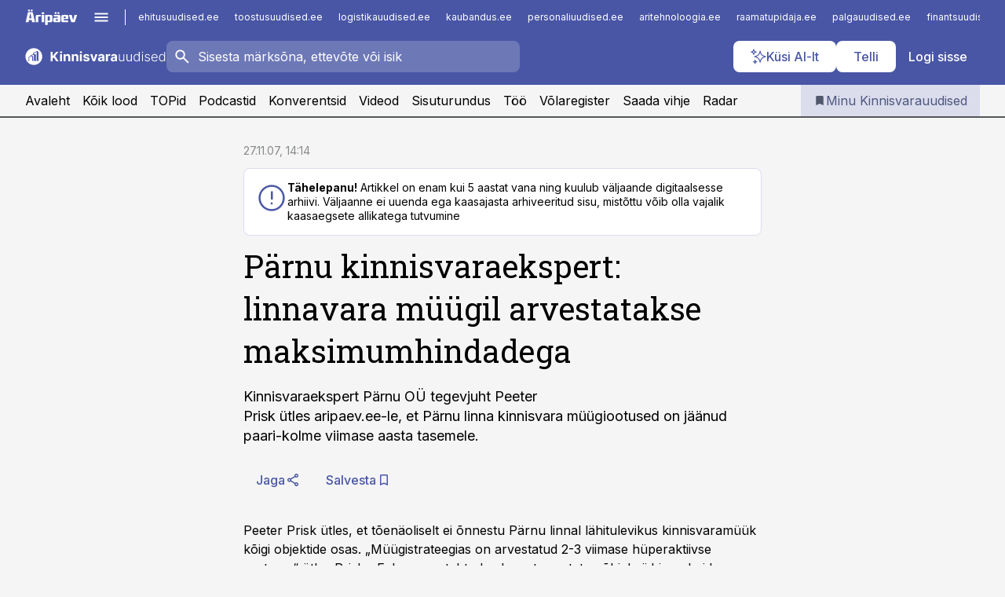

--- FILE ---
content_type: text/html; charset=utf-8
request_url: https://www.kinnisvarauudised.ee/uudised/2007/11/27/parnu-kinnisvaraekspert-linnavara-muugil-arvestatakse-maksimumhindadega
body_size: 57425
content:
<!DOCTYPE html><html lang="et" class="__variable_d9b83d __variable_1afa06"><head><meta charSet="utf-8"/><meta name="viewport" content="width=device-width, initial-scale=1, minimum-scale=1, maximum-scale=5, viewport-fit=cover, user-scalable=yes"/><link rel="preload" href="/_next/static/media/21350d82a1f187e9-s.p.woff2" as="font" crossorigin="" type="font/woff2"/><link rel="preload" href="/_next/static/media/9f0283fb0a17d415-s.p.woff2" as="font" crossorigin="" type="font/woff2"/><link rel="preload" href="/_next/static/media/a88c13d5f58b71d4-s.p.woff2" as="font" crossorigin="" type="font/woff2"/><link rel="preload" href="/_next/static/media/e4af272ccee01ff0-s.p.woff2" as="font" crossorigin="" type="font/woff2"/><link rel="stylesheet" href="/_next/static/css/193ca727a39148d1.css" data-precedence="next"/><link rel="stylesheet" href="/_next/static/css/52723f30e92eee9f.css" data-precedence="next"/><link rel="stylesheet" href="/_next/static/css/364ab38700cab676.css" data-precedence="next"/><link rel="stylesheet" href="/_next/static/css/ef69ab996cc4ef43.css" data-precedence="next"/><link rel="stylesheet" href="/_next/static/css/cfa60dcf5cbd8547.css" data-precedence="next"/><link rel="stylesheet" href="/_next/static/css/2001c5ecabd226f0.css" data-precedence="next"/><link rel="stylesheet" href="/_next/static/css/f53fc1951aefa4e6.css" data-precedence="next"/><link rel="stylesheet" href="/_next/static/css/015ada6ba5fe6a03.css" data-precedence="next"/><link rel="stylesheet" href="/_next/static/css/0f180bd48b9a8a37.css" data-precedence="next"/><link rel="stylesheet" href="/_next/static/css/7cddf85bca64a21f.css" data-precedence="next"/><link rel="stylesheet" href="/_next/static/css/3b3c900c8201ff34.css" data-precedence="next"/><link rel="stylesheet" href="/_next/static/css/8bd7863d921ec434.css" data-precedence="next"/><link rel="stylesheet" href="/_next/static/css/029d5fff5a79fb66.css" data-precedence="next"/><link rel="stylesheet" href="/_next/static/css/145cb3986e47692b.css" data-precedence="next"/><link rel="stylesheet" href="/_next/static/css/abeee01cf18e9b20.css" data-precedence="next"/><link rel="stylesheet" href="/_next/static/css/0e1bc87536d60fd1.css" data-precedence="next"/><link rel="stylesheet" href="/_next/static/css/e4a1f3f4cc1a1330.css" data-precedence="next"/><link rel="stylesheet" href="/_next/static/css/8c6658ca32352202.css" data-precedence="next"/><link rel="preload" as="script" fetchPriority="low" href="/_next/static/chunks/webpack-bb5e6ef551ab2fb7.js"/><script src="/_next/static/chunks/fd9d1056-10e5c93cd413df2f.js" async=""></script><script src="/_next/static/chunks/396464d2-87a25291feed4e3c.js" async=""></script><script src="/_next/static/chunks/7049-f73b85a2adefcf0b.js" async=""></script><script src="/_next/static/chunks/main-app-d6b14959853fa552.js" async=""></script><script src="/_next/static/chunks/aaea2bcf-18d09baeed62d53d.js" async=""></script><script src="/_next/static/chunks/5910-f5efdbfb510c5f6a.js" async=""></script><script src="/_next/static/chunks/5342-19ba4bc98a916bcc.js" async=""></script><script src="/_next/static/chunks/1226-117b1197ddf7aad9.js" async=""></script><script src="/_next/static/chunks/7588-2e36b3a9911aa655.js" async=""></script><script src="/_next/static/chunks/app/global-error-20303be09b9714b7.js" async=""></script><script src="/_next/static/chunks/5878-1525aeac28fcdf88.js" async=""></script><script src="/_next/static/chunks/4075-c93ea2025da5b6a7.js" async=""></script><script src="/_next/static/chunks/5434-828496ffa0f86d7a.js" async=""></script><script src="/_next/static/chunks/1652-56bf1ce5ade1c9ac.js" async=""></script><script src="/_next/static/chunks/7562-5f4fd1388f43b505.js" async=""></script><script src="/_next/static/chunks/7380-318bba68fdea191f.js" async=""></script><script src="/_next/static/chunks/3295-35b1a9d555f9b7bf.js" async=""></script><script src="/_next/static/chunks/7131-78f3e1231e69c364.js" async=""></script><script src="/_next/static/chunks/7492-a181da6c137f390e.js" async=""></script><script src="/_next/static/chunks/7560-4b31aa12143c3a83.js" async=""></script><script src="/_next/static/chunks/app/%5BchannelId%5D/%5Baccess%5D/layout-8ea0d43f1f74f55d.js" async=""></script><script src="/_next/static/chunks/ca377847-5847564181f9946f.js" async=""></script><script src="/_next/static/chunks/6989-725cd192b49ac8b8.js" async=""></script><script src="/_next/static/chunks/7126-f955765d6cea943c.js" async=""></script><script src="/_next/static/chunks/4130-ed04dcb36842f70f.js" async=""></script><script src="/_next/static/chunks/7940-32f152e534110b79.js" async=""></script><script src="/_next/static/chunks/3390-97ccb0b5027fbdb6.js" async=""></script><script src="/_next/static/chunks/4398-b011a1211a61352c.js" async=""></script><script src="/_next/static/chunks/304-f74bbe78ef63ddd8.js" async=""></script><script src="/_next/static/chunks/9860-bc3912166b054a3b.js" async=""></script><script src="/_next/static/chunks/app/%5BchannelId%5D/%5Baccess%5D/internal/article/%5B...slug%5D/page-f0376f1cae323c1c.js" async=""></script><script src="/_next/static/chunks/app/%5BchannelId%5D/%5Baccess%5D/error-9e9a1caedd0e0db1.js" async=""></script><script src="/_next/static/chunks/app/%5BchannelId%5D/%5Baccess%5D/not-found-0f9f27357115a493.js" async=""></script><link rel="preload" href="https://log-in.aripaev.ee/index.js" as="script"/><meta name="theme-color" content="#4956a5"/><meta name="color-scheme" content="only light"/><title>Pärnu kinnisvaraekspert: linnavara müügil arvestatakse maksimumhindadega</title><meta name="description" content="Pärnu kinnisvaraekspert: linnavara müügil arvestatakse maksimumhindadega. Kinnisvaraekspert Pärnu OÜ tegevjuht Peeter 
Prisk ütles aripaev.ee-le, et Pärnu linna kinnisvara müügiootused on jäänud 
paari-kolme viimase aasta tasemele. ."/><link rel="manifest" href="/manifest/kinnisvara.json" crossorigin="use-credentials"/><link rel="canonical" href="https://www.kinnisvarauudised.ee/uudised/2007/11/27/parnu-kinnisvaraekspert-linnavara-muugil-arvestatakse-maksimumhindadega"/><meta name="format-detection" content="telephone=no, address=no, email=no"/><meta name="apple-mobile-web-app-capable" content="yes"/><meta name="apple-mobile-web-app-title" content="Kinnisvarauudised"/><link href="/favicons/kinnisvara/apple-touch-startup-image-768x1004.png" rel="apple-touch-startup-image"/><link href="/favicons/kinnisvara/apple-touch-startup-image-1536x2008.png" media="(device-width: 768px) and (device-height: 1024px)" rel="apple-touch-startup-image"/><meta name="apple-mobile-web-app-status-bar-style" content="black-translucent"/><meta property="og:title" content="Pärnu kinnisvaraekspert: linnavara müügil arvestatakse maksimumhindadega"/><meta property="og:description" content="Pärnu kinnisvaraekspert: linnavara müügil arvestatakse maksimumhindadega. Kinnisvaraekspert Pärnu OÜ tegevjuht Peeter 
Prisk ütles aripaev.ee-le, et Pärnu linna kinnisvara müügiootused on jäänud 
paari-kolme viimase aasta tasemele. ."/><meta property="og:url" content="https://www.kinnisvarauudised.ee/uudised/2007/11/27/parnu-kinnisvaraekspert-linnavara-muugil-arvestatakse-maksimumhindadega"/><meta property="og:site_name" content="Kinnisvarauudised"/><meta property="og:locale" content="et_EE"/><meta property="og:type" content="website"/><meta name="twitter:card" content="summary_large_image"/><meta name="twitter:site" content="@aripaev_ee"/><meta name="twitter:creator" content="@aripaev_ee"/><meta name="twitter:title" content="Pärnu kinnisvaraekspert: linnavara müügil arvestatakse maksimumhindadega"/><meta name="twitter:description" content="Pärnu kinnisvaraekspert: linnavara müügil arvestatakse maksimumhindadega. Kinnisvaraekspert Pärnu OÜ tegevjuht Peeter 
Prisk ütles aripaev.ee-le, et Pärnu linna kinnisvara müügiootused on jäänud 
paari-kolme viimase aasta tasemele. ."/><link rel="shortcut icon" href="/favicons/kinnisvara/favicon.ico"/><link rel="icon" href="/favicons/kinnisvara/favicon.ico"/><link rel="apple-touch-icon" href="/favicons/kinnisvara/apple-touch-icon-180x180.png"/><link rel="apple-touch-icon-precomposed" href="/favicons/kinnisvara/apple-touch-icon-180x180.png"/><meta name="next-size-adjust"/><script src="/_next/static/chunks/polyfills-42372ed130431b0a.js" noModule=""></script></head><body><script>(self.__next_s=self.__next_s||[]).push([0,{"children":"\n        window.nativeEvents = [];\n        window.nativeListeners = [];\n        window.addEventListener('aripaev.ee:nativeApiAttached', (e) => {\n          window.nativeEvents.push(e);\n          window.nativeListeners.forEach((l) => l(e));\n        });\n        window.addNativeListener = (listener) => {\n          window.nativeListeners.push(listener);\n          window.nativeEvents.forEach((e) => listener(e));\n        };\n      ","id":"__native_attach"}])</script><style type="text/css">:root:root {
    --theme: kinnisvara;

    --color-primary-10: #f6f6fa;
    --color-primary-50: #eceef6;
    --color-primary-100: #dbdded;
    --color-primary-200: #c8cce4;
    --color-primary-300: #b6bbdb;
    --color-primary-400: #a4aad2;
    --color-primary-500: #4956a5;
    --color-primary-600: #4c5692;
    --color-primary-700: #4e577e;
    --color-primary-800: #50576b;
    --color-primary-900: #535758;

    --color-neutral-100: #edeeee;
    --color-neutral-200: #ddddde;
    --color-neutral-300: #cbcccd;
    --color-neutral-400: #babcbc;
    --color-neutral-500: #a9abab;
    --color-neutral-600: #989a9b;
    --color-neutral-700: #86898a;
    --color-neutral-800: #757979;
    --color-neutral-900: #535758;

    /* --color-secondary: #cbcfe5; */

    --site-bg: #F5F5F5;
    --site-bg-original: #F5F5F5;

    --color-text: #000000;
}
</style><div id="login-container"></div><div id="__next"><div class="styles_site-hat__KmxJ_"><div class="styles_site-hat__inner__NT2Fd"><div id="Panorama_1" class="styles_site-hat__ad-slot__6OIXn"></div></div></div><div class="styles_header__sentinel-pre__ZLTsJ"></div><div class="styles_header__4AYpa"><b></b><div class="styles_header__wrap1__C6qUJ"><div class="styles_header__wrap2__vgkJ1"><div class="styles_header__main__4NeBW"><div class="styles_header__main__limiter__1bF8W"><div class="styles_sites__MzlGA styles_hidden__CEocJ"><div class="styles_sites__global__0voAr"><a href="https://www.aripaev.ee" target="_blank" rel="noopener noreferrer"><svg xmlns="http://www.w3.org/2000/svg" height="20" width="67" class="icon logotype-aripaev" viewBox="0 0 512 155"><path fill="#d61e1f" d="M43.18 1.742H25.822v17.917H43.18zm21.86 124.857-4.1-22.295H34.283l-3.977 22.295H1.974l19.33-88.048c2.25-10.153 5.077-11.567 16.643-11.567H58.55c11.846 0 13.817.855 16.224 11.706l19.33 87.908zM50.507 44.762h-5.792l-7.746 41.625h21.249zm18.771-43.02H51.92v17.917h17.358zM306.626 27.3h-17.358v17.916h17.358zm26.117 0h-17.359v17.916h17.359zm-206.05 42.864V126.6h-25.959V71.28c0-10.851 5.076-17.759 17.917-17.759h32.309v16.643zm32.344-23.43V28.399h26.168v18.335zm26.168 79.866h-26.168V53.503h26.168zm62.594.001h-27.651v26.657h-25.68V53.521h53.61c12.84 0 17.777 6.629 17.777 17.917v37.229c0 11.863-5.076 17.934-18.056 17.934m-7.903-56.576h-19.888v39.915h19.888zm93.508 56.576s-17.636.279-21.3.279-21.162-.279-21.162-.279c-11.287-.157-17.638-5.513-17.638-17.934v-9.735c0-15.23 9.735-17.62 17.777-17.62h27.791V69.449h-39.357V53.521h47.539c14.671 0 17.778 8.88 17.778 17.62v39.793c0 11.846-3.49 15.509-11.429 15.701zM319.31 96.019h-20.935v14.707h20.935zm59.664-.611v13.573h41.066v17.62h-49.109c-14.671 0-17.759-9.752-17.759-17.777V72.188c0-11.845 5.774-18.475 17.618-18.614 0 0 13.958-.297 17.638-.297 3.683 0 17.445.297 17.445.297 12.424.14 17.36 6.193 17.36 17.76v24.127h-44.258zm18.35-26.552h-18.492v16.922h18.492zm88.714 57.727h-34.003l-23.987-73.079h28.227l12.682 50.086h2.13l12.682-50.086h26.257z" class="logotype"></path></svg></a><button title="Ava menüü" type="button"><svg fill="none" xmlns="http://www.w3.org/2000/svg" height="20" width="20" class="icon menu" viewBox="0 0 20 20"><path fill="#2D0606" d="M3 14.5V13h14v1.5zm0-3.75v-1.5h14v1.5zM3 7V5.5h14V7z"></path></svg></button></div><div class="styles_sites__main__Z77Aw"><ul class="styles_sites__list__ue3ny"><li class=""><a href="https://www.ehitusuudised.ee?utm_source=kinnisvarauudised.ee&amp;utm_medium=pais" target="_blank" draggable="false" rel="noopener noreferrer">ehitusuudised.ee</a></li><li class=""><a href="https://www.toostusuudised.ee?utm_source=kinnisvarauudised.ee&amp;utm_medium=pais" target="_blank" draggable="false" rel="noopener noreferrer">toostusuudised.ee</a></li><li class=""><a href="https://www.logistikauudised.ee?utm_source=kinnisvarauudised.ee&amp;utm_medium=pais" target="_blank" draggable="false" rel="noopener noreferrer">logistikauudised.ee</a></li><li class=""><a href="https://www.kaubandus.ee?utm_source=kinnisvarauudised.ee&amp;utm_medium=pais" target="_blank" draggable="false" rel="noopener noreferrer">kaubandus.ee</a></li><li class=""><a href="https://www.personaliuudised.ee?utm_source=kinnisvarauudised.ee&amp;utm_medium=pais" target="_blank" draggable="false" rel="noopener noreferrer">personaliuudised.ee</a></li><li class=""><a href="https://www.aritehnoloogia.ee?utm_source=kinnisvarauudised.ee&amp;utm_medium=pais" target="_blank" draggable="false" rel="noopener noreferrer">aritehnoloogia.ee</a></li><li class=""><a href="https://www.raamatupidaja.ee?utm_source=kinnisvarauudised.ee&amp;utm_medium=pais" target="_blank" draggable="false" rel="noopener noreferrer">raamatupidaja.ee</a></li><li class=""><a href="https://www.palgauudised.ee?utm_source=kinnisvarauudised.ee&amp;utm_medium=pais" target="_blank" draggable="false" rel="noopener noreferrer">palgauudised.ee</a></li><li class=""><a href="https://www.finantsuudised.ee?utm_source=kinnisvarauudised.ee&amp;utm_medium=pais" target="_blank" draggable="false" rel="noopener noreferrer">finantsuudised.ee</a></li><li class=""><a href="https://www.aripaev.ee?utm_source=kinnisvarauudised.ee&amp;utm_medium=pais" target="_blank" draggable="false" rel="noopener noreferrer">aripaev.ee</a></li><li class=""><a href="https://www.pollumajandus.ee?utm_source=kinnisvarauudised.ee&amp;utm_medium=pais" target="_blank" draggable="false" rel="noopener noreferrer">pollumajandus.ee</a></li><li class=""><a href="https://www.bestmarketing.ee?utm_source=kinnisvarauudised.ee&amp;utm_medium=pais" target="_blank" draggable="false" rel="noopener noreferrer">bestmarketing.ee</a></li><li class=""><a href="https://www.imelineteadus.ee?utm_source=kinnisvarauudised.ee&amp;utm_medium=pais" target="_blank" draggable="false" rel="noopener noreferrer">imelineteadus.ee</a></li><li class=""><a href="https://www.imelineajalugu.ee?utm_source=kinnisvarauudised.ee&amp;utm_medium=pais" target="_blank" draggable="false" rel="noopener noreferrer">imelineajalugu.ee</a></li><li class=""><a href="https://www.mu.ee?utm_source=kinnisvarauudised.ee&amp;utm_medium=pais" target="_blank" draggable="false" rel="noopener noreferrer">mu.ee</a></li><li class=""><a href="https://www.kalastaja.ee?utm_source=kinnisvarauudised.ee&amp;utm_medium=pais" target="_blank" draggable="false" rel="noopener noreferrer">kalastaja.ee</a></li><li class=""><a href="https://www.dv.ee?utm_source=kinnisvarauudised.ee&amp;utm_medium=pais" target="_blank" draggable="false" rel="noopener noreferrer">dv.ee</a></li></ul></div></div><div class="styles_header__row__tjBlC"><a class="styles_header__logo__LPFzl" href="/"><img alt="Kinnisvarauudised" loading="lazy" width="120" height="40" decoding="async" data-nimg="1" style="color:transparent" src="https://ap-cms-images.ap3.ee/kinnisvarauudised_valge.svg"/></a><form class="styles_search___9_Xy"><span class="styles_search__icon__adECE"><svg fill="none" xmlns="http://www.w3.org/2000/svg" height="24" width="24" class="icon search" viewBox="0 0 25 24"><path fill="#fff" d="m20.06 21-6.3-6.3q-.75.6-1.724.95-.975.35-2.075.35-2.725 0-4.613-1.887Q3.461 12.225 3.461 9.5t1.887-4.612T9.961 3t4.612 1.888T16.461 9.5a6.1 6.1 0 0 1-1.3 3.8l6.3 6.3zm-10.1-7q1.875 0 3.188-1.312T14.461 9.5t-1.313-3.187T9.961 5 6.773 6.313 5.461 9.5t1.312 3.188T9.961 14"></path></svg></span><input type="text" autoComplete="off" placeholder="Sisesta märksõna, ettevõte või isik" title="Sisesta märksõna, ettevõte või isik" name="keyword" value=""/><button class="styles_search__clear__gU1eY" disabled="" title="Puhasta otsing" type="button"><svg fill="none" xmlns="http://www.w3.org/2000/svg" height="24" width="24" class="icon close" viewBox="0 0 25 24"><path fill="#fff" d="m6.86 19-1.4-1.4 5.6-5.6-5.6-5.6L6.86 5l5.6 5.6 5.6-5.6 1.4 1.4-5.6 5.6 5.6 5.6-1.4 1.4-5.6-5.6z"></path></svg></button></form><div class="styles_header__buttons__HTvoj"><span class="styles_button___Dvql styles_size-default___f8ln styles_theme-white-primary__wwdx4" draggable="false"><a class="styles_button__element__i6R1c" target="_blank" rel="noopener noreferrer" href="/ai-otsing"><span class="styles_button__inner__av3c_"><svg xmlns="http://www.w3.org/2000/svg" height="20" width="20" class="icon styles_button__icon__ab5nT ai" viewBox="0 0 512 512"><path fill="#fff" d="M310.043 132.67c12.118 32.932 26.173 58.426 46.916 79.172 20.745 20.748 46.243 34.809 79.17 46.931-32.926 12.118-58.422 26.175-79.162 46.918-20.742 20.744-34.799 46.246-46.921 79.182-12.127-32.938-26.188-58.434-46.937-79.178-20.745-20.739-46.251-34.798-79.183-46.92 32.94-12.126 58.44-26.188 79.188-46.935 20.746-20.746 34.808-46.249 46.93-79.171m.004-73.14c-5.256 0-9.837 3.513-11.243 8.572-33.39 120.887-58.545 146.041-179.434 179.434-5.059 1.405-8.572 6.015-8.572 11.243 0 5.256 3.513 9.837 8.572 11.243 120.887 33.39 146.041 58.517 179.434 179.406 1.405 5.059 6.015 8.572 11.243 8.572 5.256 0 9.837-3.513 11.243-8.572 33.39-120.887 58.517-146.041 179.406-179.406 5.059-1.405 8.572-6.015 8.572-11.243 0-5.256-3.513-9.837-8.572-11.243-120.887-33.39-146.041-58.545-179.406-179.434-1.405-5.059-6.015-8.572-11.243-8.572m-208.13 12.877c4.16 7.493 8.981 14.068 14.883 19.97 5.9 5.9 12.473 10.72 19.962 14.879-7.489 4.159-14.061 8.98-19.963 14.884-5.9 5.902-10.718 12.475-14.878 19.966-4.159-7.487-8.98-14.06-14.882-19.96s-12.475-10.718-19.966-14.878c7.487-4.159 14.06-8.98 19.96-14.882 5.903-5.904 10.724-12.483 14.885-19.979m-.003-64.329c-5.256 0-9.837 3.513-11.243 8.572-15.093 54.639-24.734 64.307-79.37 79.37-5.059 1.405-8.572 6.015-8.572 11.243 0 5.256 3.513 9.837 8.572 11.243 54.639 15.093 64.307 24.734 79.37 79.37 1.405 5.059 6.015 8.572 11.243 8.572 5.256 0 9.837-3.513 11.243-8.572 15.093-54.639 24.734-64.307 79.37-79.37 5.059-1.405 8.572-6.015 8.572-11.243 0-5.256-3.513-9.837-8.572-11.243-54.639-15.093-64.279-24.734-79.37-79.37-1.405-5.059-6.015-8.572-11.243-8.572m43.845 407.999a76 76 0 0 0 5.697 6.377 76 76 0 0 0 6.391 5.711 76 76 0 0 0-6.38 5.7 76 76 0 0 0-5.711 6.391 76 76 0 0 0-5.7-6.38 76 76 0 0 0-6.387-5.708 76 76 0 0 0 6.385-5.705 76 76 0 0 0 5.705-6.385m-.003-63.671c-3.206 0-6 2.143-6.857 5.229-11.966 43.373-20.298 51.704-63.672 63.672A7.134 7.134 0 0 0 70 428.164c0 3.206 2.143 6 5.229 6.857 43.373 11.966 51.704 20.315 63.672 63.672a7.134 7.134 0 0 0 6.857 5.229c3.206 0 6-2.143 6.857-5.229 11.966-43.373 20.315-51.704 63.672-63.672a7.134 7.134 0 0 0 5.229-6.857c0-3.206-2.143-6-5.229-6.857-43.373-11.966-51.704-20.315-63.672-63.672a7.134 7.134 0 0 0-6.857-5.229"></path></svg><span class="styles_button__text__0QAzX"><span class="styles_button__text__row__ZW9Cl">Küsi AI-lt</span></span></span></a></span><span class="styles_button___Dvql styles_size-default___f8ln styles_theme-white-primary__wwdx4" draggable="false"><a class="styles_button__element__i6R1c" target="_blank" rel="noopener noreferrer" href="https://kampaania.aripaev.ee/telli-kinnisvarauudised/?utm_source=kinnisvarauudised.ee&amp;utm_medium=telli"><span class="styles_button__inner__av3c_"><span class="styles_button__text__0QAzX"><span class="styles_button__text__row__ZW9Cl">Telli</span></span></span></a></span><span class="styles_button___Dvql styles_size-default___f8ln styles_theme-white-transparent__3xBw8" draggable="false"><button class="styles_button__element__i6R1c" type="button"><span class="styles_button__inner__av3c_"><span class="styles_button__text__0QAzX"><span class="styles_button__text__row__ZW9Cl">Logi sisse</span></span></span></button></span></div></div></div><div class="styles_burger-menu__NxbcX" inert=""><div class="styles_burger-menu__inner__G_A7a"><div class="styles_burger-menu__limiter__Z8WPT"><ul class="styles_burger-menu__sections__WMdfc"><li><div class="styles_burger-menu__title__FISxC">Teemaveebid</div><ul class="styles_burger-menu__sections__links__erXEP styles_split__ABuE1"><li><a target="_blank" rel="noopener noreferrer" href="https://www.aripaev.ee?utm_source=kinnisvarauudised.ee&amp;utm_medium=pais">aripaev.ee</a></li><li><a target="_blank" rel="noopener noreferrer" href="https://bestmarketing.ee?utm_source=kinnisvarauudised.ee&amp;utm_medium=pais">bestmarketing.ee</a></li><li><a target="_blank" rel="noopener noreferrer" href="https://www.dv.ee?utm_source=kinnisvarauudised.ee&amp;utm_medium=pais">dv.ee</a></li><li><a target="_blank" rel="noopener noreferrer" href="https://www.ehitusuudised.ee?utm_source=kinnisvarauudised.ee&amp;utm_medium=pais">ehitusuudised.ee</a></li><li><a target="_blank" rel="noopener noreferrer" href="https://www.finantsuudised.ee?utm_source=kinnisvarauudised.ee&amp;utm_medium=pais">finantsuudised.ee</a></li><li><a target="_blank" rel="noopener noreferrer" href="https://www.aritehnoloogia.ee?utm_source=kinnisvarauudised.ee&amp;utm_medium=pais">aritehnoloogia.ee</a></li><li><a target="_blank" rel="noopener noreferrer" href="https://www.kaubandus.ee?utm_source=kinnisvarauudised.ee&amp;utm_medium=pais">kaubandus.ee</a></li><li><a target="_blank" rel="noopener noreferrer" href="https://www.logistikauudised.ee?utm_source=kinnisvarauudised.ee&amp;utm_medium=pais">logistikauudised.ee</a></li><li><a target="_blank" rel="noopener noreferrer" href="https://www.mu.ee?utm_source=kinnisvarauudised.ee&amp;utm_medium=pais">mu.ee</a></li><li><a target="_blank" rel="noopener noreferrer" href="https://www.palgauudised.ee?utm_source=kinnisvarauudised.ee&amp;utm_medium=pais">palgauudised.ee</a></li><li><a target="_blank" rel="noopener noreferrer" href="https://www.personaliuudised.ee?utm_source=kinnisvarauudised.ee&amp;utm_medium=pais">personaliuudised.ee</a></li><li><a target="_blank" rel="noopener noreferrer" href="https://www.pollumajandus.ee?utm_source=kinnisvarauudised.ee&amp;utm_medium=pais">pollumajandus.ee</a></li><li><a target="_blank" rel="noopener noreferrer" href="https://www.raamatupidaja.ee?utm_source=kinnisvarauudised.ee&amp;utm_medium=pais">raamatupidaja.ee</a></li><li><a target="_blank" rel="noopener noreferrer" href="https://www.toostusuudised.ee?utm_source=kinnisvarauudised.ee&amp;utm_medium=pais">toostusuudised.ee</a></li><li><a target="_blank" rel="noopener noreferrer" href="https://www.imelineajalugu.ee?utm_source=kinnisvarauudised.ee&amp;utm_medium=pais">imelineajalugu.ee</a></li><li><a target="_blank" rel="noopener noreferrer" href="https://www.imelineteadus.ee?utm_source=kinnisvarauudised.ee&amp;utm_medium=pais">imelineteadus.ee</a></li></ul></li><li><div class="styles_burger-menu__title__FISxC">Teenused ja tooted</div><ul class="styles_burger-menu__sections__links__erXEP"><li><a target="_blank" rel="noopener noreferrer" href="https://pood.aripaev.ee/kategooria/konverentsid?utm_source=kinnisvarauudised.ee&amp;utm_medium=menu">Konverentsid</a></li><li><a target="_blank" rel="noopener noreferrer" href="https://pood.aripaev.ee/kategooria/koolitused?utm_source=kinnisvarauudised.ee&amp;utm_medium=menu">Koolitused</a></li><li><a target="_blank" rel="noopener noreferrer" href="https://pood.aripaev.ee/kategooria/raamatud?utm_source=kinnisvarauudised.ee&amp;utm_medium=menu">Raamatud</a></li><li><a target="_blank" rel="noopener noreferrer" href="https://pood.aripaev.ee/kategooria/teabevara?utm_source=kinnisvarauudised.ee&amp;utm_medium=menu">Teabevara</a></li><li><a target="_blank" rel="noopener noreferrer" href="https://pood.aripaev.ee/kategooria/ajakirjad?utm_source=kinnisvarauudised.ee&amp;utm_medium=menu">Ajakirjad</a></li><li><a target="_blank" rel="noopener noreferrer" href="https://pood.aripaev.ee?utm_source=kinnisvarauudised.ee&amp;utm_medium=menu">E-pood</a></li><li><a target="_blank" rel="noopener noreferrer" href="https://infopank.ee?utm_source=kinnisvarauudised.ee&amp;utm_medium=menu">Infopank</a></li><li><a target="_blank" rel="noopener noreferrer" href="https://radar.aripaev.ee?utm_source=kinnisvarauudised.ee&amp;utm_medium=menu">Radar</a></li></ul></li></ul><div class="styles_burger-menu__sidebar__8mwqb"><ul class="styles_burger-menu__sidebar__links__ZKDyD"><li><a target="_blank" rel="noopener noreferrer" href="https://www.aripaev.ee/turunduslahendused">Reklaam</a></li><li><a target="_self" href="/c/cm">Sisuturundus</a></li><li><a target="_blank" rel="noopener noreferrer" href="https://firma.aripaev.ee/tule-toole/">Tööpakkumised</a></li><li><a target="_blank" rel="noopener noreferrer" href="https://firma.aripaev.ee/">Äripäevast</a></li><li><a target="_blank" rel="noopener noreferrer" href="https://www.kinnisvarauudised.ee/uudiskirjad">Telli uudiskirjad</a></li></ul><ul class="styles_buttons__V_M5V styles_layout-vertical-wide__kH_p0"><li class="styles_primary__BaQ9R"><span class="styles_button___Dvql styles_size-default___f8ln styles_theme-primary__JLG_x" draggable="false"><a class="styles_button__element__i6R1c" target="_blank" rel="noopener noreferrer" href="https://iseteenindus.aripaev.ee"><span class="styles_button__inner__av3c_"><span class="styles_button__text__0QAzX"><span class="styles_button__text__row__ZW9Cl">Iseteenindus</span></span></span></a></span></li><li class="styles_primary__BaQ9R"><span class="styles_button___Dvql styles_size-default___f8ln styles_theme-default__ea1gN" draggable="false"><a class="styles_button__element__i6R1c" target="_blank" rel="noopener noreferrer" href="https://kampaania.aripaev.ee/telli-kinnisvarauudised/?utm_source=kinnisvarauudised.ee&amp;utm_medium=telli"><span class="styles_button__inner__av3c_"><span class="styles_button__text__0QAzX"><span class="styles_button__text__row__ZW9Cl">Telli Kinnisvarauudised</span></span></span></a></span></li></ul></div></div></div></div></div><div class="styles_header__menu__7U_6k"><div class="styles_header__menu__holder__mDgQf"><a class="styles_header__menu__logo__XcB29" draggable="false" href="/"><img alt="Kinnisvarauudised" loading="lazy" width="120" height="40" decoding="async" data-nimg="1" style="color:transparent" src="https://ap-cms-images.ap3.ee/kinnisvarauudised_valge.svg"/></a><div class="styles_header__menu__scroller__KG1tj"><ul class="styles_header__menu__items___1xQ5"><li><a aria-current="false" target="_self" draggable="false" href="/">Avaleht</a></li><li><a aria-current="false" target="_self" draggable="false" href="/search?channels=kinnisvara">Kõik lood</a></li><li><a aria-current="false" target="_self" draggable="false" href="/koik-kinnisvara-topid">TOPid</a></li><li><a aria-current="false" target="_self" draggable="false" href="/saatesarjad">Podcastid</a></li><li><a aria-current="false" target="_blank" rel="noopener noreferrer" draggable="false" href="https://pood.aripaev.ee/valdkond/kinnisvara?categories=13%2C31%2C65&amp;utm_source=kinnisvarauudised.ee&amp;utm_medium=uritused&amp;_gl=1*xzli6f*_ga*MTcxMzQ2Mzg1OS4xNzMwNzA1Mzg0*_ga_E3MGTD307B*czE3NDg4NjAzMzYkbzMzJGcwJHQxNzQ4ODYwMzM2JGo2MCRsMCRoMA..">Konverentsid</a></li><li><a aria-current="false" target="_blank" rel="noopener noreferrer" draggable="false" href="https://videokogu.aripaev.ee/topics/12?utm_source=kinnisvarauudised.ee&amp;utm_medium=videoteek">Videod</a></li><li><a aria-current="false" target="_self" draggable="false" href="/c/cm">Sisuturundus</a></li><li><a aria-current="false" target="_self" draggable="false" href="/c/jobs">Töö</a></li><li><a aria-current="false" target="_blank" rel="noopener noreferrer" draggable="false" href="https://www.kinnisvarauudised.ee/volaregister">Võlaregister</a></li><li><a href="https://www.kinnisvarauudised.ee/#send_hint" draggable="false">Saada vihje</a></li><li><a aria-current="false" target="_blank" rel="noopener noreferrer" draggable="false" href="https://radar.aripaev.ee/">Radar</a></li></ul></div><a class="styles_header__menu__bookmarks__qWw9R" aria-current="false" draggable="false" href="/minu-uudisvoog"><svg fill="none" xmlns="http://www.w3.org/2000/svg" height="16" width="16" class="icon bookmark-filled" viewBox="0 0 24 24"><path fill="#2D0606" d="M5 21V5q0-.824.588-1.412A1.93 1.93 0 0 1 7 3h10q.824 0 1.413.587Q19 4.176 19 5v16l-7-3z"></path></svg><span>Minu Kinnisvarauudised</span></a></div></div></div></div></div><div class="styles_header__sentinel-post__lzp4A"></div><div class="styles_burger-menu__backdrop__1nrUr" tabindex="0" role="button" aria-pressed="true" title="Sulge"></div><div class="styles_header__mock__CpuN_"></div><div class="styles_body__KntQX"><div class="styles_block__x9tSr styles_theme-default__YFZfY styles_width-article__aCVgk"><div class="styles_hero__qEXNs styles_layout-default__BGcal styles_theme-default__1lqCZ styles_has-image__ILhtv"><div class="styles_hero__limiter__m_kBo"><div class="styles_hero__heading__UH2zp"><div class="styles_page-header__UZ3dH"><div class="styles_page-header__back__F3sNN"><span class="styles_button___Dvql styles_size-default___f8ln styles_theme-transparent__V6plv" draggable="false"><button class="styles_button__element__i6R1c" type="button"><span class="styles_button__inner__av3c_"><svg fill="none" xmlns="http://www.w3.org/2000/svg" height="20" width="20" class="icon styles_button__icon__ab5nT arrow-back" viewBox="0 0 20 20"><path fill="#2D0606" d="m12 18-8-8 8-8 1.417 1.417L6.833 10l6.584 6.583z"></path></svg><span class="styles_button__text__0QAzX"><span class="styles_button__text__row__ZW9Cl">Tagasi</span></span></span></button></span></div><div class="styles_page-header__headline__160BU"><div class="styles_page-header__headline__info__WB6e3"><ul class="styles_page-header__meta__DMVKe"><li>27.11.07, 14:14</li></ul></div><div class="styles_callout__GbgpZ styles_intent-outdated__7JYYz"><div class="styles_callout__inner__P1xpS"><svg fill="none" xmlns="http://www.w3.org/2000/svg" height="24" width="24" class="icon styles_callout__icon___Fuj_ error" viewBox="0 0 48 48"><path fill="#C4342D" d="M24 34q.7 0 1.175-.474t.475-1.175-.474-1.176A1.6 1.6 0 0 0 24 30.7q-.701 0-1.176.474a1.6 1.6 0 0 0-.475 1.175q0 .701.474 1.176T24 34m-1.35-7.65h3V13.7h-3zM24.013 44q-4.137 0-7.775-1.575t-6.363-4.3-4.3-6.367T4 23.975t1.575-7.783 4.3-6.342 6.367-4.275T24.025 4t7.783 1.575T38.15 9.85t4.275 6.35T44 23.987t-1.575 7.775-4.275 6.354q-2.7 2.715-6.35 4.3T24.013 44m.012-3q7.075 0 12.025-4.975T41 23.975 36.06 11.95 24 7q-7.05 0-12.025 4.94T7 24q0 7.05 4.975 12.025T24.025 41"></path></svg><div class="styles_callout__text__cYyr4"><div><b>Tähelepanu!</b> Artikkel on enam kui 5 aastat vana ning kuulub väljaande digitaalsesse arhiivi. Väljaanne ei uuenda ega kaasajasta arhiveeritud sisu, mistõttu võib olla vajalik kaasaegsete allikatega tutvumine</div></div></div></div><h1>Pärnu kinnisvaraekspert: linnavara müügil arvestatakse maksimumhindadega</h1></div></div></div><div class="styles_hero__main__FNdan"><div class="styles_hero__description__1SGae">Kinnisvaraekspert Pärnu OÜ tegevjuht Peeter 
Prisk ütles aripaev.ee-le, et Pärnu linna kinnisvara müügiootused on jäänud 
paari-kolme viimase aasta tasemele.</div><div class="styles_hero__article-tools__jStYE"><div class="styles_hero__tools__rTnGb"><ul class="styles_buttons__V_M5V styles_layout-default__xTC8D"><li class="styles_primary__BaQ9R"><span class="styles_button___Dvql styles_size-default___f8ln styles_theme-transparent__V6plv" draggable="false"><button class="styles_button__element__i6R1c" type="button"><span class="styles_button__inner__av3c_"><span class="styles_button__text__0QAzX"><span class="styles_button__text__row__ZW9Cl">Jaga</span></span><svg fill="none" xmlns="http://www.w3.org/2000/svg" height="20" width="20" class="icon styles_button__icon__ab5nT share" viewBox="0 0 20 20"><path fill="#2D0606" d="M14.5 18a2.4 2.4 0 0 1-1.77-.73A2.4 2.4 0 0 1 12 15.5q0-.167.02-.302.022-.135.063-.302l-4.958-3.021a1.8 1.8 0 0 1-.737.48 2.7 2.7 0 0 1-.888.145 2.4 2.4 0 0 1-1.77-.73A2.4 2.4 0 0 1 3 10q0-1.042.73-1.77A2.4 2.4 0 0 1 5.5 7.5q.458 0 .885.156.428.156.74.469l4.958-3.02a3 3 0 0 1-.062-.303A2 2 0 0 1 12 4.5q0-1.042.73-1.77A2.4 2.4 0 0 1 14.5 2a2.4 2.4 0 0 1 1.77.73q.73.728.73 1.77t-.73 1.77A2.4 2.4 0 0 1 14.5 7q-.465 0-.889-.146a1.8 1.8 0 0 1-.736-.479l-4.958 3.02q.04.168.062.303T8 10q0 .167-.02.302-.022.135-.063.302l4.958 3.021q.313-.354.736-.49.425-.135.889-.135 1.042 0 1.77.73.73.728.73 1.77t-.73 1.77a2.4 2.4 0 0 1-1.77.73m0-12.5q.424 0 .713-.287A.97.97 0 0 0 15.5 4.5a.97.97 0 0 0-.287-.712.97.97 0 0 0-.713-.288.97.97 0 0 0-.713.288.97.97 0 0 0-.287.712q0 .424.287.713.288.287.713.287m-9 5.5q.424 0 .713-.287A.97.97 0 0 0 6.5 10a.97.97 0 0 0-.287-.713A.97.97 0 0 0 5.5 9a.97.97 0 0 0-.713.287A.97.97 0 0 0 4.5 10q0 .424.287.713.288.287.713.287m9 5.5q.424 0 .713-.288a.97.97 0 0 0 .287-.712.97.97 0 0 0-.287-.713.97.97 0 0 0-.713-.287.97.97 0 0 0-.713.287.97.97 0 0 0-.287.713q0 .424.287.712.288.288.713.288"></path></svg></span></button></span><div class="styles_button__drop__8udXq" style="position:absolute;left:0;top:0"><div class="styles_button__drop__arrow__6R3IT" style="position:absolute"></div><ul class="styles_button__drop__list__SX5ke"><li><button role="button"><div class="styles_button__drop__inner__GkG7d"><svg fill="none" xmlns="http://www.w3.org/2000/svg" height="20" width="20" class="icon logo-facebook" viewBox="0 0 20 20"><path fill="#2D0606" d="M10.834 8.333h2.5v2.5h-2.5v5.833h-2.5v-5.833h-2.5v-2.5h2.5V7.287c0-.99.311-2.242.931-2.926q.93-1.028 2.322-1.028h1.747v2.5h-1.75a.75.75 0 0 0-.75.75z"></path></svg><div>Facebook</div></div></button></li><li><button role="button"><div class="styles_button__drop__inner__GkG7d"><svg xmlns="http://www.w3.org/2000/svg" height="20" width="20" class="icon logo-twitter" viewBox="0 0 14 14"><path fill="#2D0606" fill-rule="evenodd" d="m11.261 11.507-.441-.644-3.124-4.554 3.307-3.816h-.837L7.344 5.795 5.079 2.493h-2.64l.442.644 3 4.375-3.442 3.995h.773l3.02-3.484 2.389 3.484zm-7.599-8.37 5.298 7.727h1.078L4.74 3.137z" clip-rule="evenodd"></path></svg><div>X (Twitter)</div></div></button></li><li><button role="button"><div class="styles_button__drop__inner__GkG7d"><svg fill="none" xmlns="http://www.w3.org/2000/svg" height="20" width="20" class="icon logo-linkedin" viewBox="0 0 20 20"><path fill="#2D0606" d="M6.667 15.833h-2.5V7.5h2.5zm9.166 0h-2.5v-4.451q-.002-1.739-1.232-1.738c-.65 0-1.061.323-1.268.971v5.218h-2.5s.034-7.5 0-8.333h1.973l.153 1.667h.052c.512-.834 1.331-1.399 2.455-1.399.854 0 1.545.238 2.072.834.531.598.795 1.4.795 2.525zM5.417 6.667c.713 0 1.291-.56 1.291-1.25s-.578-1.25-1.291-1.25c-.714 0-1.292.56-1.292 1.25s.578 1.25 1.292 1.25"></path></svg><div>LinkedIn</div></div></button></li><li><button role="button"><div class="styles_button__drop__inner__GkG7d"><svg fill="none" xmlns="http://www.w3.org/2000/svg" height="20" width="20" class="icon email" viewBox="0 0 20 20"><path fill="#2D0606" d="M3.5 16q-.62 0-1.06-.44A1.45 1.45 0 0 1 2 14.5V5.493q0-.62.44-1.056A1.45 1.45 0 0 1 3.5 4h13q.62 0 1.06.44.44.442.44 1.06v9.006q0 .62-.44 1.056A1.45 1.45 0 0 1 16.5 16zm6.5-5L3.5 7.27v7.23h13V7.27zm0-1.77 6.5-3.73h-13zM3.5 7.27V5.5v9z"></path></svg><div>E-mail</div></div></button></li><li><button role="button"><div class="styles_button__drop__inner__GkG7d"><svg fill="none" xmlns="http://www.w3.org/2000/svg" height="20" width="20" class="icon link" viewBox="0 0 20 20"><path fill="#1C1B1F" d="M9 14H6q-1.66 0-2.83-1.171T2 9.995t1.17-2.828T6 6h3v1.5H6a2.4 2.4 0 0 0-1.77.73A2.4 2.4 0 0 0 3.5 10q0 1.042.73 1.77.728.73 1.77.73h3zm-2-3.25v-1.5h6v1.5zM11 14v-1.5h3q1.042 0 1.77-.73.73-.728.73-1.77t-.73-1.77A2.4 2.4 0 0 0 14 7.5h-3V6h3q1.66 0 2.83 1.171T18 10.005t-1.17 2.828T14 14z"></path></svg><div>Link</div></div></button></li></ul></div></li><li class="styles_primary__BaQ9R"><span class="styles_button___Dvql styles_size-default___f8ln styles_theme-transparent__V6plv" draggable="false"><button class="styles_button__element__i6R1c" type="button"><span class="styles_button__inner__av3c_"><span class="styles_button__text__0QAzX"><span class="styles_button__text__row__ZW9Cl">Salvesta</span></span><svg fill="none" xmlns="http://www.w3.org/2000/svg" height="20" width="20" class="icon styles_button__icon__ab5nT bookmark" viewBox="0 0 20 20"><path fill="#2D0606" d="M5 17V4.5q0-.618.44-1.06Q5.883 3 6.5 3h7q.619 0 1.06.44.44.442.44 1.06V17l-5-2zm1.5-2.23 3.5-1.395 3.5 1.396V4.5h-7z"></path></svg></span></button></span></li></ul></div></div></div></div></div><div class="styles_article-paragraph__PM82c">Peeter Prisk ütles, et tõenäoliselt ei õnnestu Pärnu linnal lähitulevikus kinnisvaramüük kõigi objektide osas. „Müügistrateegias on arvestatud 2-3 viimase hüperaktiivse aastaga,“ ütles Prisk. „Eelarve on tehtud eelnevate aastate põhjal nii hinna kui ka müügikoguse osas ja ootused on jäänud samaks,“ lisas ta.</div><div class="styles_article-paragraph__PM82c">„Teine probleem on selles, et kinnisvaraobjektid müüakse maha enne detailplaneeringu valmimist. Pole teada, kui palju on projektil muinsuskaitse piiranguid, see tekitab probleeme ostjatega,“ rääkis Prisk.</div><div class="styles_article-paragraph__PM82c">„Pärnu linnal on ka näiteid kehva eelarve planeerimise kohta. Näiteks, kui kinnisvara müügitulu kasutus on planeeritud erakorraliste kulude katmiseks, siis ei saa seda kasutada püsikulude jaoks,“ märkis Peeter Prisk. „Kuid peamine probleem on selles, et kinnisvara turg on muutunud,“ lisas ta.</div><div class="styles_breakout__DF1Ci styles_width-limited__5U7pH"><div class="styles_banner__Dxaht styles_layout-default__CUaXN styles_has-label__6aSM8"><p class="styles_banner__label__NHyOM">Artikkel jätkub pärast reklaami</p><div class="styles_banner__inner__3pLFk"><div id="Module_1"></div></div></div></div><div class="styles_article-paragraph__PM82c"></div><div class="styles_article-paragraph__PM82c">Autor: Haldusuudised.ee</div><div class="styles_article-footer__holder__zjkRH"><div class="styles_article-footer__mBNXE"><hr/><div class="styles_article-footer__row__Tnfev"><div class="styles_article-footer__tools__lS2xs"><ul class="styles_buttons__V_M5V styles_layout-default__xTC8D"><li class="styles_primary__BaQ9R"><span class="styles_button___Dvql styles_size-default___f8ln styles_theme-transparent__V6plv" draggable="false"><button class="styles_button__element__i6R1c" type="button"><span class="styles_button__inner__av3c_"><span class="styles_button__text__0QAzX"><span class="styles_button__text__row__ZW9Cl">Jaga</span></span><svg fill="none" xmlns="http://www.w3.org/2000/svg" height="20" width="20" class="icon styles_button__icon__ab5nT share" viewBox="0 0 20 20"><path fill="#2D0606" d="M14.5 18a2.4 2.4 0 0 1-1.77-.73A2.4 2.4 0 0 1 12 15.5q0-.167.02-.302.022-.135.063-.302l-4.958-3.021a1.8 1.8 0 0 1-.737.48 2.7 2.7 0 0 1-.888.145 2.4 2.4 0 0 1-1.77-.73A2.4 2.4 0 0 1 3 10q0-1.042.73-1.77A2.4 2.4 0 0 1 5.5 7.5q.458 0 .885.156.428.156.74.469l4.958-3.02a3 3 0 0 1-.062-.303A2 2 0 0 1 12 4.5q0-1.042.73-1.77A2.4 2.4 0 0 1 14.5 2a2.4 2.4 0 0 1 1.77.73q.73.728.73 1.77t-.73 1.77A2.4 2.4 0 0 1 14.5 7q-.465 0-.889-.146a1.8 1.8 0 0 1-.736-.479l-4.958 3.02q.04.168.062.303T8 10q0 .167-.02.302-.022.135-.063.302l4.958 3.021q.313-.354.736-.49.425-.135.889-.135 1.042 0 1.77.73.73.728.73 1.77t-.73 1.77a2.4 2.4 0 0 1-1.77.73m0-12.5q.424 0 .713-.287A.97.97 0 0 0 15.5 4.5a.97.97 0 0 0-.287-.712.97.97 0 0 0-.713-.288.97.97 0 0 0-.713.288.97.97 0 0 0-.287.712q0 .424.287.713.288.287.713.287m-9 5.5q.424 0 .713-.287A.97.97 0 0 0 6.5 10a.97.97 0 0 0-.287-.713A.97.97 0 0 0 5.5 9a.97.97 0 0 0-.713.287A.97.97 0 0 0 4.5 10q0 .424.287.713.288.287.713.287m9 5.5q.424 0 .713-.288a.97.97 0 0 0 .287-.712.97.97 0 0 0-.287-.713.97.97 0 0 0-.713-.287.97.97 0 0 0-.713.287.97.97 0 0 0-.287.713q0 .424.287.712.288.288.713.288"></path></svg></span></button></span><div class="styles_button__drop__8udXq" style="position:absolute;left:0;top:0"><div class="styles_button__drop__arrow__6R3IT" style="position:absolute"></div><ul class="styles_button__drop__list__SX5ke"><li><button role="button"><div class="styles_button__drop__inner__GkG7d"><svg fill="none" xmlns="http://www.w3.org/2000/svg" height="20" width="20" class="icon logo-facebook" viewBox="0 0 20 20"><path fill="#2D0606" d="M10.834 8.333h2.5v2.5h-2.5v5.833h-2.5v-5.833h-2.5v-2.5h2.5V7.287c0-.99.311-2.242.931-2.926q.93-1.028 2.322-1.028h1.747v2.5h-1.75a.75.75 0 0 0-.75.75z"></path></svg><div>Facebook</div></div></button></li><li><button role="button"><div class="styles_button__drop__inner__GkG7d"><svg xmlns="http://www.w3.org/2000/svg" height="20" width="20" class="icon logo-twitter" viewBox="0 0 14 14"><path fill="#2D0606" fill-rule="evenodd" d="m11.261 11.507-.441-.644-3.124-4.554 3.307-3.816h-.837L7.344 5.795 5.079 2.493h-2.64l.442.644 3 4.375-3.442 3.995h.773l3.02-3.484 2.389 3.484zm-7.599-8.37 5.298 7.727h1.078L4.74 3.137z" clip-rule="evenodd"></path></svg><div>X (Twitter)</div></div></button></li><li><button role="button"><div class="styles_button__drop__inner__GkG7d"><svg fill="none" xmlns="http://www.w3.org/2000/svg" height="20" width="20" class="icon logo-linkedin" viewBox="0 0 20 20"><path fill="#2D0606" d="M6.667 15.833h-2.5V7.5h2.5zm9.166 0h-2.5v-4.451q-.002-1.739-1.232-1.738c-.65 0-1.061.323-1.268.971v5.218h-2.5s.034-7.5 0-8.333h1.973l.153 1.667h.052c.512-.834 1.331-1.399 2.455-1.399.854 0 1.545.238 2.072.834.531.598.795 1.4.795 2.525zM5.417 6.667c.713 0 1.291-.56 1.291-1.25s-.578-1.25-1.291-1.25c-.714 0-1.292.56-1.292 1.25s.578 1.25 1.292 1.25"></path></svg><div>LinkedIn</div></div></button></li><li><button role="button"><div class="styles_button__drop__inner__GkG7d"><svg fill="none" xmlns="http://www.w3.org/2000/svg" height="20" width="20" class="icon email" viewBox="0 0 20 20"><path fill="#2D0606" d="M3.5 16q-.62 0-1.06-.44A1.45 1.45 0 0 1 2 14.5V5.493q0-.62.44-1.056A1.45 1.45 0 0 1 3.5 4h13q.62 0 1.06.44.44.442.44 1.06v9.006q0 .62-.44 1.056A1.45 1.45 0 0 1 16.5 16zm6.5-5L3.5 7.27v7.23h13V7.27zm0-1.77 6.5-3.73h-13zM3.5 7.27V5.5v9z"></path></svg><div>E-mail</div></div></button></li><li><button role="button"><div class="styles_button__drop__inner__GkG7d"><svg fill="none" xmlns="http://www.w3.org/2000/svg" height="20" width="20" class="icon link" viewBox="0 0 20 20"><path fill="#1C1B1F" d="M9 14H6q-1.66 0-2.83-1.171T2 9.995t1.17-2.828T6 6h3v1.5H6a2.4 2.4 0 0 0-1.77.73A2.4 2.4 0 0 0 3.5 10q0 1.042.73 1.77.728.73 1.77.73h3zm-2-3.25v-1.5h6v1.5zM11 14v-1.5h3q1.042 0 1.77-.73.73-.728.73-1.77t-.73-1.77A2.4 2.4 0 0 0 14 7.5h-3V6h3q1.66 0 2.83 1.171T18 10.005t-1.17 2.828T14 14z"></path></svg><div>Link</div></div></button></li></ul></div></li></ul></div></div></div><div class="styles_article-footer__left__ndX26"></div><div class="styles_article-footer__right__YFoYe"></div></div><div class="styles_block__x9tSr styles_theme-default__YFZfY styles_width-default__OAjan"><h2>Seotud lood</h2><div class="styles_list-articles__lXJs8 styles_layout-single__gqgzJ"><div class="styles_article-card__QuUIi styles_layout-default__sDwwn styles_has-bookmark__lJAlN" draggable="false"><div class="styles_article-card__content__8qUOA"><div class="styles_article-card__info__Ll7c5"><div class="styles_article-card__info__texts__62pWT"><ul class="styles_badges__vu2mn"><li class="styles_badges__badge__iOxvm styles_theme-discrete__XbNyi">ST</li></ul><div class="styles_article-card__category__9_YMQ"><a draggable="false" href="/c/cm">Sisuturundus</a></div><ul class="styles_article-card__meta__kuDsy"><li>29.12.25, 13:07</li></ul></div><div class="styles_article-card__tools__Pal1K"><span class="styles_button-icon__vUnU2 styles_size-tiny__Zo57r styles_theme-transparent__OE289" draggable="false"><button class="styles_button-icon__element__vyPpN" type="button" title="Salvesta" aria-busy="false"><span class="styles_button-icon__inner__iTvHx"><svg fill="none" xmlns="http://www.w3.org/2000/svg" height="20" width="20" class="icon styles_button-icon__icon__TKOX4 bookmark" viewBox="0 0 20 20"><path fill="#2D0606" d="M5 17V4.5q0-.618.44-1.06Q5.883 3 6.5 3h7q.619 0 1.06.44.44.442.44 1.06V17l-5-2zm1.5-2.23 3.5-1.395 3.5 1.396V4.5h-7z"></path></svg></span></button></span></div></div><div class="styles_article-card__title__oUwh_"><a draggable="false" href="/sisuturundus/2025/12/29/jargmine-aasta-lopeb-1400-objektil-automaatse-tulekahjuteate-edastamine-hairekeskusesse-mida-see-tahendab">Järgmine aasta lõpeb 1400 objektil automaatse tulekahjuteate edastamine häirekeskusesse – mida see tähendab?</a></div><div class="styles_article-card__lead__laEnO">2026. aasta maist enam kui tuhandele objektile päästeauto enam automaatselt kohale ei sõida. Automaatse tulekahjusignalisatsioonisüsteemi tulekahjuteate (ATeS) edastamise teenuse peatamine tähendab, et hooneomanikud ja valdajad peavad üle vaatama ning vajadusel uuendama tulekahju korral tegutsemise plaani, operatiivkaardi ja ATSiga seotud dokumendid.</div></div></div></div></div></div><div class="styles_block__x9tSr styles_theme-default__YFZfY styles_width-default__OAjan"><div class="styles_banner__Dxaht styles_layout-default__CUaXN"><div class="styles_banner__inner__3pLFk"><div id="Marketing_1"></div></div></div><div class="styles_layout-split__Y3nGu styles_layout-parallel__FuchJ"><div class="styles_well__lbZo7 styles_theme-lightest__40oE_ styles_intent-default__l5RCe undefined column-span-2 row-span-5"><div class="styles_scrollable__KGCvB styles_noshadows__N_31I styles_horizontal__8eM94"><div class="styles_scrollable__scroller__7DqVh styles_noscroll__QUXT2"><div class="styles_scrollable__shadow-left__5eakW"></div><div class="styles_scrollable__sentinel-left__gH7U9"></div><div class="styles_tabs__ILbqZ styles_theme-well__EhWam styles_layout-default__oWCN9"><ul class="styles_tabs__list__emVDM"><li><a href="#" draggable="false" aria-current="true"><span class="styles_tabs__list__wrapper__0v8Xm"><span class="styles_tabs__list__title__EaeDh">24H</span></span></a></li><li><a href="#" draggable="false" aria-current="false"><span class="styles_tabs__list__wrapper__0v8Xm"><span class="styles_tabs__list__title__EaeDh">72H</span></span></a></li><li><a href="#" draggable="false" aria-current="false"><span class="styles_tabs__list__wrapper__0v8Xm"><span class="styles_tabs__list__title__EaeDh">Nädal</span></span></a></li></ul></div><div class="styles_scrollable__sentinel-right__k8oKC"></div><div class="styles_scrollable__shadow-right__o05li"></div></div></div><div class="styles_well__content__9N4oZ"><h2>Enimloetud</h2><div class="styles_list-articles__lXJs8 styles_layout-vertical__cIj3X"><div class="styles_article-card__QuUIi styles_layout-number__ClbDC styles_has-bookmark__lJAlN" draggable="false"><div class="styles_article-card__number__RGhvn">1</div><div class="styles_article-card__content__8qUOA"><div class="styles_article-card__info__Ll7c5"><div class="styles_article-card__info__texts__62pWT"><div class="styles_article-card__category__9_YMQ"><a draggable="false" href="/c/news">Uudised</a></div><ul class="styles_article-card__meta__kuDsy"><li>09.01.26, 12:31</li></ul></div><div class="styles_article-card__tools__Pal1K"><span class="styles_button-icon__vUnU2 styles_size-tiny__Zo57r styles_theme-transparent__OE289" draggable="false"><button class="styles_button-icon__element__vyPpN" type="button" title="Salvesta" aria-busy="false"><span class="styles_button-icon__inner__iTvHx"><svg fill="none" xmlns="http://www.w3.org/2000/svg" height="20" width="20" class="icon styles_button-icon__icon__TKOX4 bookmark" viewBox="0 0 20 20"><path fill="#2D0606" d="M5 17V4.5q0-.618.44-1.06Q5.883 3 6.5 3h7q.619 0 1.06.44.44.442.44 1.06V17l-5-2zm1.5-2.23 3.5-1.395 3.5 1.396V4.5h-7z"></path></svg></span></button></span></div></div><div class="styles_article-card__title__oUwh_"><a draggable="false" href="/uudised/2026/01/09/uus-maa-varske-juht-ennustab-aastat-2026-ja-naitab-millised-kinnisvaraburood-on-voitjad">Uus Maa värske juht ennustab aastat 2026 ja näitab, millised kinnisvarabürood on võitjad</a></div></div></div><div class="styles_article-card__QuUIi styles_layout-number__ClbDC styles_has-bookmark__lJAlN" draggable="false"><div class="styles_article-card__number__RGhvn">2</div><div class="styles_article-card__content__8qUOA"><div class="styles_article-card__info__Ll7c5"><div class="styles_article-card__info__texts__62pWT"><div class="styles_article-card__category__9_YMQ"><a draggable="false" href="/c/news">Uudised</a></div><ul class="styles_article-card__meta__kuDsy"><li>05.01.26, 06:30</li></ul></div><div class="styles_article-card__tools__Pal1K"><span class="styles_button-icon__vUnU2 styles_size-tiny__Zo57r styles_theme-transparent__OE289" draggable="false"><button class="styles_button-icon__element__vyPpN" type="button" title="Salvesta" aria-busy="false"><span class="styles_button-icon__inner__iTvHx"><svg fill="none" xmlns="http://www.w3.org/2000/svg" height="20" width="20" class="icon styles_button-icon__icon__TKOX4 bookmark" viewBox="0 0 20 20"><path fill="#2D0606" d="M5 17V4.5q0-.618.44-1.06Q5.883 3 6.5 3h7q.619 0 1.06.44.44.442.44 1.06V17l-5-2zm1.5-2.23 3.5-1.395 3.5 1.396V4.5h-7z"></path></svg></span></button></span></div></div><div class="styles_article-card__title__oUwh_"><a draggable="false" href="/uudised/2026/01/02/uusarenduste-turule-tulevad-muutused-arendajail-on-2026-aastal-3-voimalust">Uusarenduste turule tulevad muutused. Arendajail on 2026. aastal 3 võimalust</a></div></div></div><div class="styles_article-card__QuUIi styles_layout-number__ClbDC styles_has-bookmark__lJAlN" draggable="false"><div class="styles_article-card__number__RGhvn">3</div><div class="styles_article-card__content__8qUOA"><div class="styles_article-card__info__Ll7c5"><div class="styles_article-card__info__texts__62pWT"><div class="styles_article-card__category__9_YMQ"><a draggable="false" href="/c/news">Uudised</a></div><ul class="styles_article-card__meta__kuDsy"><li>14.01.26, 12:12</li></ul></div><div class="styles_article-card__tools__Pal1K"><span class="styles_button-icon__vUnU2 styles_size-tiny__Zo57r styles_theme-transparent__OE289" draggable="false"><button class="styles_button-icon__element__vyPpN" type="button" title="Salvesta" aria-busy="false"><span class="styles_button-icon__inner__iTvHx"><svg fill="none" xmlns="http://www.w3.org/2000/svg" height="20" width="20" class="icon styles_button-icon__icon__TKOX4 bookmark" viewBox="0 0 20 20"><path fill="#2D0606" d="M5 17V4.5q0-.618.44-1.06Q5.883 3 6.5 3h7q.619 0 1.06.44.44.442.44 1.06V17l-5-2zm1.5-2.23 3.5-1.395 3.5 1.396V4.5h-7z"></path></svg></span></button></span></div></div><div class="styles_article-card__title__oUwh_"><a draggable="false" href="/uudised/2026/01/14/valus-muumata-laojaak-kellel-on-suur-toenaosus-lopetada-miinusega">Valus müümata laojääk. Kellel on suur tõenäosus lõpetada miinusega? </a></div></div></div><div class="styles_article-card__QuUIi styles_layout-number__ClbDC styles_has-bookmark__lJAlN" draggable="false"><div class="styles_article-card__number__RGhvn">4</div><div class="styles_article-card__content__8qUOA"><div class="styles_article-card__info__Ll7c5"><div class="styles_article-card__info__texts__62pWT"><div class="styles_article-card__category__9_YMQ"><a draggable="false" href="/c/news">Uudised</a></div><ul class="styles_article-card__meta__kuDsy"><li>19.01.26, 13:05</li></ul></div><div class="styles_article-card__tools__Pal1K"><span class="styles_button-icon__vUnU2 styles_size-tiny__Zo57r styles_theme-transparent__OE289" draggable="false"><button class="styles_button-icon__element__vyPpN" type="button" title="Salvesta" aria-busy="false"><span class="styles_button-icon__inner__iTvHx"><svg fill="none" xmlns="http://www.w3.org/2000/svg" height="20" width="20" class="icon styles_button-icon__icon__TKOX4 bookmark" viewBox="0 0 20 20"><path fill="#2D0606" d="M5 17V4.5q0-.618.44-1.06Q5.883 3 6.5 3h7q.619 0 1.06.44.44.442.44 1.06V17l-5-2zm1.5-2.23 3.5-1.395 3.5 1.396V4.5h-7z"></path></svg></span></button></span></div></div><div class="styles_article-card__title__oUwh_"><a draggable="false" href="/uudised/2026/01/19/eften-korjas-rekordkasumi">EfTEN korjas rekordkasumi</a></div></div></div><div class="styles_article-card__QuUIi styles_layout-number__ClbDC styles_has-bookmark__lJAlN" draggable="false"><div class="styles_article-card__number__RGhvn">5</div><div class="styles_article-card__content__8qUOA"><div class="styles_article-card__info__Ll7c5"><div class="styles_article-card__info__texts__62pWT"><div class="styles_article-card__category__9_YMQ"><a draggable="false" href="/c/news">Uudised</a></div><ul class="styles_article-card__meta__kuDsy"><li>20.01.26, 10:41</li></ul></div><div class="styles_article-card__tools__Pal1K"><span class="styles_button-icon__vUnU2 styles_size-tiny__Zo57r styles_theme-transparent__OE289" draggable="false"><button class="styles_button-icon__element__vyPpN" type="button" title="Salvesta" aria-busy="false"><span class="styles_button-icon__inner__iTvHx"><svg fill="none" xmlns="http://www.w3.org/2000/svg" height="20" width="20" class="icon styles_button-icon__icon__TKOX4 bookmark" viewBox="0 0 20 20"><path fill="#2D0606" d="M5 17V4.5q0-.618.44-1.06Q5.883 3 6.5 3h7q.619 0 1.06.44.44.442.44 1.06V17l-5-2zm1.5-2.23 3.5-1.395 3.5 1.396V4.5h-7z"></path></svg></span></button></span></div></div><div class="styles_article-card__title__oUwh_"><a draggable="false" href="/uudised/2026/01/20/soorumaa-palkas-us-real-estatei-turundus-ja-loovjuhi">Sõõrumaa palkas US Real Estate´i turundus- ja loovjuhi</a></div></div></div><div class="styles_article-card__QuUIi styles_layout-number__ClbDC styles_has-bookmark__lJAlN" draggable="false"><div class="styles_article-card__number__RGhvn">6</div><div class="styles_article-card__content__8qUOA"><div class="styles_article-card__info__Ll7c5"><div class="styles_article-card__info__texts__62pWT"><div class="styles_article-card__category__9_YMQ"><a draggable="false" href="/c/news">Uudised</a></div><ul class="styles_article-card__meta__kuDsy"><li>16.01.26, 12:25</li></ul></div><div class="styles_article-card__tools__Pal1K"><span class="styles_button-icon__vUnU2 styles_size-tiny__Zo57r styles_theme-transparent__OE289" draggable="false"><button class="styles_button-icon__element__vyPpN" type="button" title="Salvesta" aria-busy="false"><span class="styles_button-icon__inner__iTvHx"><svg fill="none" xmlns="http://www.w3.org/2000/svg" height="20" width="20" class="icon styles_button-icon__icon__TKOX4 bookmark" viewBox="0 0 20 20"><path fill="#2D0606" d="M5 17V4.5q0-.618.44-1.06Q5.883 3 6.5 3h7q.619 0 1.06.44.44.442.44 1.06V17l-5-2zm1.5-2.23 3.5-1.395 3.5 1.396V4.5h-7z"></path></svg></span></button></span></div></div><div class="styles_article-card__title__oUwh_"><a draggable="false" href="/uudised/2026/01/16/absurdimulli-lohkemine-ostjate-jouolg-tugevneb-selektsioon-arendajate-seas-selgineb">Absurdimulli lõhkemine. Ostjate jõuõlg tugevneb, selektsioon arendajate seas selgineb</a></div></div></div></div></div></div><div class="styles_well__lbZo7 styles_theme-lightest__40oE_ styles_intent-default__l5RCe column-span-2 row-span-5"><div class="styles_well__content__9N4oZ"><h2>Viimased uudised</h2><div class="styles_list-articles__lXJs8 styles_layout-vertical__cIj3X"><div class="styles_article-card__QuUIi styles_layout-default__sDwwn styles_has-bookmark__lJAlN" draggable="false"><div class="styles_article-card__content__8qUOA"><div class="styles_article-card__info__Ll7c5"><div class="styles_article-card__info__texts__62pWT"><div class="styles_article-card__category__9_YMQ"><a draggable="false" href="/c/news">Uudised</a></div><ul class="styles_article-card__meta__kuDsy"><li>21.01.26, 16:10</li></ul></div><div class="styles_article-card__tools__Pal1K"><span class="styles_button-icon__vUnU2 styles_size-tiny__Zo57r styles_theme-transparent__OE289" draggable="false"><button class="styles_button-icon__element__vyPpN" type="button" title="Salvesta" aria-busy="false"><span class="styles_button-icon__inner__iTvHx"><svg fill="none" xmlns="http://www.w3.org/2000/svg" height="20" width="20" class="icon styles_button-icon__icon__TKOX4 bookmark" viewBox="0 0 20 20"><path fill="#2D0606" d="M5 17V4.5q0-.618.44-1.06Q5.883 3 6.5 3h7q.619 0 1.06.44.44.442.44 1.06V17l-5-2zm1.5-2.23 3.5-1.395 3.5 1.396V4.5h-7z"></path></svg></span></button></span></div></div><div class="styles_article-card__title__oUwh_"><a draggable="false" href="/uudised/2026/01/21/marko-kull-kaalub-liivalaia-kohtumaja-ostmist">Marko Kull kaalub Liivalaia kohtumaja ostmist</a></div></div></div><div class="styles_article-card__QuUIi styles_layout-default__sDwwn styles_has-bookmark__lJAlN" draggable="false"><div class="styles_article-card__content__8qUOA"><div class="styles_article-card__info__Ll7c5"><div class="styles_article-card__info__texts__62pWT"><div class="styles_article-card__category__9_YMQ"><a draggable="false" href="/c/news">Uudised</a></div><ul class="styles_article-card__meta__kuDsy"><li>21.01.26, 14:37</li></ul></div><div class="styles_article-card__tools__Pal1K"><span class="styles_button-icon__vUnU2 styles_size-tiny__Zo57r styles_theme-transparent__OE289" draggable="false"><button class="styles_button-icon__element__vyPpN" type="button" title="Salvesta" aria-busy="false"><span class="styles_button-icon__inner__iTvHx"><svg fill="none" xmlns="http://www.w3.org/2000/svg" height="20" width="20" class="icon styles_button-icon__icon__TKOX4 bookmark" viewBox="0 0 20 20"><path fill="#2D0606" d="M5 17V4.5q0-.618.44-1.06Q5.883 3 6.5 3h7q.619 0 1.06.44.44.442.44 1.06V17l-5-2zm1.5-2.23 3.5-1.395 3.5 1.396V4.5h-7z"></path></svg></span></button></span></div></div><div class="styles_article-card__title__oUwh_"><a draggable="false" href="/uudised/2026/01/21/pooriseaja-kusimus-tuligi-ara-millal-saab-kolida-esimesse-buroohoonest-umber-ehitatud-kortermajja">Pööriseaja küsimus tuligi ära: millal saab kolida esimesse büroohoonest ümber ehitatud kortermajja?</a></div><div class="styles_article-card__highlight__FJgjU">Kinnisvarafirma ja portaal hakkasid avama perspektiive</div></div></div><div class="styles_article-card__QuUIi styles_layout-default__sDwwn styles_has-bookmark__lJAlN" draggable="false"><div class="styles_article-card__content__8qUOA"><div class="styles_article-card__info__Ll7c5"><div class="styles_article-card__info__texts__62pWT"><div class="styles_article-card__category__9_YMQ"><a draggable="false" href="/c/news">Uudised</a></div><ul class="styles_article-card__meta__kuDsy"><li>21.01.26, 13:00</li></ul></div><div class="styles_article-card__tools__Pal1K"><span class="styles_button-icon__vUnU2 styles_size-tiny__Zo57r styles_theme-transparent__OE289" draggable="false"><button class="styles_button-icon__element__vyPpN" type="button" title="Salvesta" aria-busy="false"><span class="styles_button-icon__inner__iTvHx"><svg fill="none" xmlns="http://www.w3.org/2000/svg" height="20" width="20" class="icon styles_button-icon__icon__TKOX4 bookmark" viewBox="0 0 20 20"><path fill="#2D0606" d="M5 17V4.5q0-.618.44-1.06Q5.883 3 6.5 3h7q.619 0 1.06.44.44.442.44 1.06V17l-5-2zm1.5-2.23 3.5-1.395 3.5 1.396V4.5h-7z"></path></svg></span></button></span></div></div><div class="styles_article-card__title__oUwh_"><a draggable="false" href="/uudised/2026/01/21/efektiivne-ja-paindlik-uuriturg-voiks-olla-osa-eesti-riigi-vaartuspakkumisest">Efektiivne ja paindlik üüriturg võiks olla osa Eesti riigi väärtuspakkumisest</a></div></div></div><div class="styles_article-card__QuUIi styles_layout-default__sDwwn styles_has-bookmark__lJAlN" draggable="false"><div class="styles_article-card__content__8qUOA"><div class="styles_article-card__info__Ll7c5"><div class="styles_article-card__info__texts__62pWT"><div class="styles_article-card__category__9_YMQ"><a draggable="false" href="/c/news">Uudised</a></div><ul class="styles_article-card__meta__kuDsy"><li>21.01.26, 12:41</li></ul></div><div class="styles_article-card__tools__Pal1K"><span class="styles_button-icon__vUnU2 styles_size-tiny__Zo57r styles_theme-transparent__OE289" draggable="false"><button class="styles_button-icon__element__vyPpN" type="button" title="Salvesta" aria-busy="false"><span class="styles_button-icon__inner__iTvHx"><svg fill="none" xmlns="http://www.w3.org/2000/svg" height="20" width="20" class="icon styles_button-icon__icon__TKOX4 bookmark" viewBox="0 0 20 20"><path fill="#2D0606" d="M5 17V4.5q0-.618.44-1.06Q5.883 3 6.5 3h7q.619 0 1.06.44.44.442.44 1.06V17l-5-2zm1.5-2.23 3.5-1.395 3.5 1.396V4.5h-7z"></path></svg></span></button></span></div></div><div class="styles_article-card__title__oUwh_"><a draggable="false" href="/uudised/2026/01/21/airport-city-sai-valmis-10-000-ruuduse-angaarikompleksi">Airport City sai valmis 10 000-ruuduse angaarikompleksi</a></div></div></div><div class="styles_article-card__QuUIi styles_layout-default__sDwwn styles_has-bookmark__lJAlN" draggable="false"><div class="styles_article-card__content__8qUOA"><div class="styles_article-card__info__Ll7c5"><div class="styles_article-card__info__texts__62pWT"><div class="styles_article-card__category__9_YMQ"><a draggable="false" href="/c/news">Uudised</a></div><ul class="styles_article-card__meta__kuDsy"><li>21.01.26, 12:28</li></ul></div><div class="styles_article-card__tools__Pal1K"><span class="styles_button-icon__vUnU2 styles_size-tiny__Zo57r styles_theme-transparent__OE289" draggable="false"><button class="styles_button-icon__element__vyPpN" type="button" title="Salvesta" aria-busy="false"><span class="styles_button-icon__inner__iTvHx"><svg fill="none" xmlns="http://www.w3.org/2000/svg" height="20" width="20" class="icon styles_button-icon__icon__TKOX4 bookmark" viewBox="0 0 20 20"><path fill="#2D0606" d="M5 17V4.5q0-.618.44-1.06Q5.883 3 6.5 3h7q.619 0 1.06.44.44.442.44 1.06V17l-5-2zm1.5-2.23 3.5-1.395 3.5 1.396V4.5h-7z"></path></svg></span></button></span></div></div><div class="styles_article-card__title__oUwh_"><a draggable="false" href="/uudised/2026/01/21/merivalja-realestate-sai-oma-meditsiinikeskuse-valmis">Merivälja Realestate sai oma meditsiinikeskuse valmis</a></div></div></div><div class="styles_article-card__QuUIi styles_layout-default__sDwwn styles_has-bookmark__lJAlN" draggable="false"><div class="styles_article-card__content__8qUOA"><div class="styles_article-card__info__Ll7c5"><div class="styles_article-card__info__texts__62pWT"><div class="styles_article-card__category__9_YMQ"><a draggable="false" href="/c/news">Uudised</a></div><ul class="styles_article-card__meta__kuDsy"><li>21.01.26, 12:19</li></ul></div><div class="styles_article-card__tools__Pal1K"><span class="styles_button-icon__vUnU2 styles_size-tiny__Zo57r styles_theme-transparent__OE289" draggable="false"><button class="styles_button-icon__element__vyPpN" type="button" title="Salvesta" aria-busy="false"><span class="styles_button-icon__inner__iTvHx"><svg fill="none" xmlns="http://www.w3.org/2000/svg" height="20" width="20" class="icon styles_button-icon__icon__TKOX4 bookmark" viewBox="0 0 20 20"><path fill="#2D0606" d="M5 17V4.5q0-.618.44-1.06Q5.883 3 6.5 3h7q.619 0 1.06.44.44.442.44 1.06V17l-5-2zm1.5-2.23 3.5-1.395 3.5 1.396V4.5h-7z"></path></svg></span></button></span></div></div><div class="styles_article-card__title__oUwh_"><a draggable="false" href="/uudised/2026/01/21/galerii-kristjan-thor-vahi-rajab-viimsisse-18-miljonilise-arenduse">Galerii: Kristjan-Thor Vähi rajab Viimsisse 18-miljonilise arenduse</a></div></div></div><div class="styles_article-card__QuUIi styles_layout-default__sDwwn styles_has-bookmark__lJAlN" draggable="false"><div class="styles_article-card__content__8qUOA"><div class="styles_article-card__info__Ll7c5"><div class="styles_article-card__info__texts__62pWT"><div class="styles_article-card__category__9_YMQ"><a draggable="false" href="/c/news">Uudised</a></div><ul class="styles_article-card__meta__kuDsy"><li>21.01.26, 12:03</li></ul></div><div class="styles_article-card__tools__Pal1K"><span class="styles_button-icon__vUnU2 styles_size-tiny__Zo57r styles_theme-transparent__OE289" draggable="false"><button class="styles_button-icon__element__vyPpN" type="button" title="Salvesta" aria-busy="false"><span class="styles_button-icon__inner__iTvHx"><svg fill="none" xmlns="http://www.w3.org/2000/svg" height="20" width="20" class="icon styles_button-icon__icon__TKOX4 bookmark" viewBox="0 0 20 20"><path fill="#2D0606" d="M5 17V4.5q0-.618.44-1.06Q5.883 3 6.5 3h7q.619 0 1.06.44.44.442.44 1.06V17l-5-2zm1.5-2.23 3.5-1.395 3.5 1.396V4.5h-7z"></path></svg></span></button></span></div></div><div class="styles_article-card__title__oUwh_"><a draggable="false" href="/uudised/2026/01/21/eamets-ehituse-hinnatousu-toetab-elavnenud-majandus-ja-laenuraha">Eamets: ehituse hinnatõusu toetab elavnenud majandus ja laenuraha</a></div></div></div><div class="styles_article-card__QuUIi styles_layout-default__sDwwn styles_has-bookmark__lJAlN" draggable="false"><div class="styles_article-card__content__8qUOA"><div class="styles_article-card__info__Ll7c5"><div class="styles_article-card__info__texts__62pWT"><div class="styles_article-card__category__9_YMQ"><a draggable="false" href="/c/news">Uudised</a></div><ul class="styles_article-card__meta__kuDsy"><li>21.01.26, 11:58</li></ul></div><div class="styles_article-card__tools__Pal1K"><span class="styles_button-icon__vUnU2 styles_size-tiny__Zo57r styles_theme-transparent__OE289" draggable="false"><button class="styles_button-icon__element__vyPpN" type="button" title="Salvesta" aria-busy="false"><span class="styles_button-icon__inner__iTvHx"><svg fill="none" xmlns="http://www.w3.org/2000/svg" height="20" width="20" class="icon styles_button-icon__icon__TKOX4 bookmark" viewBox="0 0 20 20"><path fill="#2D0606" d="M5 17V4.5q0-.618.44-1.06Q5.883 3 6.5 3h7q.619 0 1.06.44.44.442.44 1.06V17l-5-2zm1.5-2.23 3.5-1.395 3.5 1.396V4.5h-7z"></path></svg></span></button></span></div></div><div class="styles_article-card__title__oUwh_"><a draggable="false" href="/uudised/2026/01/21/ehitus-on-lainud-muu-eluga-vorreldes-odavamaks">Ehitus on läinud muu eluga võrreldes odavamaks</a></div></div></div></div></div></div></div><div class="styles_block__x9tSr styles_theme-lightest__2iZrq styles_width-default__OAjan"><h2>Konverentsid</h2><div class="styles_list-articles__lXJs8 styles_layout-carousel__6i0Vu"><button class="styles_list-articles__arrow__n9Jdz" title="Keri vasakule" type="button"><svg fill="none" xmlns="http://www.w3.org/2000/svg" height="48" width="48" class="icon chevron-left" viewBox="0 0 24 24"><path fill="#2D0606" d="m14 18-6-6 6-6 1.4 1.4-4.6 4.6 4.6 4.6z"></path></svg></button><div class="styles_list-articles__scroller__uwni8"><div class="styles_article-card__QuUIi styles_layout-default__sDwwn styles_has-extras__itpqB" draggable="false"><a target="_blank" rel="noopener noreferrer" class="styles_article-card__image__IFiBD" draggable="false" style="aspect-ratio:1" href="https://pood.aripaev.ee/konverentsid-ehituse-projektijuhtimise-seminar-2026?utm_medium=konverentsid-karussell&amp;utm_source=kinnisvarauudised.ee"><img draggable="false" alt="Ehituse projektijuhtimise seminar 2026" loading="lazy" decoding="async" data-nimg="fill" style="position:absolute;height:100%;width:100%;left:0;top:0;right:0;bottom:0;color:transparent" sizes="(max-width: 768px) 100vw, (max-width: 1280px) 100px, 280px" srcSet="https://static-img.aripaev.ee/ecom/8e80e3e0-35c6-445a-832a-757db0e73f29&amp;width=640&amp;q=70 640w, https://static-img.aripaev.ee/ecom/8e80e3e0-35c6-445a-832a-757db0e73f29&amp;width=750&amp;q=70 750w, https://static-img.aripaev.ee/ecom/8e80e3e0-35c6-445a-832a-757db0e73f29&amp;width=828&amp;q=70 828w, https://static-img.aripaev.ee/ecom/8e80e3e0-35c6-445a-832a-757db0e73f29&amp;width=1080&amp;q=70 1080w, https://static-img.aripaev.ee/ecom/8e80e3e0-35c6-445a-832a-757db0e73f29&amp;width=1200&amp;q=70 1200w, https://static-img.aripaev.ee/ecom/8e80e3e0-35c6-445a-832a-757db0e73f29&amp;width=1920&amp;q=70 1920w, https://static-img.aripaev.ee/ecom/8e80e3e0-35c6-445a-832a-757db0e73f29&amp;width=2048&amp;q=70 2048w, https://static-img.aripaev.ee/ecom/8e80e3e0-35c6-445a-832a-757db0e73f29&amp;width=3840&amp;q=70 3840w" src="https://static-img.aripaev.ee/ecom/8e80e3e0-35c6-445a-832a-757db0e73f29&amp;width=3840&amp;q=70"/></a><div class="styles_article-card__content__8qUOA"><div class="styles_article-card__info__Ll7c5"><div class="styles_article-card__info__texts__62pWT"><div class="styles_article-card__category__9_YMQ"><a draggable="false" href="https://pood.aripaev.ee/konverentsid-ehituse-projektijuhtimise-seminar-2026?utm_medium=konverentsid-karussell&amp;utm_source=kinnisvarauudised.ee">Tallinna loomaaia keskkonnahariduskeskus</a></div></div><div class="styles_article-card__tools__Pal1K"></div></div><div class="styles_article-card__title__oUwh_"><a target="_blank" rel="noopener noreferrer" draggable="false" href="https://pood.aripaev.ee/konverentsid-ehituse-projektijuhtimise-seminar-2026?utm_medium=konverentsid-karussell&amp;utm_source=kinnisvarauudised.ee">Ehituse projektijuhtimise seminar 2026</a></div><div class="styles_article-card__extras__KaG0N">04.02.2026</div></div></div><div class="styles_article-card__QuUIi styles_layout-default__sDwwn styles_has-extras__itpqB" draggable="false"><a target="_blank" rel="noopener noreferrer" class="styles_article-card__image__IFiBD" draggable="false" style="aspect-ratio:1" href="https://pood.aripaev.ee/konverentsid-aripaeva-kinnisvarakonverents-2026?utm_medium=konverentsid-karussell&amp;utm_source=kinnisvarauudised.ee"><img draggable="false" alt="Äripäeva Kinnisvarakonverents 2026" loading="lazy" decoding="async" data-nimg="fill" style="position:absolute;height:100%;width:100%;left:0;top:0;right:0;bottom:0;color:transparent" sizes="(max-width: 768px) 100vw, (max-width: 1280px) 100px, 280px" srcSet="https://static-img.aripaev.ee/ecom/daab7af3-2639-4909-bf7b-15341319c4ae&amp;width=640&amp;q=70 640w, https://static-img.aripaev.ee/ecom/daab7af3-2639-4909-bf7b-15341319c4ae&amp;width=750&amp;q=70 750w, https://static-img.aripaev.ee/ecom/daab7af3-2639-4909-bf7b-15341319c4ae&amp;width=828&amp;q=70 828w, https://static-img.aripaev.ee/ecom/daab7af3-2639-4909-bf7b-15341319c4ae&amp;width=1080&amp;q=70 1080w, https://static-img.aripaev.ee/ecom/daab7af3-2639-4909-bf7b-15341319c4ae&amp;width=1200&amp;q=70 1200w, https://static-img.aripaev.ee/ecom/daab7af3-2639-4909-bf7b-15341319c4ae&amp;width=1920&amp;q=70 1920w, https://static-img.aripaev.ee/ecom/daab7af3-2639-4909-bf7b-15341319c4ae&amp;width=2048&amp;q=70 2048w, https://static-img.aripaev.ee/ecom/daab7af3-2639-4909-bf7b-15341319c4ae&amp;width=3840&amp;q=70 3840w" src="https://static-img.aripaev.ee/ecom/daab7af3-2639-4909-bf7b-15341319c4ae&amp;width=3840&amp;q=70"/></a><div class="styles_article-card__content__8qUOA"><div class="styles_article-card__info__Ll7c5"><div class="styles_article-card__info__texts__62pWT"><div class="styles_article-card__category__9_YMQ"><a draggable="false" href="https://pood.aripaev.ee/konverentsid-aripaeva-kinnisvarakonverents-2026?utm_medium=konverentsid-karussell&amp;utm_source=kinnisvarauudised.ee">T1 Venue, T1 keskus 3. korrus</a></div></div><div class="styles_article-card__tools__Pal1K"></div></div><div class="styles_article-card__title__oUwh_"><a target="_blank" rel="noopener noreferrer" draggable="false" href="https://pood.aripaev.ee/konverentsid-aripaeva-kinnisvarakonverents-2026?utm_medium=konverentsid-karussell&amp;utm_source=kinnisvarauudised.ee">Äripäeva Kinnisvarakonverents 2026</a></div><div class="styles_article-card__extras__KaG0N">19.02.2026</div></div></div><div class="styles_article-card__QuUIi styles_layout-default__sDwwn styles_has-extras__itpqB" draggable="false"><a target="_blank" rel="noopener noreferrer" class="styles_article-card__image__IFiBD" draggable="false" style="aspect-ratio:1" href="https://pood.aripaev.ee/business-arena-2026?utm_medium=konverentsid-karussell&amp;utm_source=kinnisvarauudised.ee"><img draggable="false" alt="Business Arena 2026" loading="lazy" decoding="async" data-nimg="fill" style="position:absolute;height:100%;width:100%;left:0;top:0;right:0;bottom:0;color:transparent" sizes="(max-width: 768px) 100vw, (max-width: 1280px) 100px, 280px" srcSet="https://static-img.aripaev.ee/ecom/7ab7372e-5dc7-4e4d-af9b-9054650e230b&amp;width=640&amp;q=70 640w, https://static-img.aripaev.ee/ecom/7ab7372e-5dc7-4e4d-af9b-9054650e230b&amp;width=750&amp;q=70 750w, https://static-img.aripaev.ee/ecom/7ab7372e-5dc7-4e4d-af9b-9054650e230b&amp;width=828&amp;q=70 828w, https://static-img.aripaev.ee/ecom/7ab7372e-5dc7-4e4d-af9b-9054650e230b&amp;width=1080&amp;q=70 1080w, https://static-img.aripaev.ee/ecom/7ab7372e-5dc7-4e4d-af9b-9054650e230b&amp;width=1200&amp;q=70 1200w, https://static-img.aripaev.ee/ecom/7ab7372e-5dc7-4e4d-af9b-9054650e230b&amp;width=1920&amp;q=70 1920w, https://static-img.aripaev.ee/ecom/7ab7372e-5dc7-4e4d-af9b-9054650e230b&amp;width=2048&amp;q=70 2048w, https://static-img.aripaev.ee/ecom/7ab7372e-5dc7-4e4d-af9b-9054650e230b&amp;width=3840&amp;q=70 3840w" src="https://static-img.aripaev.ee/ecom/7ab7372e-5dc7-4e4d-af9b-9054650e230b&amp;width=3840&amp;q=70"/></a><div class="styles_article-card__content__8qUOA"><div class="styles_article-card__info__Ll7c5"><div class="styles_article-card__info__texts__62pWT"><div class="styles_article-card__category__9_YMQ"><a draggable="false" href="https://pood.aripaev.ee/business-arena-2026?utm_medium=konverentsid-karussell&amp;utm_source=kinnisvarauudised.ee">Kultuurikatel</a></div></div><div class="styles_article-card__tools__Pal1K"></div></div><div class="styles_article-card__title__oUwh_"><a target="_blank" rel="noopener noreferrer" draggable="false" href="https://pood.aripaev.ee/business-arena-2026?utm_medium=konverentsid-karussell&amp;utm_source=kinnisvarauudised.ee">Business Arena 2026</a></div><div class="styles_article-card__extras__KaG0N">31.03.2026 - 01.04.2026</div></div></div><div class="styles_article-card__QuUIi styles_layout-default__sDwwn styles_has-extras__itpqB" draggable="false"><a target="_blank" rel="noopener noreferrer" class="styles_article-card__image__IFiBD" draggable="false" style="aspect-ratio:1" href="https://pood.aripaev.ee/veebiseminarid-kinnisvaraga-seotud-maksuriskid-ja-erisused-7?utm_medium=konverentsid-karussell&amp;utm_source=kinnisvarauudised.ee"><img draggable="false" alt="Kinnisvaraga seotud maksuriskid ja erisused" loading="lazy" decoding="async" data-nimg="fill" style="position:absolute;height:100%;width:100%;left:0;top:0;right:0;bottom:0;color:transparent" sizes="(max-width: 768px) 100vw, (max-width: 1280px) 100px, 280px" srcSet="https://static-img.aripaev.ee/ecom/97f3d045-cf6d-4eee-bdc3-6d6815d8509d&amp;width=640&amp;q=70 640w, https://static-img.aripaev.ee/ecom/97f3d045-cf6d-4eee-bdc3-6d6815d8509d&amp;width=750&amp;q=70 750w, https://static-img.aripaev.ee/ecom/97f3d045-cf6d-4eee-bdc3-6d6815d8509d&amp;width=828&amp;q=70 828w, https://static-img.aripaev.ee/ecom/97f3d045-cf6d-4eee-bdc3-6d6815d8509d&amp;width=1080&amp;q=70 1080w, https://static-img.aripaev.ee/ecom/97f3d045-cf6d-4eee-bdc3-6d6815d8509d&amp;width=1200&amp;q=70 1200w, https://static-img.aripaev.ee/ecom/97f3d045-cf6d-4eee-bdc3-6d6815d8509d&amp;width=1920&amp;q=70 1920w, https://static-img.aripaev.ee/ecom/97f3d045-cf6d-4eee-bdc3-6d6815d8509d&amp;width=2048&amp;q=70 2048w, https://static-img.aripaev.ee/ecom/97f3d045-cf6d-4eee-bdc3-6d6815d8509d&amp;width=3840&amp;q=70 3840w" src="https://static-img.aripaev.ee/ecom/97f3d045-cf6d-4eee-bdc3-6d6815d8509d&amp;width=3840&amp;q=70"/></a><div class="styles_article-card__content__8qUOA"><div class="styles_article-card__info__Ll7c5"><div class="styles_article-card__info__texts__62pWT"><div class="styles_article-card__category__9_YMQ"><a draggable="false" href="https://pood.aripaev.ee/veebiseminarid-kinnisvaraga-seotud-maksuriskid-ja-erisused-7?utm_medium=konverentsid-karussell&amp;utm_source=kinnisvarauudised.ee">Veebiseminar</a></div></div><div class="styles_article-card__tools__Pal1K"></div></div><div class="styles_article-card__title__oUwh_"><a target="_blank" rel="noopener noreferrer" draggable="false" href="https://pood.aripaev.ee/veebiseminarid-kinnisvaraga-seotud-maksuriskid-ja-erisused-7?utm_medium=konverentsid-karussell&amp;utm_source=kinnisvarauudised.ee">Kinnisvaraga seotud maksuriskid ja erisused</a></div><div class="styles_article-card__extras__KaG0N">22.04.2026</div></div></div></div><button class="styles_list-articles__arrow__n9Jdz" title="Keri paremale" type="button"><svg fill="none" xmlns="http://www.w3.org/2000/svg" height="48" width="48" class="icon chevron-right" viewBox="0 0 24 24"><path fill="#2D0606" d="M12.6 12 8 7.4 9.4 6l6 6-6 6L8 16.6z"></path></svg></button></div></div><h2>Hetkel kuum</h2><div class="styles_list-articles__lXJs8 styles_layout-default__eQJEV"><div class="styles_article-card__QuUIi styles_layout-default__sDwwn styles_has-bookmark__lJAlN" draggable="false"><a class="styles_article-card__image__IFiBD" draggable="false" href="/uudised/2026/01/14/valus-muumata-laojaak-kellel-on-suur-toenaosus-lopetada-miinusega"><img draggable="false" alt="Domus Kinnisvara juhatuse liige Ingvar Allekand." loading="lazy" decoding="async" data-nimg="fill" style="position:absolute;height:100%;width:100%;left:0;top:0;right:0;bottom:0;color:transparent" sizes="(max-width: 768px) 100vw, (max-width: 1280px) 100px, 280px" srcSet="https://static-img.aripaev.ee/?type=preview&amp;uuid=adda90e1-c022-5e12-8442-76d8403c3311&amp;width=640&amp;q=70 640w, https://static-img.aripaev.ee/?type=preview&amp;uuid=adda90e1-c022-5e12-8442-76d8403c3311&amp;width=750&amp;q=70 750w, https://static-img.aripaev.ee/?type=preview&amp;uuid=adda90e1-c022-5e12-8442-76d8403c3311&amp;width=828&amp;q=70 828w, https://static-img.aripaev.ee/?type=preview&amp;uuid=adda90e1-c022-5e12-8442-76d8403c3311&amp;width=1080&amp;q=70 1080w, https://static-img.aripaev.ee/?type=preview&amp;uuid=adda90e1-c022-5e12-8442-76d8403c3311&amp;width=1200&amp;q=70 1200w, https://static-img.aripaev.ee/?type=preview&amp;uuid=adda90e1-c022-5e12-8442-76d8403c3311&amp;width=1920&amp;q=70 1920w, https://static-img.aripaev.ee/?type=preview&amp;uuid=adda90e1-c022-5e12-8442-76d8403c3311&amp;width=2048&amp;q=70 2048w, https://static-img.aripaev.ee/?type=preview&amp;uuid=adda90e1-c022-5e12-8442-76d8403c3311&amp;width=3840&amp;q=70 3840w" src="https://static-img.aripaev.ee/?type=preview&amp;uuid=adda90e1-c022-5e12-8442-76d8403c3311&amp;width=3840&amp;q=70"/></a><div class="styles_article-card__content__8qUOA"><div class="styles_article-card__info__Ll7c5"><div class="styles_article-card__info__texts__62pWT"><div class="styles_article-card__category__9_YMQ"><a draggable="false" href="/c/news">Uudised</a></div><ul class="styles_article-card__meta__kuDsy"><li>14.01.26, 12:12</li></ul></div><div class="styles_article-card__tools__Pal1K"><span class="styles_button-icon__vUnU2 styles_size-tiny__Zo57r styles_theme-transparent__OE289" draggable="false"><button class="styles_button-icon__element__vyPpN" type="button" title="Salvesta" aria-busy="false"><span class="styles_button-icon__inner__iTvHx"><svg fill="none" xmlns="http://www.w3.org/2000/svg" height="20" width="20" class="icon styles_button-icon__icon__TKOX4 bookmark" viewBox="0 0 20 20"><path fill="#2D0606" d="M5 17V4.5q0-.618.44-1.06Q5.883 3 6.5 3h7q.619 0 1.06.44.44.442.44 1.06V17l-5-2zm1.5-2.23 3.5-1.395 3.5 1.396V4.5h-7z"></path></svg></span></button></span></div></div><div class="styles_article-card__title__oUwh_"><a draggable="false" href="/uudised/2026/01/14/valus-muumata-laojaak-kellel-on-suur-toenaosus-lopetada-miinusega">Valus müümata laojääk. Kellel on suur tõenäosus lõpetada miinusega? </a></div></div></div><div class="styles_article-card__QuUIi styles_layout-default__sDwwn styles_has-bookmark__lJAlN" draggable="false"><a class="styles_article-card__image__IFiBD" draggable="false" href="/uudised/2026/01/16/absurdimulli-lohkemine-ostjate-jouolg-tugevneb-selektsioon-arendajate-seas-selgineb"><img draggable="false" alt="Arco Vara tegevjuht Kristina Mustonen ütleb ilma keerutamata ära, mis on tulemas." loading="lazy" decoding="async" data-nimg="fill" style="position:absolute;height:100%;width:100%;left:0;top:0;right:0;bottom:0;color:transparent" sizes="(max-width: 768px) 100vw, (max-width: 1280px) 100px, 280px" srcSet="https://static-img.aripaev.ee/?type=preview&amp;uuid=567f9645-cfa0-5d78-bbdf-d3ca4dc693e2&amp;width=640&amp;q=70 640w, https://static-img.aripaev.ee/?type=preview&amp;uuid=567f9645-cfa0-5d78-bbdf-d3ca4dc693e2&amp;width=750&amp;q=70 750w, https://static-img.aripaev.ee/?type=preview&amp;uuid=567f9645-cfa0-5d78-bbdf-d3ca4dc693e2&amp;width=828&amp;q=70 828w, https://static-img.aripaev.ee/?type=preview&amp;uuid=567f9645-cfa0-5d78-bbdf-d3ca4dc693e2&amp;width=1080&amp;q=70 1080w, https://static-img.aripaev.ee/?type=preview&amp;uuid=567f9645-cfa0-5d78-bbdf-d3ca4dc693e2&amp;width=1200&amp;q=70 1200w, https://static-img.aripaev.ee/?type=preview&amp;uuid=567f9645-cfa0-5d78-bbdf-d3ca4dc693e2&amp;width=1920&amp;q=70 1920w, https://static-img.aripaev.ee/?type=preview&amp;uuid=567f9645-cfa0-5d78-bbdf-d3ca4dc693e2&amp;width=2048&amp;q=70 2048w, https://static-img.aripaev.ee/?type=preview&amp;uuid=567f9645-cfa0-5d78-bbdf-d3ca4dc693e2&amp;width=3840&amp;q=70 3840w" src="https://static-img.aripaev.ee/?type=preview&amp;uuid=567f9645-cfa0-5d78-bbdf-d3ca4dc693e2&amp;width=3840&amp;q=70"/></a><div class="styles_article-card__content__8qUOA"><div class="styles_article-card__info__Ll7c5"><div class="styles_article-card__info__texts__62pWT"><div class="styles_article-card__category__9_YMQ"><a draggable="false" href="/c/news">Uudised</a></div><ul class="styles_article-card__meta__kuDsy"><li>16.01.26, 12:25</li></ul></div><div class="styles_article-card__tools__Pal1K"><span class="styles_button-icon__vUnU2 styles_size-tiny__Zo57r styles_theme-transparent__OE289" draggable="false"><button class="styles_button-icon__element__vyPpN" type="button" title="Salvesta" aria-busy="false"><span class="styles_button-icon__inner__iTvHx"><svg fill="none" xmlns="http://www.w3.org/2000/svg" height="20" width="20" class="icon styles_button-icon__icon__TKOX4 bookmark" viewBox="0 0 20 20"><path fill="#2D0606" d="M5 17V4.5q0-.618.44-1.06Q5.883 3 6.5 3h7q.619 0 1.06.44.44.442.44 1.06V17l-5-2zm1.5-2.23 3.5-1.395 3.5 1.396V4.5h-7z"></path></svg></span></button></span></div></div><div class="styles_article-card__title__oUwh_"><a draggable="false" href="/uudised/2026/01/16/absurdimulli-lohkemine-ostjate-jouolg-tugevneb-selektsioon-arendajate-seas-selgineb">Absurdimulli lõhkemine. Ostjate jõuõlg tugevneb, selektsioon arendajate seas selgineb</a></div></div></div><div class="styles_article-card__QuUIi styles_layout-default__sDwwn styles_has-bookmark__lJAlN" draggable="false"><a class="styles_article-card__image__IFiBD" draggable="false" href="/suur-lugu/2025/12/22/suur-ulevaade-arendajad-uputasid-turu-ule-ostjat-ootab-sadu-tuttuusi-kortereid"><img draggable="false" alt="Valmis korterite ülejäägiga edestab Bonavat napilt Endover, kel on praeguse seisuga müümata 118 korterit. Ettevõtte juht Roul Tutt muretsemiseks põhjust ei näe." loading="lazy" decoding="async" data-nimg="fill" style="position:absolute;height:100%;width:100%;left:0;top:0;right:0;bottom:0;color:transparent" sizes="(max-width: 768px) 100vw, (max-width: 1280px) 100px, 280px" srcSet="https://static-img.aripaev.ee/?type=preview&amp;uuid=d4915906-139b-5012-9e80-3692a680c4cc&amp;width=640&amp;q=70 640w, https://static-img.aripaev.ee/?type=preview&amp;uuid=d4915906-139b-5012-9e80-3692a680c4cc&amp;width=750&amp;q=70 750w, https://static-img.aripaev.ee/?type=preview&amp;uuid=d4915906-139b-5012-9e80-3692a680c4cc&amp;width=828&amp;q=70 828w, https://static-img.aripaev.ee/?type=preview&amp;uuid=d4915906-139b-5012-9e80-3692a680c4cc&amp;width=1080&amp;q=70 1080w, https://static-img.aripaev.ee/?type=preview&amp;uuid=d4915906-139b-5012-9e80-3692a680c4cc&amp;width=1200&amp;q=70 1200w, https://static-img.aripaev.ee/?type=preview&amp;uuid=d4915906-139b-5012-9e80-3692a680c4cc&amp;width=1920&amp;q=70 1920w, https://static-img.aripaev.ee/?type=preview&amp;uuid=d4915906-139b-5012-9e80-3692a680c4cc&amp;width=2048&amp;q=70 2048w, https://static-img.aripaev.ee/?type=preview&amp;uuid=d4915906-139b-5012-9e80-3692a680c4cc&amp;width=3840&amp;q=70 3840w" src="https://static-img.aripaev.ee/?type=preview&amp;uuid=d4915906-139b-5012-9e80-3692a680c4cc&amp;width=3840&amp;q=70"/><div class="styles_article-card__icon__G6_kq"><svg xmlns="http://www.w3.org/2000/svg" height="36" width="36" class="icon chart" viewBox="0 0 48 48"><path fill="#fff" d="M5.897 34.558h6.759v8.449H5.897zm10.139-10.139h6.759v18.587h-6.759zm10.138 3.38h6.759v15.208h-6.759zM36.313 15.97h6.759v27.036h-6.759z"></path><path fill="#fff" d="m6.866 31.572-1.938-1.633 14.195-16.856 9.738 5.503L40.854 4.994l1.901 1.676-13.353 15.133-9.694-5.48z"></path></svg></div></a><div class="styles_article-card__content__8qUOA"><div class="styles_article-card__info__Ll7c5"><div class="styles_article-card__info__texts__62pWT"><div class="styles_article-card__category__9_YMQ"><a draggable="false" href="/c/bigstory">Suur lugu</a></div><ul class="styles_article-card__meta__kuDsy"><li>29.12.25, 06:45</li></ul></div><div class="styles_article-card__tools__Pal1K"><span class="styles_button-icon__vUnU2 styles_size-tiny__Zo57r styles_theme-transparent__OE289" draggable="false"><button class="styles_button-icon__element__vyPpN" type="button" title="Salvesta" aria-busy="false"><span class="styles_button-icon__inner__iTvHx"><svg fill="none" xmlns="http://www.w3.org/2000/svg" height="20" width="20" class="icon styles_button-icon__icon__TKOX4 bookmark" viewBox="0 0 20 20"><path fill="#2D0606" d="M5 17V4.5q0-.618.44-1.06Q5.883 3 6.5 3h7q.619 0 1.06.44.44.442.44 1.06V17l-5-2zm1.5-2.23 3.5-1.395 3.5 1.396V4.5h-7z"></path></svg></span></button></span></div></div><div class="styles_article-card__title__oUwh_"><a draggable="false" href="/suur-lugu/2025/12/22/suur-ulevaade-arendajad-uputasid-turu-ule-ostjat-ootab-sadu-tuttuusi-kortereid">Suur ülevaade. Arendajad uputasid turu üle, ostjat ootab sadu tuttuusi kortereid</a></div></div></div><div class="styles_article-card__QuUIi styles_layout-default__sDwwn styles_has-bookmark__lJAlN" draggable="false"><a class="styles_article-card__image__IFiBD" draggable="false" href="/uudised/2026/01/19/eften-korjas-rekordkasumi"><img draggable="false" alt="EfTEN United Property juht Kristjan Tamla manitseb vaoshoitusele." loading="lazy" decoding="async" data-nimg="fill" style="position:absolute;height:100%;width:100%;left:0;top:0;right:0;bottom:0;color:transparent" sizes="(max-width: 768px) 100vw, (max-width: 1280px) 100px, 280px" srcSet="https://static-img.aripaev.ee/?type=preview&amp;uuid=d065a128-6ba0-50ec-b662-5dfff5f87aad&amp;width=640&amp;q=70 640w, https://static-img.aripaev.ee/?type=preview&amp;uuid=d065a128-6ba0-50ec-b662-5dfff5f87aad&amp;width=750&amp;q=70 750w, https://static-img.aripaev.ee/?type=preview&amp;uuid=d065a128-6ba0-50ec-b662-5dfff5f87aad&amp;width=828&amp;q=70 828w, https://static-img.aripaev.ee/?type=preview&amp;uuid=d065a128-6ba0-50ec-b662-5dfff5f87aad&amp;width=1080&amp;q=70 1080w, https://static-img.aripaev.ee/?type=preview&amp;uuid=d065a128-6ba0-50ec-b662-5dfff5f87aad&amp;width=1200&amp;q=70 1200w, https://static-img.aripaev.ee/?type=preview&amp;uuid=d065a128-6ba0-50ec-b662-5dfff5f87aad&amp;width=1920&amp;q=70 1920w, https://static-img.aripaev.ee/?type=preview&amp;uuid=d065a128-6ba0-50ec-b662-5dfff5f87aad&amp;width=2048&amp;q=70 2048w, https://static-img.aripaev.ee/?type=preview&amp;uuid=d065a128-6ba0-50ec-b662-5dfff5f87aad&amp;width=3840&amp;q=70 3840w" src="https://static-img.aripaev.ee/?type=preview&amp;uuid=d065a128-6ba0-50ec-b662-5dfff5f87aad&amp;width=3840&amp;q=70"/></a><div class="styles_article-card__content__8qUOA"><div class="styles_article-card__info__Ll7c5"><div class="styles_article-card__info__texts__62pWT"><div class="styles_article-card__category__9_YMQ"><a draggable="false" href="/c/news">Uudised</a></div><ul class="styles_article-card__meta__kuDsy"><li>19.01.26, 13:05</li></ul></div><div class="styles_article-card__tools__Pal1K"><span class="styles_button-icon__vUnU2 styles_size-tiny__Zo57r styles_theme-transparent__OE289" draggable="false"><button class="styles_button-icon__element__vyPpN" type="button" title="Salvesta" aria-busy="false"><span class="styles_button-icon__inner__iTvHx"><svg fill="none" xmlns="http://www.w3.org/2000/svg" height="20" width="20" class="icon styles_button-icon__icon__TKOX4 bookmark" viewBox="0 0 20 20"><path fill="#2D0606" d="M5 17V4.5q0-.618.44-1.06Q5.883 3 6.5 3h7q.619 0 1.06.44.44.442.44 1.06V17l-5-2zm1.5-2.23 3.5-1.395 3.5 1.396V4.5h-7z"></path></svg></span></button></span></div></div><div class="styles_article-card__title__oUwh_"><a draggable="false" href="/uudised/2026/01/19/eften-korjas-rekordkasumi">EfTEN korjas rekordkasumi</a></div></div></div><div class="styles_article-card__QuUIi styles_layout-default__sDwwn styles_has-bookmark__lJAlN" draggable="false"><a class="styles_article-card__image__IFiBD" draggable="false" href="/uudised/2026/01/16/valismaalaskond-eesti-eluasemeturul-vahetub"><img draggable="false" alt="Kinnisvara24 tegevjuht Urmas Uibomäe." loading="lazy" decoding="async" data-nimg="fill" style="position:absolute;height:100%;width:100%;left:0;top:0;right:0;bottom:0;color:transparent" sizes="(max-width: 768px) 100vw, (max-width: 1280px) 100px, 280px" srcSet="https://static-img.aripaev.ee/?type=preview&amp;uuid=7b15a22e-daa3-5b06-9805-bb71b0dbc52a&amp;width=640&amp;q=70 640w, https://static-img.aripaev.ee/?type=preview&amp;uuid=7b15a22e-daa3-5b06-9805-bb71b0dbc52a&amp;width=750&amp;q=70 750w, https://static-img.aripaev.ee/?type=preview&amp;uuid=7b15a22e-daa3-5b06-9805-bb71b0dbc52a&amp;width=828&amp;q=70 828w, https://static-img.aripaev.ee/?type=preview&amp;uuid=7b15a22e-daa3-5b06-9805-bb71b0dbc52a&amp;width=1080&amp;q=70 1080w, https://static-img.aripaev.ee/?type=preview&amp;uuid=7b15a22e-daa3-5b06-9805-bb71b0dbc52a&amp;width=1200&amp;q=70 1200w, https://static-img.aripaev.ee/?type=preview&amp;uuid=7b15a22e-daa3-5b06-9805-bb71b0dbc52a&amp;width=1920&amp;q=70 1920w, https://static-img.aripaev.ee/?type=preview&amp;uuid=7b15a22e-daa3-5b06-9805-bb71b0dbc52a&amp;width=2048&amp;q=70 2048w, https://static-img.aripaev.ee/?type=preview&amp;uuid=7b15a22e-daa3-5b06-9805-bb71b0dbc52a&amp;width=3840&amp;q=70 3840w" src="https://static-img.aripaev.ee/?type=preview&amp;uuid=7b15a22e-daa3-5b06-9805-bb71b0dbc52a&amp;width=3840&amp;q=70"/></a><div class="styles_article-card__content__8qUOA"><div class="styles_article-card__info__Ll7c5"><div class="styles_article-card__info__texts__62pWT"><div class="styles_article-card__category__9_YMQ"><a draggable="false" href="/c/news">Uudised</a></div><ul class="styles_article-card__meta__kuDsy"><li>16.01.26, 11:27</li></ul></div><div class="styles_article-card__tools__Pal1K"><span class="styles_button-icon__vUnU2 styles_size-tiny__Zo57r styles_theme-transparent__OE289" draggable="false"><button class="styles_button-icon__element__vyPpN" type="button" title="Salvesta" aria-busy="false"><span class="styles_button-icon__inner__iTvHx"><svg fill="none" xmlns="http://www.w3.org/2000/svg" height="20" width="20" class="icon styles_button-icon__icon__TKOX4 bookmark" viewBox="0 0 20 20"><path fill="#2D0606" d="M5 17V4.5q0-.618.44-1.06Q5.883 3 6.5 3h7q.619 0 1.06.44.44.442.44 1.06V17l-5-2zm1.5-2.23 3.5-1.395 3.5 1.396V4.5h-7z"></path></svg></span></button></span></div></div><div class="styles_article-card__title__oUwh_"><a draggable="false" href="/uudised/2026/01/16/valismaalaskond-eesti-eluasemeturul-vahetub">Välismaalaskond Eesti eluasemeturul vahetub</a></div></div></div><div class="styles_article-card__QuUIi styles_layout-default__sDwwn styles_has-bookmark__lJAlN" draggable="false"><a class="styles_article-card__image__IFiBD" draggable="false" href="/uudised/2026/01/13/peep-sooman-jagas-soovitust-millisesse-kinnisvarasse-investeerida-seal-on-pariselt-ka-voimalik-teenida"><img draggable="false" alt="Peep Sooman jagas soovitust, millisesse kinnisvarasse investeerida. &quot;Seal on päriselt ka võimalik teenida&quot;" loading="lazy" decoding="async" data-nimg="fill" style="position:absolute;height:100%;width:100%;left:0;top:0;right:0;bottom:0;color:transparent" sizes="(max-width: 768px) 100vw, (max-width: 1280px) 100px, 280px" srcSet="https://static-img.aripaev.ee/?type=preview&amp;uuid=bc2ccd07-894d-54c9-84e3-21301752d604&amp;width=640&amp;q=70 640w, https://static-img.aripaev.ee/?type=preview&amp;uuid=bc2ccd07-894d-54c9-84e3-21301752d604&amp;width=750&amp;q=70 750w, https://static-img.aripaev.ee/?type=preview&amp;uuid=bc2ccd07-894d-54c9-84e3-21301752d604&amp;width=828&amp;q=70 828w, https://static-img.aripaev.ee/?type=preview&amp;uuid=bc2ccd07-894d-54c9-84e3-21301752d604&amp;width=1080&amp;q=70 1080w, https://static-img.aripaev.ee/?type=preview&amp;uuid=bc2ccd07-894d-54c9-84e3-21301752d604&amp;width=1200&amp;q=70 1200w, https://static-img.aripaev.ee/?type=preview&amp;uuid=bc2ccd07-894d-54c9-84e3-21301752d604&amp;width=1920&amp;q=70 1920w, https://static-img.aripaev.ee/?type=preview&amp;uuid=bc2ccd07-894d-54c9-84e3-21301752d604&amp;width=2048&amp;q=70 2048w, https://static-img.aripaev.ee/?type=preview&amp;uuid=bc2ccd07-894d-54c9-84e3-21301752d604&amp;width=3840&amp;q=70 3840w" src="https://static-img.aripaev.ee/?type=preview&amp;uuid=bc2ccd07-894d-54c9-84e3-21301752d604&amp;width=3840&amp;q=70"/></a><div class="styles_article-card__content__8qUOA"><div class="styles_article-card__info__Ll7c5"><div class="styles_article-card__info__texts__62pWT"><div class="styles_article-card__category__9_YMQ"><a draggable="false" href="/c/news">Uudised</a></div><ul class="styles_article-card__meta__kuDsy"><li>13.01.26, 10:58</li></ul></div><div class="styles_article-card__tools__Pal1K"><span class="styles_button-icon__vUnU2 styles_size-tiny__Zo57r styles_theme-transparent__OE289" draggable="false"><button class="styles_button-icon__element__vyPpN" type="button" title="Salvesta" aria-busy="false"><span class="styles_button-icon__inner__iTvHx"><svg fill="none" xmlns="http://www.w3.org/2000/svg" height="20" width="20" class="icon styles_button-icon__icon__TKOX4 bookmark" viewBox="0 0 20 20"><path fill="#2D0606" d="M5 17V4.5q0-.618.44-1.06Q5.883 3 6.5 3h7q.619 0 1.06.44.44.442.44 1.06V17l-5-2zm1.5-2.23 3.5-1.395 3.5 1.396V4.5h-7z"></path></svg></span></button></span></div></div><div class="styles_article-card__title__oUwh_"><a draggable="false" href="/uudised/2026/01/13/peep-sooman-jagas-soovitust-millisesse-kinnisvarasse-investeerida-seal-on-pariselt-ka-voimalik-teenida">Peep Sooman jagas soovitust, millisesse kinnisvarasse investeerida. &quot;Seal on päriselt ka võimalik teenida&quot;</a></div></div></div><div class="styles_article-card__QuUIi styles_layout-default__sDwwn styles_has-bookmark__lJAlN" draggable="false"><a class="styles_article-card__image__IFiBD" draggable="false" href="/saated/2026/01/14/vaikeinvestori-tootlus-kinnisvaraturul-pusib-madal"><img draggable="false" alt="LHV pensionifondide kinnisvarainvesteeringute juht Rait Riim" loading="lazy" decoding="async" data-nimg="fill" style="position:absolute;height:100%;width:100%;left:0;top:0;right:0;bottom:0;color:transparent" sizes="(max-width: 768px) 100vw, (max-width: 1280px) 100px, 280px" srcSet="https://static-img.aripaev.ee/?type=preview&amp;uuid=0c097a3d-c8b9-5e30-8239-3b29bba4804d&amp;width=640&amp;q=70 640w, https://static-img.aripaev.ee/?type=preview&amp;uuid=0c097a3d-c8b9-5e30-8239-3b29bba4804d&amp;width=750&amp;q=70 750w, https://static-img.aripaev.ee/?type=preview&amp;uuid=0c097a3d-c8b9-5e30-8239-3b29bba4804d&amp;width=828&amp;q=70 828w, https://static-img.aripaev.ee/?type=preview&amp;uuid=0c097a3d-c8b9-5e30-8239-3b29bba4804d&amp;width=1080&amp;q=70 1080w, https://static-img.aripaev.ee/?type=preview&amp;uuid=0c097a3d-c8b9-5e30-8239-3b29bba4804d&amp;width=1200&amp;q=70 1200w, https://static-img.aripaev.ee/?type=preview&amp;uuid=0c097a3d-c8b9-5e30-8239-3b29bba4804d&amp;width=1920&amp;q=70 1920w, https://static-img.aripaev.ee/?type=preview&amp;uuid=0c097a3d-c8b9-5e30-8239-3b29bba4804d&amp;width=2048&amp;q=70 2048w, https://static-img.aripaev.ee/?type=preview&amp;uuid=0c097a3d-c8b9-5e30-8239-3b29bba4804d&amp;width=3840&amp;q=70 3840w" src="https://static-img.aripaev.ee/?type=preview&amp;uuid=0c097a3d-c8b9-5e30-8239-3b29bba4804d&amp;width=3840&amp;q=70"/><div class="styles_article-card__icon__G6_kq"><svg fill="none" xmlns="http://www.w3.org/2000/svg" height="36" width="36" class="icon microphone" viewBox="0 0 48 48"><path fill="#fff" d="M20.833 5h6.333v19h-6.333z" opacity=".3"></path><path fill="#fff" d="M24 27.255q-2.376 0-3.979-1.708-1.602-1.709-1.602-4.15V7.527q0-2.303 1.627-3.915Q21.672 2 23.996 2t3.955 1.612 1.63 3.914v13.871q0 2.441-1.602 4.15-1.603 1.708-3.979 1.708M22.342 44v-7.516q-5.858-.607-9.837-4.918-3.979-4.31-3.979-10.169h3.316q0 5.029 3.553 8.456t8.593 3.426 8.606-3.426 3.564-8.456h3.316q0 5.858-3.98 10.169-3.977 4.31-9.836 4.918V44zM24 23.94q.995 0 1.63-.747.636-.746.636-1.796V7.527q0-.94-.652-1.576-.651-.635-1.614-.635t-1.614.635-.652 1.575v13.871q0 1.051.636 1.796.636.747 1.63.746"></path></svg></div></a><div class="styles_article-card__content__8qUOA"><div class="styles_article-card__info__Ll7c5"><div class="styles_article-card__info__texts__62pWT"><div class="styles_article-card__category__9_YMQ"><a draggable="false" href="/c/show">Saated</a></div><ul class="styles_article-card__meta__kuDsy"><li>14.01.26, 11:29</li></ul></div><div class="styles_article-card__tools__Pal1K"><span class="styles_button-icon__vUnU2 styles_size-tiny__Zo57r styles_theme-transparent__OE289" draggable="false"><button class="styles_button-icon__element__vyPpN" type="button" title="Salvesta" aria-busy="false"><span class="styles_button-icon__inner__iTvHx"><svg fill="none" xmlns="http://www.w3.org/2000/svg" height="20" width="20" class="icon styles_button-icon__icon__TKOX4 bookmark" viewBox="0 0 20 20"><path fill="#2D0606" d="M5 17V4.5q0-.618.44-1.06Q5.883 3 6.5 3h7q.619 0 1.06.44.44.442.44 1.06V17l-5-2zm1.5-2.23 3.5-1.395 3.5 1.396V4.5h-7z"></path></svg></span></button></span></div></div><div class="styles_article-card__title__oUwh_"><a draggable="false" href="/saated/2026/01/14/vaikeinvestori-tootlus-kinnisvaraturul-pusib-madal">Väikeinvestori tootlus kinnisvaraturul püsib madal</a></div></div></div><div class="styles_article-card__QuUIi styles_layout-default__sDwwn styles_has-bookmark__lJAlN" draggable="false"><a class="styles_article-card__image__IFiBD" draggable="false" href="/sisuturundus/2025/12/29/jargmine-aasta-lopeb-1400-objektil-automaatse-tulekahjuteate-edastamine-hairekeskusesse-mida-see-tahendab"><img draggable="false" alt="Riik soovib edaspidi pakkuda 112 automaatset häireedastuse teenust ainult nendele objektidele, kus tulekahju põhjustab otsest ohtu inimelule ja kus tuleõnnetus mõjutab väga paljusid inimesi." loading="lazy" decoding="async" data-nimg="fill" style="position:absolute;height:100%;width:100%;left:0;top:0;right:0;bottom:0;color:transparent" sizes="(max-width: 768px) 100vw, (max-width: 1280px) 100px, 280px" srcSet="https://static-img.aripaev.ee/?type=preview&amp;uuid=5e7a949b-f1cf-5993-8fea-44e6fb94a28f&amp;width=640&amp;q=70 640w, https://static-img.aripaev.ee/?type=preview&amp;uuid=5e7a949b-f1cf-5993-8fea-44e6fb94a28f&amp;width=750&amp;q=70 750w, https://static-img.aripaev.ee/?type=preview&amp;uuid=5e7a949b-f1cf-5993-8fea-44e6fb94a28f&amp;width=828&amp;q=70 828w, https://static-img.aripaev.ee/?type=preview&amp;uuid=5e7a949b-f1cf-5993-8fea-44e6fb94a28f&amp;width=1080&amp;q=70 1080w, https://static-img.aripaev.ee/?type=preview&amp;uuid=5e7a949b-f1cf-5993-8fea-44e6fb94a28f&amp;width=1200&amp;q=70 1200w, https://static-img.aripaev.ee/?type=preview&amp;uuid=5e7a949b-f1cf-5993-8fea-44e6fb94a28f&amp;width=1920&amp;q=70 1920w, https://static-img.aripaev.ee/?type=preview&amp;uuid=5e7a949b-f1cf-5993-8fea-44e6fb94a28f&amp;width=2048&amp;q=70 2048w, https://static-img.aripaev.ee/?type=preview&amp;uuid=5e7a949b-f1cf-5993-8fea-44e6fb94a28f&amp;width=3840&amp;q=70 3840w" src="https://static-img.aripaev.ee/?type=preview&amp;uuid=5e7a949b-f1cf-5993-8fea-44e6fb94a28f&amp;width=3840&amp;q=70"/><ul class="styles_badges__vu2mn"><li class="styles_badges__badge__iOxvm styles_theme-discrete__XbNyi">ST</li></ul></a><div class="styles_article-card__content__8qUOA"><div class="styles_article-card__info__Ll7c5"><div class="styles_article-card__info__texts__62pWT"><div class="styles_article-card__category__9_YMQ"><a draggable="false" href="/c/cm">Sisuturundus</a></div><ul class="styles_article-card__meta__kuDsy"><li>29.12.25, 13:07</li></ul></div><div class="styles_article-card__tools__Pal1K"><span class="styles_button-icon__vUnU2 styles_size-tiny__Zo57r styles_theme-transparent__OE289" draggable="false"><button class="styles_button-icon__element__vyPpN" type="button" title="Salvesta" aria-busy="false"><span class="styles_button-icon__inner__iTvHx"><svg fill="none" xmlns="http://www.w3.org/2000/svg" height="20" width="20" class="icon styles_button-icon__icon__TKOX4 bookmark" viewBox="0 0 20 20"><path fill="#2D0606" d="M5 17V4.5q0-.618.44-1.06Q5.883 3 6.5 3h7q.619 0 1.06.44.44.442.44 1.06V17l-5-2zm1.5-2.23 3.5-1.395 3.5 1.396V4.5h-7z"></path></svg></span></button></span></div></div><div class="styles_article-card__title__oUwh_"><a draggable="false" href="/sisuturundus/2025/12/29/jargmine-aasta-lopeb-1400-objektil-automaatse-tulekahjuteate-edastamine-hairekeskusesse-mida-see-tahendab">Järgmine aasta lõpeb 1400 objektil automaatse tulekahjuteate edastamine häirekeskusesse – mida see tähendab?</a></div></div></div></div><div class="styles_promo___SsdS styles_theme-default__Ijtt3 styles_layout-default__EKcL9"><div class="styles_promo__limiter__TmQxr"><div class="styles_promo__content__iY_R_"><div class="styles_promo__content__inner__0E0Ci"><h2>Liitu uudiskirjaga</h2><p>Telli uudiskiri ning saad oma postkasti päeva olulisemad uudised.</p><div class="styles_layout-form__696GJ styles_layout-default__Xxsyg"><div class="styles_form-row__Q0J9v styles_size-default__5KbVL"><div class="styles_form-row__content__oO_hv"><div class="styles_form-row__content__items__GPxUH"><div class="styles_control-input__4RkPh" role="button"><div class="styles_control-input__holder___myV_"><input class="styles_control-input__input__RNw1w" placeholder="Sisesta oma e-maili aadress" spellCheck="false" autoComplete="off" title="E-maili aadress" value=""/></div></div><span class="styles_button___Dvql styles_size-default___f8ln styles_theme-primary__JLG_x" draggable="false"><button class="styles_button__element__i6R1c" type="button"><span class="styles_button__inner__av3c_"><span class="styles_button__text__0QAzX"><span class="styles_button__text__row__ZW9Cl">Liitun</span></span></span></button></span></div></div></div></div></div></div><div class="styles_promo__illustration__ps0v1"><svg xmlns="http://www.w3.org/2000/svg" height="250" width="250" class="icon illustration-newsletter" viewBox="0 0 512 512"><g fill="#D61E1F"><path d="M384.124 152.293c.326.328.779.516 1.242.516.468 0 .907-.182 1.269-.543.12-.13.229-.272.34-.456.086-.149.157-.306.209-.457l.082-.296c.033-.165.055-.333.064-.572a3 3 0 0 0-.047-.454l-.075-.324a3 3 0 0 0-.222-.51 3 3 0 0 0-.375-.492 1.78 1.78 0 0 0-2.463.018c-.331.331-.513.772-.506 1.357l.056.363.015.044a2 2 0 0 0-.102.604c.02.439.193.857.513 1.202m10.95-.543c.331.332.774.515 1.242.515.47 0 .912-.183 1.269-.543.12-.13.229-.272.34-.456.086-.149.157-.306.209-.457l.082-.296c.033-.165.055-.333.064-.572a3 3 0 0 0-.047-.454l-.075-.324a3 3 0 0 0-.222-.51 3 3 0 0 0-.375-.492 1.78 1.78 0 0 0-2.463.018c-.331.331-.513.772-.506 1.357l.056.363.015.044a2 2 0 0 0-.102.604c.02.439.193.857.513 1.203"></path><path d="M386.644 157.137c.268.154.563.228.856.228.61 0 1.216-.324 1.571-.928a27.4 27.4 0 0 0 2.357-7.417c.226-.915-.304-1.849-1.238-2.135a1.777 1.777 0 0 0-2.152 1.22l-.024.107a24.3 24.3 0 0 1-2.019 6.538c-.458.83-.187 1.871.649 2.387m2.476 3.388c-.035.604-.022 1.208.036 1.797a6.46 6.46 0 0 0 .954 3.055c.648.989 1.695 1.637 2.973 1.779h.033c1.161 0 2.277-.487 3.013-1.289a8.54 8.54 0 0 0 2.57-4.547c.18-.822.237-1.666.166-2.518l.39-.077-.421-.223c-.093-.778-.399-2.751-2.398-2.751h-.033a10 10 0 0 0-1.82.334q-.845.177-1.682.366a113 113 0 0 0-3.419.826c-.947.243-1.473 1.15-1.227 2.11.133.516.451.914.865 1.138m6.273-1.027q0 .298-.036.6a5.36 5.36 0 0 1-1.105 2.661c-.271.38-.632.7-1.079.841-.311-.381-.492-.864-.513-1.429a9 9 0 0 1 .009-2.063q1.212-.286 2.434-.547z"></path><path d="M449.6 447.593a282.6 282.6 0 0 0-4.77-51.047 305 305 0 0 0-5.754-25.149c-1.305-4.782-2.436-8.625-3.563-12.095-.894-2.742-2.068-5.913-3.976-8.607a13.5 13.5 0 0 0-3.544-3.612c6.366-23.078 9.113-48.775 8.167-76.439a302 302 0 0 0-1.617-22.466l-.006-.019a110 110 0 0 0 7.339-14.027c4.578-10.625 6.903-20.953 6.914-30.699.005-5.528-.974-9.882-2.987-13.307a14.7 14.7 0 0 0-4.813-4.997 20 20 0 0 0-7.402-2.566 87 87 0 0 0-17.445-.908q-.4.014-.803.041a53.7 53.7 0 0 1-.765-15.126c.171-1.679.386-3.354.599-5.028.37-2.883.75-5.864.896-8.84.222-4.507-.291-8.319-1.564-11.637a20 20 0 0 0-6.337-8.775c-6.756-5.206-16.947-4.798-23.205.936q-.614.566-1.17 1.199c-.972-.771-1.829-1.649-2.531-2.68-.63-.924-1.773-.952-2.51-.45-.794.541-.988 1.543-.451 2.33l.013.018a17.7 17.7 0 0 0 3.465 3.604c-1.28 2.211-2.205 4.819-2.744 7.828a67 67 0 0 0-.777 13.444c.096 3.852.53 8.827 3.031 13.141.599 1.031 1.316 1.978 2.01 2.894.444.586.888 1.171 1.314 1.799a24 24 0 0 1 2.787 5.065c.266.665.426 1.364.471 2.046.036.96.814 1.689 1.784 1.689l.073-.001c.979-.037 1.689-.794 1.653-1.761l-.004-.046a12.9 12.9 0 0 0-1.651-5.292 38 38 0 0 0-3.184-5.046l-.475-.644c-.958-1.295-1.862-2.52-2.487-3.929a20.8 20.8 0 0 1-1.515-5.767 64 64 0 0 1-.096-12.722c.233-3.223.783-7.294 2.775-10.803 1.007.51 2.058.934 3.149 1.242 4.267 1.306 8.687 1.224 12.585.867l.173.463c.362.96.725 1.921 1.08 2.885.479 1.302.934 2.685.852 4.086l-.289.649.259.07c.076.656.561 1.207 1.274 1.406.735.201 1.442-.027 1.848-.56l.244.066.084-.681c.428-.851.934-1.44 1.385-1.598.151-.052.37-.088.706.083 1.294.664 1.291 2.751 1.174 3.931a9.04 9.04 0 0 1-1.879 4.64c-.657.837-1.218 1.889-.391 3.352a12.5 12.5 0 0 0 1.247 1.72 29 29 0 0 0 3.025 3.141 57.7 57.7 0 0 0 .102 14.251 69 69 0 0 0 .526 3.2 6.7 6.7 0 0 0-2.045 1.187 3.85 3.85 0 0 0-1.436 3.258 3.86 3.86 0 0 0 1.879 3.054 3.82 3.82 0 0 0 3.861-.081 3.81 3.81 0 0 0 1.81-3.402 1.74 1.74 0 0 0-.506-1.176c.328-.018.65-.028.958-.038l.238-.007a83.4 83.4 0 0 1 16.109.829c2.206.285 4.314.979 6.23 2.045a11.06 11.06 0 0 1 3.874 4.043c1.638 2.879 2.428 6.631 2.41 11.47-.031 8.906-2.092 18.342-6.122 28.049a103.8 103.8 0 0 1-10.917 19.874c-.024.027-.053.047-.075.076-1.907 2.507-3.855 4.999-5.802 7.492-5.286 6.019-10.98 10.487-16.968 13.292a35.9 35.9 0 0 1-12.474 3.344c-1.677.113-3.344.073-5.005-.035 1.337-9.332 3.003-18.05 5.044-26.26.136.183.293.354.5.48q.329.192.692.305l.116.895.674-.75a3.35 3.35 0 0 0 2.017-.521l1.05.416-.395-.969q.26-.283.451-.625a1.76 1.76 0 0 0-.044-1.8c7.737-9.045 13.559-18.035 17.749-27.392a99 99 0 0 0 3.896-10.177l.001-.003.001-.002.009-.031c.95-3.446.519-5.858-1.283-7.171-2.407-1.747-5.867-.831-8.227.853-2.501 1.785-4.351 4.309-5.835 6.548a66 66 0 0 0-5.396 10.069c-3.26 7.457-5.663 15.423-7.584 22.235-.155.557-.293 1.121-.445 1.679a156 156 0 0 1-13.121-6.649c4.383-6.458 7.616-12.246 9.986-17.9 4.562-10.881 5.718-19.859 3.537-27.431a19.8 19.8 0 0 0-2.971-6.314 13.15 13.15 0 0 0-6.219-4.572c-4.334-1.556-9.65-1.421-15.798.407-9.761 2.902-17.525 9.849-24.037 16.132-.426.411-.843.834-1.267 1.247a13.6 13.6 0 0 0-2.148-2.631c-2.057-1.923-4.071-2.864-5.947-2.768h-.046c-1.181 0-2.308.56-3.046 1.542-.905 1.341-.539 2.778-.233 3.982.462 1.792-.785 2.892-1.578 3.392a5.59 5.59 0 0 1-4.631.661c-2.104-.655-3.828-2.175-5.237-3.578a67 67 0 0 1-1.988-2.083l-.309-.329a9.6 9.6 0 0 0-2.958-2.417c-1.293-.663-2.827-.553-4.078.351a5.76 5.76 0 0 0-1.84 3.116q-.087.321-.147.647a3.9 3.9 0 0 0-1.356-.111c-2.964.251-4.524 3.178-4.489 5.822q.01.339.038.676c-.24-.01-.471 0-.704.034-1.114.159-2.095.836-2.765 1.903-1.105 1.765-1.243 4.091-.397 6.746a17.05 17.05 0 0 0 3.681 6.139c2.98 3.29 6.814 5.445 10.52 7.53.403.227.812.46 1.218.69-1.34 1.105-2.727 2.149-4.233 3.012a15.2 15.2 0 0 1-6.499 2.19 16 16 0 0 1-6.703-1.113c-4.069-1.531-8.063-4.45-11.866-8.673a67 67 0 0 1-4.957-6.311 64 64 0 0 1-4.298-6.745c-1.495-2.815-2.281-5.156-2.476-7.366-.07-.81-.034-1.616.051-2.433h.067l2.554.003 2.556.002h.016l1.071.002q.79 0 1.577-.006a13 13 0 0 0 1.706-.126c.142-.02.278-.054.419-.079.431-.074.856-.163 1.274-.28.148-.042.293-.092.439-.139a12.6 12.6 0 0 0 2.81-1.289c.081-.05.164-.097.244-.149q.701-.451 1.343-.994l.015-.012a12.8 12.8 0 0 0 2.272-2.51c.036-.055.059-.117.094-.172q.507-.768.903-1.616c.269-.597.472-1.197.629-1.797.374-1.31.551-2.673.507-4.049V92.475l.004-1.449q.007-1.334-.005-2.688v-.759l.011-.942h-.048c-.058-1.763-.186-3.538-.493-5.304a35.2 35.2 0 0 0-17.112-24.303 3587 3587 0 0 0-7.742-4.471L184.25 4.951c-3.237-1.969-7.16-2.418-10.804-1.213a20.3 20.3 0 0 0-3.404 1.699L86.049 53.931q-1.002.576-2.011 1.145c-1.562.882-3.176 1.795-4.726 2.776-9.864 6.311-15.876 16.96-16.239 28.655h-.034v92.761l-.002.914c-.001.74-.018 1.495-.037 2.263-.039 1.612-.078 3.306.04 4.991v.075c.009 1.562.324 3.102.885 4.544q.052.147.108.293l.09.203c.363.909.817 1.788 1.433 2.607 1.944 2.548 4.784 4.236 7.885 4.811l.143.024c.358.062.717.119 1.08.151.322.03.646.039.97.045.101.001.2.015.301.014h148.133c1.124 4.055 4.268 7.392 7.207 10.243a63 63 0 0 0 2.23 2.029c1.07.942 2.175 1.916 3.135 2.961 1.56 1.698 2.546 3.901 3.5 6.032l.312.695a98.7 98.7 0 0 0 18.384 27.012c8.123 8.595 16.774 14.98 25.712 18.974 7.551 3.375 15.335 5.09 22.934 5.09 3.22 0 6.408-.308 9.53-.928a60.7 60.7 0 0 0 13.788-4.549 47.2 47.2 0 0 0 12.192-7.983c.433-.403.813-.834 1.218-1.253.62.498 1.209 1.032 1.84 1.517a115 115 0 0 0 4.387 3.212 466 466 0 0 0-26.305 24.77 500 500 0 0 0-25.597 28.117 554 554 0 0 0-23.546 29.894 621 621 0 0 0-21.709 31.521 707 707 0 0 0-19.847 32.642 774 774 0 0 0-4.759 8.425c-1.211 2.188-2.416 4.506-3.138 7.005l-.015.016c-1.662 2.343-3.187 4.813-4.662 7.203-1.049 1.702-2.1 3.402-3.204 5.07-.31.471-.627.936-.888 1.322q-.061.07-.119.144l-1.82-.167c-.771-.071-1.545-.155-2.319-.237-1.793-.191-3.646-.39-5.483-.448-2.855-.064-6.012.805-6.227 3.59-.148 1.921.788 4.032 2.864 6.455 1.214 1.416 2.557 2.742 3.857 4.025l1.108 1.098a117 117 0 0 0 10.84 9.818 50.5 50.5 0 0 0 6.114 4.222c1.004.564 1.929.847 2.81.847q.645 0 1.264-.204c.91-.335 1.697-.919 2.233-1.64 3.337-3.863 6.948-7.62 10.44-11.254l1.655-1.724a2059 2059 0 0 1 6.156-6.379c1.9-1.962 3.798-3.925 5.693-5.898l.729-.765c.076-.08.11-.176.168-.264a50 50 0 0 0 5.048-4.087c9.071-8.33 19.353-17.771 29.102-27.221 10.739-10.408 19.806-19.839 27.72-28.836a348 348 0 0 0 12.699-15.294 300 300 0 0 0 5.946-7.892 253 253 0 0 0 2.864-4.014c.213-.302.451-.612.695-.93.712-.928 1.518-1.979 1.906-3.124 2.394-.903 4.385-2.86 6.2-4.642.431-.424.85-.837 1.262-1.22a685 685 0 0 0 28.092-27.697c.885-.924 1.754-1.874 2.635-2.805a679 679 0 0 0-.309 5.865c-.965 20.373.022 36.831 3.098 51.799 2.802 13.635 6.883 27.197 10.828 40.314 1.038 3.446 2.074 6.889 3.087 10.335l7.429 25.242a567 567 0 0 1 2.004 7.034c1.54 5.492 3.133 11.17 5.092 16.615.92 2.552 2.103 5.401 3.769 8.01.367 2.715.872 5.429 1.375 8.059.364 1.902.728 3.805 1.039 5.72.091.559.177 1.116.246 1.582q.007.183.024.366l-3.089 2.341c-1.402 1.05-2.802 2.101-4.162 3.2-2.725 2.206-3.797 4.48-3.022 6.403.384.956 1.265 1.76 2.705 2.463a11.9 11.9 0 0 0 3.402 1.025c2.408.299 4.857.468 7.234.501 2.339.142 4.693.213 7.052.213 2.969 0 5.944-.113 8.902-.337 1.327-.12 2.647-.28 3.925-.475a20 20 0 0 0 3.575-.71c1.242-.359 2.276-1.232 2.867-2.467.317-.817.433-1.709.34-2.501-.147-5.106-.029-10.318.084-15.357l.051-2.325c.064-2.944.14-5.887.217-8.829.069-2.714.14-5.427.2-8.161l.014-.746c.491-5.985.724-12.481.724-20.283m-33.013-242.239c.222.846-.023 1.902-.286 2.867-3.486 10.908-9.195 21.49-16.97 31.452-1.407 1.8-2.92 3.635-4.507 5.465-.228-.095-.451-.205-.679-.301a210 210 0 0 1 1.806-6.31c2.283-7.489 4.427-14.206 7.557-20.57a54 54 0 0 1 4.963-8.342c1.58-2.135 3.513-4.387 5.867-4.902.324-.073 1.981-.38 2.249.641m28.182 296.459c.004.251.025.533.049.828.049.644.113 1.447-.091 1.817-.208.375-.797.521-1.547.67a47 47 0 0 1-3.359.552c-2.106.275-4.336.45-6.816.533-4.6.153-9.097-.042-14.081-.289l-.646-.031c-1.678-.076-3.415-.157-4.968-.684-1.458-.493-1.717-.874-1.735-.894-.011-.138.195-.672.903-1.438.99-1.072 2.263-1.993 3.492-2.885q.665-.477 1.305-.961l3.219-2.438q.087.024.178.04c.763.133 1.538-.115 2.114-.715.546-.646.648-1.507.266-2.246a2.26 2.26 0 0 0-1.052-1.003c-.357-2.543-.847-5.09-1.322-7.557-.141-.733-.269-1.469-.406-2.203.598.478 1.233.921 1.912 1.318 2.383 1.394 5.212 2.097 8.427 2.097q.85 0 1.735-.066c2.76-.206 6.785-.704 9.87-2.678 1.137-.728 2.054-1.619 2.826-2.598-.128 5.351-.272 11.387-.286 17.337q-.009 1.746.013 3.494m-60.2-193.028c9.697-10.404 19.152-21.156 28.157-32.099 4.183-5.078 8.295-10.26 12.352-15.461.227-.26.459-.499.684-.765a99 99 0 0 0 5.218-6.852l.089-.115c.025-.032.038-.068.06-.101l.334-.486c2.48 26.17 1.606 51.376-2.693 74.961a210 210 0 0 1-3.969 17.567l-.062-.024a1.77 1.77 0 0 0-1.964.797 3.5 3.5 0 0 0-.486 1.405l-.879.355.857.297c.024.386.109.77.258 1.134.188.455.464.861.808 1.196l-.273.936.845-.481c.317.202.668.355 1.038.448a1.765 1.765 0 0 0 1.977-.836c3.18 2.864 4.679 7.771 5.935 11.895l.16.528a313 313 0 0 1 6.153 23.243 286.7 286.7 0 0 1 6.568 47.499c.422 8.239.464 16.577.122 24.778a370 370 0 0 1-.502 9.197 31.5 31.5 0 0 1-1.161 7.311c-.794 2.52-2.077 4.36-3.816 5.474-2.094 1.34-5.159 2.084-9.113 2.212-3.462.126-6.332-.723-8.609-2.485-1.877-1.455-3.513-3.55-5.003-6.406-2.414-4.629-3.865-9.869-5.268-14.937-.399-1.44-.796-2.873-1.212-4.287l-7.034-23.902c-1.258-4.274-2.538-8.547-3.817-12.82-3.408-11.385-6.932-23.158-10.007-34.836a218 218 0 0 1-4.908-23.065 172 172 0 0 1-1.724-24.867c.016-8.777.329-17.602.885-26.408m-43.123 36.985c-.763-.324-1.677-.288-2.363.131a3 3 0 0 0-.191.131l-1.899-.042 1.242.941c-.142.393-.171.854-.071 1.358.089.308.255.575.473.785l-.033.046q-.667.976-1.342 1.942a280 280 0 0 1-8.49 11.504 320 320 0 0 1-12.019 14.531c-7.557 8.64-16.142 17.64-26.245 27.512-9.35 9.139-19.182 18.219-27.662 26.012l-1.023.943c-3.896 3.601-7.923 7.324-12.945 9.206-4.915 1.842-10.175 1.567-14.453-.765a11.34 11.34 0 0 1-6.026-10.766c.213-3.022 1.654-5.853 3.241-8.727a586 586 0 0 1 4.568-8.101 742 742 0 0 1 18.832-31.108 650 650 0 0 1 20.41-29.961 576 576 0 0 1 22.213-28.705 525 525 0 0 1 24.117-27.148 480 480 0 0 1 26.001-25.233 439 439 0 0 1 5.652-4.973 115.5 115.5 0 0 0 19.086 10.103c4.029 1.65 7.795 2.74 11.42 3.339-1.149 8.691-2.034 18.078-2.71 28.49-6.699 7.161-13.536 14.203-20.489 21.026a701 701 0 0 1-15.707 14.928c-1.13 1.039-2.286 2.106-3.587 2.601m-125.939 97.023q.277.04.557.071.19.302.463.539c.61.519 1.417.663 2.164.379a1.97 1.97 0 0 0 1.302-1.762 2.3 2.3 0 0 0-.179-1.034c1.455-2.108 2.814-4.309 4.129-6.441.392-.635.797-1.263 1.192-1.897.653 3.614 2.619 6.922 5.648 9.182 3.186 2.381 7.355 3.668 11.629 3.668 1.207 0 2.423-.102 3.627-.313.57-.099 1.137-.231 1.704-.377l-2.989 3.086c-3.796 3.938-8.098 8.403-12.173 12.823q-1.162 1.265-2.314 2.549c-.15.167-.305.362-.466.564-.433.546-.971 1.223-1.418 1.256-.529.036-1.322-.49-1.947-.919l-.474-.319a56 56 0 0 1-2.58-1.768 72 72 0 0 1-5.01-4.005c-3.302-2.867-6.42-5.991-9.33-8.946l-.704-.703c-1.169-1.165-2.378-2.368-3.23-3.772a5.2 5.2 0 0 1-.818-2.132c.002-.004.192-.271 1.254-.43a12.3 12.3 0 0 1 2.922.051zm117.144-200.055a107 107 0 0 1-4.418-5.387l-.972-1.286c-1.176-1.564-2.39-3.181-3.752-4.664-1.533-1.671-3.274-3.058-5.104-4.294 1.955-1.95 3.788-4.013 5.573-6.032q.95-1.078 1.91-2.149c3.308-3.686 7.005-7.574 11.636-12.233.672-.676 1.322-1.325 1.976-1.979.028.63.02 1.273-.013 1.949-.071 1.425-.144 2.9.353 4.379.761 2.274 2.57 3.882 4.165 5.301l.444.394a193 193 0 0 0 22.75 17.677 160 160 0 0 0 5.497 3.441c-4.518 6.337-9.48 12.4-14.849 18.032a262 262 0 0 1-4.782 4.904 109.6 109.6 0 0 1-20.414-18.053m-27.72 26.952a52.7 52.7 0 0 1-15.716-3.402c-8.775-3.306-17.327-9.047-25.423-17.063a97.6 97.6 0 0 1-18.49-25.055c-.565-1.111-1.08-2.247-1.594-3.383-.582-1.284-1.164-2.569-1.823-3.834a21.4 21.4 0 0 0-5.145-6.253c-2.975-2.614-6.676-5.866-8.678-9.841-.113-.214-.19-.437-.283-.656h24.44c.023.596.13 1.187.412 1.754.425.855 1.396 1.179 2.255.747.801-.397 1.333-1.406.837-2.408-.014-.028.001-.064-.008-.094h12.37a17.7 17.7 0 0 0 1.24 7.943c1.973 5.153 5.37 9.776 8.401 13.704 3.632 4.706 7.295 8.189 11.196 10.649 3.375 2.127 8.592 4.499 14.261 3.724 4.026-.55 8.036-2.671 12.592-6.648 1.313.861 2.582 1.776 3.739 2.79a44.3 44.3 0 0 1 5.17 6.098c4.926 6.54 10.579 12.491 16.794 17.812-2.707 2.707-5.77 5.006-9.179 6.797a56.8 56.8 0 0 1-12.962 5.106 46.8 46.8 0 0 1-14.406 1.513m-46.594-72.999c.543-.571 1.072-1.164 1.505-1.849a5.6 5.6 0 0 0 .899-2.578c.022-1.149-.297-2.264-.883-3.163-.47-.858-.55-1.192-.391-1.435a2.57 2.57 0 0 1 1.462-.928c1.411-.418 3.155-.033 4.775 1.064a7.07 7.07 0 0 1 3.015 4.525c.264 1.41.105 2.856-.132 4.363zM94.321 108.79V79.473c0-1.798.186-3.149 1.101-4.324 1.037-1.303 2.707-2.087 4.327-2.043h152.376l1.098-.002 2.2.002c1.841.035 3.493.858 4.499 2.345.823 1.247.89 2.622.89 4.162v29.227l-77.22 44.582c-.482.279-.945.54-1.401.779l-.038.019q-.643.337-1.279.598c-.071.029-.144.051-.215.079a9 9 0 0 1-1.11.355c-.16.039-.327.061-.491.09a8 8 0 0 1-.968.13 9 9 0 0 1-.404.011c-.189.001-.377-.009-.566-.019-2.014-.139-3.761-1.003-5.712-2.12l-75.059-43.34a28 28 0 0 0-2.028-1.214m179.366 87.901h-1.583c.099-.686.187-1.376.223-2.065.415-5.194-2.94-9.926-7.95-11.245a7.77 7.77 0 0 0-6.332.863 4.8 4.8 0 0 0-2.014 2.63c-.412 1.485.142 2.799.711 3.85.37.681.575 1.088.475 1.492a3.5 3.5 0 0 1-.782 1.356c-.421.506-.884.972-1.345 1.439-.52.525-1.042 1.08-1.528 1.68h-7.082l-65.976-38.095a12.9 12.9 0 0 0 3.616-1.423l57.887-33.421 10.647-6.147a348 348 0 0 1 3.54-2.008 279 279 0 0 0 4.619-2.635v.39l.339-.59q1.137-.671 2.281-1.381l22.364-12.912.018-.01a12.7 12.7 0 0 0 2.767-2.217v89.51c0 .55-.004 1.089-.022 1.622-.11 4.633-3.133 8.264-7.392 9.123l-.011.002a10 10 0 0 1-1.897.189l-.057.003zm14.895-109.128c-.031 3.195-1.748 6.19-4.509 7.847l-.009.005-19.741 11.398V79.28c0-1.71-.178-3.926-1.562-5.894a8.95 8.95 0 0 0-7.28-3.791H102.636l-.991-.003c-.668-.004-1.336-.006-1.997.003a8.87 8.87 0 0 0-7.549 4.21c-1.135 1.845-1.288 3.868-1.288 5.602v27.398l-14.864-8.583a300 300 0 0 0-4.578-2.634l-.259-.148a9.28 9.28 0 0 1-4.56-7.899v-.134l.001-.015c.07-11.168 6.105-21.607 15.747-27.241q2.161-1.255 4.327-2.5L172.036 8.34a12 12 0 0 1 4.096-1.677c2.142-.343 4.319.149 6.687 1.517l89.933 51.921a31.73 31.73 0 0 1 15.738 24.832c.059.773.075 1.562.093 2.349v.281zM75.979 196.691l-.03-.001a9.6 9.6 0 0 1-1.811-.163l-.066-.012a9.27 9.27 0 0 1-4.818-2.542c-1.216-1.219-2.029-2.77-2.422-4.434-.226-1.154-.28-2.34-.281-3.548l-.001-2.011v-4.885l.001-1.629-.001-81.305c.721.755 1.583 1.426 2.511 2.054.089.084.159.18.267.248l.751.433.001.001 23.851 13.772.39.681v-.455l67.514 38.983.227.131q1.293.753 2.585 1.518c2.09 1.238 4.253 2.518 6.561 3.757l8.397 4.848 59.842 34.558h-13.979l-143.896.001zm224.161 12.814c.118-.702.371-1.252.663-1.437.188-.123.746.447 1.023.721l.184.183q.37.968.865 1.874c1.216 2.243 2.986 3.681 5.11 4.128l.599.602.2-.482.076.006a1.763 1.763 0 0 0 1.223-2.993l-.044-.045.151-.365-.557-.046c-.512-.522-1.019-1.051-1.529-1.581-1.001-1.043-2.026-2.112-3.093-3.134a15 15 0 0 1-.49-2.554 3.2 3.2 0 0 1 .47-2.319c.242-.375.714-.533 1.076-.403.431.201.783.81 1.089 1.335q.142.27.291.539c.792 1.931 2.17 3.648 3.972 4.757.91.559 1.904.938 2.9 1.116l.861.267.084-.3a1.75 1.75 0 0 0 1.156-1.207 1.75 1.75 0 0 0-.373-1.635l.098-.355-.941-.169a7.8 7.8 0 0 1-4.491-3.838l-.198-.355a6.1 6.1 0 0 1-.293-2.592c.1-.931.384-1.698.739-2.002.193-.171.783.138 1.486.8.684.647 1.325 1.338 1.964 2.027.868.935 1.766 1.901 2.774 2.768 2.126 1.827 4.131 2.902 6.137 3.29a9.23 9.23 0 0 0 5.869-.897 7.46 7.46 0 0 0 3.832-4.343 6 6 0 0 0 .04-3.045 11 11 0 0 0-.113-.441c-.073-.263-.222-.812-.142-.928 1.041-.223 2.52.575 4.052 2.19a10 10 0 0 1 1.576 2.222 483 483 0 0 0-8.621 8.702c-2.774 2.895-5.492 5.916-8.121 8.836l-2.685 2.976a84 84 0 0 1-3.683 3.806c-.884-.518-1.772-1.02-2.654-1.517l-1.331-.753c-3.77-2.144-7.56-4.635-9.75-8.316-.821-1.376-1.739-3.378-1.451-5.093m74.599 25.466c-1.384-.829-2.772-1.653-4.128-2.523a187 187 0 0 1-23.655-18.173l-.603-.533c-1.562-1.37-3.177-2.787-3.37-4.728-.071-.731-.029-1.478.015-2.269.033-.556.064-1.112.056-1.67a13 13 0 0 0-.508-3.38c2.189-2.149 4.34-4.207 6.552-6.193a61.3 61.3 0 0 1 11.003-8.12 33.8 33.8 0 0 1 12.892-4.216c4.145-.437 9.698-.065 12.658 4.207 2.596 3.749 3.155 8.375 3.168 11.579a42.5 42.5 0 0 1-2.241 13.041c-2.223 6.991-5.798 13.971-11.591 22.628-.08.117-.167.232-.248.35m20.973 56.306a688 688 0 0 1-10.738 11.908c.419-5.507.904-11.005 1.531-16.464.283-2.578.594-5.096.922-7.582.244.019.495.064.738.078q1.034.055 2.066.056a38.2 38.2 0 0 0 12.978-2.272c2.633-.942 5.204-2.193 7.719-3.689a749 749 0 0 1-15.216 17.965m-17.091-17.404a82.5 82.5 0 0 1-13.342-5.744c-3.145-1.637-6.206-3.467-9.196-5.383 7.509-7.595 13.42-14.426 18.451-21.35.434-.597.837-1.174 1.252-1.759a159 159 0 0 0 14.215 7.194 247 247 0 0 0-4.353 20.534 309 309 0 0 0-1.215 7.872c-1.96-.313-3.904-.742-5.812-1.364m27.036-133.856a1.757 1.757 0 0 0-.017-3.041 1.77 1.77 0 0 0-1.793.034c-.073.047-.138.082-.087.071q-.144.045-.277.117a6 6 0 0 1-.543.166q-.353.092-.706.168l-.448.072c-.058 0-.11.025-.167.031-.026-.001-.048-.011-.075-.012q-.789.084-1.547.144l-1.149-.877.348.934c-5.064.323-9.119-.218-12.284-1.576 4.487-4.472 12.018-5.531 17.757-2.109 4.593 2.737 7.439 8.142 7.867 14.674-.484-1.846-1.695-3.711-3.917-4.215a4.22 4.22 0 0 0-3.044.424 23 23 0 0 0-.422-1.266c-.37-1.023-.754-2.04-1.138-3.056a6.5 6.5 0 0 0 1.642-.683m4.771 18.455q.25-.337.473-.694c.311-.492.59-1.021.826-1.562.347-.767.585-1.57.766-2.386-.146 2.228-.405 4.456-.684 6.656-.285-.313-.582-.616-.852-.942l-.184-.209a9 9 0 0 1-.537-.648q.08-.095.192-.215m2.035 28.049a.28.28 0 0 1-.182.303.286.286 0 0 1-.335-.108c-.073-.114-.062-.26.064-.392.146-.169.319-.312.51-.434q-.071.256-.064.543z"></path><path d="M160.82 109.732a2.86 2.86 0 0 0 1.952 1.589c.856.197 1.772-.022 2.397-.542.765-.546 1.454-1.2 2.114-1.86.228.115.475.177.721.177q1.47.087 2.945.16l.025.014-.007-.013a310 310 0 0 0 33.744-.179c3.461-.209 6.949-.479 10.367-.801 1.125-.106 1.709-1.103 1.625-2.005-.087-.94-.854-1.582-1.8-1.497a308 308 0 0 1-36.462 1.252 305 305 0 0 1-9.269-.376l-.159-.32a1.75 1.75 0 0 0-1.285-.841 1.7 1.7 0 0 0-1.448.477l-.619.588-.478-.062.174.35-1.556 1.476a8.4 8.4 0 0 1 .321-3.359q.323-.706.59-1.431l.384-.759-.227-.096c-.045-.617-.443-1.174-1.093-1.448-.649-.276-1.328-.171-1.8.228l-.214-.091-.278.779a12.5 12.5 0 0 0-.614 1.525c-1.399 3.019-3.849 5.837-7.14 5.865h-.055c-3.186 0-5.617-2.424-6.646-5.216a29 29 0 0 0 1.614-1.645c2.453-2.735 3.668-5.433 3.614-8.02-.037-1.758-.668-3.125-1.778-3.849-1.339-.876-3.097-.604-4.37.676-1.042 1.051-1.612 2.473-2.106 3.84a17.6 17.6 0 0 0-.974 4.376 13 13 0 0 0 .073 3.382 25 25 0 0 1-2.479 1.749c-4.253 2.644-9.151 4.05-14.156 3.949-.471.006-.978.191-1.303.557a1.8 1.8 0 0 0-.438 1.159c-.006.441.139.862.41 1.188.319.384.782.6 1.303.607h.003a29.54 29.54 0 0 0 15.805-4.338 29 29 0 0 0 1.948-1.291q.348.739.789 1.434a11.26 11.26 0 0 0 6.419 4.663 9.5 9.5 0 0 0 2.325.297c2.625 0 4.943-1.16 6.829-2.962q.114.342.263.644m-12.253-17.013c.074.087.213.532.177 1.34-.067 1.458-.766 2.958-2.182 4.661a14.1 14.1 0 0 1 1.238-4.445c.535-1.205.819-1.453.767-1.556m41.522 30.902c3.077-.123 6.216-.301 9.331-.532 1.116-.082 1.715-1.057 1.649-1.952-.069-.954-.829-1.625-1.786-1.554a276 276 0 0 1-32.534.473c-3.069-.137-6.187-.33-9.267-.573-.946-.083-1.716.588-1.79 1.541-.07.897.525 1.876 1.644 1.964a278 278 0 0 0 32.753.633m-18.183 12.564 8.952.411.089.002c.587 0 1.094-.27 1.402-.75.341-.532.369-1.25.07-1.827a1.73 1.73 0 0 0-1.475-.933l-8.951-.412c-.948-.03-1.721.655-1.767 1.629-.047 1.008.691 1.833 1.68 1.88"></path></g></svg></div></div></div><div class="styles_banner__Dxaht styles_layout-default__CUaXN"><div class="styles_banner__inner__3pLFk"><div id="Module_2"></div></div></div></div><div class="styles_block__x9tSr styles_theme-default__YFZfY styles_width-default__OAjan"><div class="styles_nonidealstate__Hz5H6 styles_layout-default____y1_"><div class="styles_nonidealstate__spacer__fR_ah"></div><div class="styles_nonidealstate__wrapper__5kFGb"><div class="styles_nonidealstate__inner__YMTMb"><div class="styles_nonidealstate__icon__5Cc6a"><svg xmlns="http://www.w3.org/2000/svg" height="200" width="200" class="icon illustration-dance" viewBox="0 0 512 512"><g fill="#D61E1F"><path d="M172.393 137.074a.907.907 0 0 0-.317-1.208 4.62 4.62 0 0 0-3.418-.603q-.846.14-1.665.393a1.87 1.87 0 0 0-1.373 1.164.89.89 0 0 0 .617 1.086.89.89 0 0 0 1.006-.465l.045-.025q.292-.09.588-.173.334-.091.671-.168a9 9 0 0 1 .484-.094l.063-.01q.32-.04.64-.035.169.004.338.018c.034.002.039.001.048.001.01.003.017.006.052.014q.268.057.526.145c.026.015.184.084.207.096q.146.083.281.181a.886.886 0 0 0 1.207-.317m-5.07.216q0-.001 0 0 .001-.001 0 0m-.748 7.241a18.2 18.2 0 0 0-4.937.199.89.89 0 0 0-.617 1.086.905.905 0 0 0 1.087.617 17.2 17.2 0 0 1 3.836-.186c.174.01.353.014.526.039q.069.005.133.031c.005.039.029.112.011.048.004.013.067.225.067.23a3.16 3.16 0 0 1-.311 1.647 5.8 5.8 0 0 1-1.61 2.17 5.3 5.3 0 0 1-1.083.664q-.282.11-.574.184l-.003-.516a.884.884 0 0 0-1.766 0c.004.702-.165 1.683.498 2.145.555.387 1.311.21 1.917.028a6.4 6.4 0 0 0 2.865-1.84 7.34 7.34 0 0 0 1.704-3.118 3.7 3.7 0 0 0-.036-2.159 1.88 1.88 0 0 0-1.707-1.269"></path><path d="M495.306 229.811c-1.414-.564-2.941-.346-4.427-.292-2.494.089-4.989.176-7.486.24a142 142 0 0 1-23.114-1.198c-3.53-.479-7.412-.506-10.361 1.793-3.03 2.359-4.152 6.355-6.672 9.169-5.008 5.592-12.792 7.234-19.96 7.816-7.803.634-15.646.077-23.45.688-8.96.703-17.79 2.57-26.269 5.551-8.342 2.935-16.803 6.854-23.952 12.113-.433.319-.93.932-1.304 1.619-2.37-.249-4.736-.522-7.099-.834-4.121-.544-8.223-1.213-12.316-1.949.057-.747.146-1.491.191-2.24 1.157-19.013-1.712-38.579-10.36-55.688a61 61 0 0 0 4.32-5.547c5.661-8.18 9.71-17.457 13.52-26.606a205.6 205.6 0 0 0 10.26-30.739 139.6 139.6 0 0 0 4.034-30.635c.017-1.137-1.749-1.137-1.766 0-.303 20.278-5.752 40.054-13.342 58.742-3.582 8.823-7.437 17.724-12.542 25.79a64 64 0 0 1-5.363 7.291c-4.144-7.784-9.557-15.324-17.129-20.064-6.803-4.258-15.383-5.628-22.949-2.582-7.014 2.823-11.652 9.368-11.29 17.014.344 7.281 4.585 14.317 10.736 18.185 7.381 4.643 16.994 4.239 24.88 1.186 5.976-2.314 11.044-6.093 15.355-10.669.34.69.683 1.38 1.005 2.073a97.5 97.5 0 0 1 7.799 26.371c1.408 9.185 1.661 18.534.954 27.818-.595-.111-1.192-.203-1.787-.318a273 273 0 0 1-28.864-7.219c-9.426-2.91-18.554-6.546-27.776-10.021-8.813-3.318-17.895-6.307-27.349-6.975-3.925-.278-7.74-.039-11.454.584-.921-1.652-1.815-3.32-2.618-5.036-1.855-3.969-2.566-8.533-3.206-12.923-.802-5.519-1.368-11.07-2.23-16.581-.385-2.469-.823-4.937-1.445-7.36a23.2 23.2 0 0 0-2.054-5.588 4.4 4.4 0 0 0-1.671-1.928c-.011-.005-.023-.005-.035-.009 5.594-9.011 10.781-18.27 16.366-27.298 7.756-12.534 17.352-23.861 24.522-36.768 3.654-6.577 6.425-13.582 9.13-20.588a557 557 0 0 1 7.563-18.662c4.67-10.916 10.119-22.662 19.73-30.127 5.312-4.127 12.31-6.774 15.191-13.329.953-2.17 2.075-6.54-.659-7.943-1.901-.977-3.93.723-5.517 1.587-.541.295-1.161.626-1.764.566.702-3.352 2.084-6.527 4.117-9.292 2.247-3.053 5.115-5.539 7.907-8.07 2.201-1.994 5.455-6.234 1.801-8.602-2.27-1.47-5.491-.687-8.027.499.574-1.291.708-2.63-.678-3.612-1.55-1.099-3.866-.756-5.495-.031-.888.396-1.74.937-2.565 1.528.235-1.498-.157-2.94-1.997-3.411-2.573-.658-5.043 1.73-6.775 3.341-.313-1.198-1.434-2.179-2.683-2.378-2.033-.326-3.901.989-5.434 2.153l-.02.017c.172-.467.376-.921.524-1.398a.9.9 0 0 0-.616-1.086c-4.514-1.53-8.51 1.869-10.883 5.349-2.707 3.973-4.821 8.376-6.889 12.703-2.091 4.373-4.091 8.793-6.382 13.065a132 132 0 0 1-8.034 12.746c-4.234 6.098-8.09 12.422-11.82 18.838-4.18 7.186-8.228 14.447-12.364 21.656-2.642 4.603-5.31 9.2-8.117 13.708a11.6 11.6 0 0 0-1.03-6.166 5.96 5.96 0 0 0-4.86-3.207c-1.378-.086-2.727.204-3.965.757 1.134-4.267.761-9.159-3.471-11.573-4.537-2.587-10.342-1.294-14.257 1.816-1.254.993-2.291 2.207-3.125 3.551a10 10 0 0 0-1.246-2.521 13.2 13.2 0 0 0-2.109-2.477 4.55 4.55 0 0 0-3.19-1.18c-4.331.045-8.36 2.611-11.018 5.896-2.828 3.495-4.526 7.82-5.657 12.134a42.2 42.2 0 0 0-1.358 13.282 33.9 33.9 0 0 0 4 14.225c.226.413.618.491.963.382-.784.877-1.559 1.763-2.366 2.616a22.6 22.6 0 0 1-3.141 2.861q-.837.599-1.744 1.084a3.5 3.5 0 0 0-1.483 1.199 2.7 2.7 0 0 0-.182 1.869c.112.64.148 1.291.108 1.939a13 13 0 0 1-.891 3.591c-.903 2.434-2.213 4.748-2.779 7.299a7.92 7.92 0 0 0 1.454 6.929c1.697 2.089 4.245 3.194 6.263 4.91 4.198 3.569 6.76 9.007 7.796 14.341a24.6 24.6 0 0 1 .106 9.03c-.007.039.004.07.002.107-.009.045-.031.079-.034.128-.545 9.199-5.029 17.3-8.141 25.786-2.879 7.851-3.7 15.454-.327 23.303 3.516 8.183 10.015 14.699 16.509 20.596 2.684 2.438 5.473 4.762 8.302 7.039-8.187 7.197-16.057 14.81-23.781 22.507a12.5 12.5 0 0 0-2.486.752c-4.079 1.733-6.915 5.209-8.404 9.321a20 20 0 0 0-.425 1.347 856 856 0 0 0-23.006 24.391c-8.548-5.713-15.71-13.868-20.854-22.325a86.07 86.07 0 0 1-12.318-44.342 79 79 0 0 1 .714-10.818c.252.221.491.458.749.672 5.967 4.968 13.855 7.764 21.257 4.209 8.501-4.081 12.014-13.785 11.163-22.731-.408-4.29-1.548-8.842-4.437-12.169-2.786-3.206-6.992-4.305-11.09-3.544-9.134 1.695-13.503 11.076-16.142 19.002a76.5 76.5 0 0 0-2.742 10.931 44 44 0 0 1-1.509-1.667c-5.212-6.083-8.388-13.195-10.941-20.714a152 152 0 0 1-7.886-52.605 155.5 155.5 0 0 1 10.481-52.415A147 147 0 0 1 95.949 91.96c.595-.972-.932-1.86-1.525-.891a152.5 152.5 0 0 0-19.992 53.182 157.6 157.6 0 0 0 .299 56.422 142.8 142.8 0 0 0 7.957 27.378c2.527 6.194 6.303 12.171 11.139 16.891-1.732 11.739-.883 23.881 2.207 35.301 4.23 15.636 12.801 30.352 25.312 40.786a62 62 0 0 0 5.448 4.038 855 855 0 0 0-46.188 55.686 852 852 0 0 0-32.601 45.957c-10.214 15.46-21.086 31.227-28.275 48.378-3.4 8.112-5.715 16.612-6.217 25.417a.88.88 0 0 0 .437.763c8.333 4.862 15.044-7.636 20.091-12.146 6.999-6.255 17.123-8.081 23.442-15.213 3.622-4.087 4.144-9.516 7.067-13.961 3.385-5.146 9.346-8.03 14.498-11.064 10.952-6.446 22.111-12.639 32.822-19.483 9.394-6.004 18.089-13.134 23.553-23.029 5.65-10.233 8.053-21.831 13.008-32.365 4.271-9.082 10.751-16.402 18.204-22.753a73.8 73.8 0 0 0 13.299 12.497c14.361 10.475 32.272 14.925 49.91 13.825a95.95 95.95 0 0 0 50.714-18.712c14.67-10.879 26.145-25.681 34.165-42.019a173.6 173.6 0 0 0 47.531-5.215c17.628-4.435 34.541-11.4 50.683-19.697 16.544-8.5 32.319-18.414 47.733-28.798 6.763-4.556 13.394-9.296 20.291-13.649 3.567-2.251 7.124-4.523 10.546-6.993 2.365-1.708 6.141-3.72 6.859-6.773a5.21 5.21 0 0 0-3.06-5.909m-191.655-13.742c-7.567 3.513-17.073 4.589-24.613.404-6.16-3.42-10.535-10.316-10.799-17.385-.29-7.763 4.999-13.899 12.32-15.922 7.982-2.206 16.15.363 22.453 5.459 5.817 4.703 10.158 11.039 13.6 17.678-3.676 4.015-7.947 7.439-12.961 9.766M97.92 234.534c2.289-7.681 5.959-17.473 14.572-19.771 4.434-1.181 8.882.251 11.391 4.178 2.438 3.812 3.196 8.774 3.062 13.224-.263 8.734-5.826 18.094-15.276 18.948-6.092.551-11.575-2.683-15.924-6.789.529-3.301 1.229-6.575 2.175-9.79m195.158 22.909c11.122 3.577 22.469 6.407 33.957 8.531a145.3 145.3 0 0 1-4.485 25.046c-2.235 8.244-5.205 16.322-8.913 24.038-16.39-.613-32.693-3.514-48.385-8.32-9.859-3.02-19.459-6.823-28.774-11.235 3.025-5.977 5.421-12.344 6.139-19.038a35.9 35.9 0 0 0-1.704-15.29c-1.546-4.597-3.89-8.865-6.344-13.029-1.227-2.08-2.479-4.147-3.684-6.24 21.419-2.867 42.145 9.089 62.193 15.537m-93.28 16.379c-3.722-2.682-7.425-5.419-11.043-8.265 1.617-1.424 3.232-2.849 4.879-4.235 8.661-7.294 18.195-14.076 29.074-17.582a47 47 0 0 1 6.28-1.544c3.164 5.517 6.763 10.813 9.196 16.706a35.9 35.9 0 0 1 2.879 13.76c-.008 6.071-1.666 12.038-4.046 17.586a78 78 0 0 1-2.125 4.491 235 235 0 0 1-35.094-20.917m37.163-198.999c3.671-6.388 7.385-12.771 11.493-18.891 2.543-3.788 5.231-7.473 7.615-11.365a134 134 0 0 0 6.678-12.719c2.058-4.342 4.064-8.714 6.39-12.921 1.986-3.595 4.334-8.394 8.715-9.42.681-.163 1.377-.143 2.064-.04a27 27 0 0 1-1.755 3.96c-1.67 1.774-3.124 3.745-4.259 5.915-.448.86.669 1.826 1.385 1.07 1.727-1.82 3.173-3.866 4.371-6.052a25 25 0 0 1 1.552-1.489c1.144-.997 2.45-2.098 3.88-2.649a2.4 2.4 0 0 1 2.05-.028c.549.236.844.835.698 1.414a.77.77 0 0 0 .062.664 43.2 43.2 0 0 0-9.271 14.303c-3.233 7.735-7.366 15.127-11.443 22.439-5.03 9.018-10.274 17.917-15.624 26.747a937 937 0 0 1-13.988 22.366l-18.517 28.682c.285-1.616.436-3.258.371-4.91-.201-3.225-1.675-6.653-5.113-7.452-.26-.071-.524-.082-.787-.108l.105-.157c.516-.657.988-1.344 1.389-2.074 3.463-5.189 6.647-10.566 9.772-15.961 4.102-7.081 8.088-14.229 12.167-21.324m-69.868 54.835c-3.87-7.056-4.612-15.451-3.114-23.276 1.404-7.337 4.742-16.551 12.585-19.073a10 10 0 0 1 3.155-.532c1.265.013 2.015.773 2.8 1.676 1.398 1.61 2.649 3.772 2.126 5.973l-.001.002a.885.885 0 0 0 1.703.47 12.55 12.55 0 0 1 8.902-8.331 10.53 10.53 0 0 1 6.497.344 6.41 6.41 0 0 1 3.974 4.955c.431 2.463-.251 5.054-1.179 7.325-.364.891.885 1.374 1.476.859 2.369-2.064 6.55-2.539 8.233.6 1.635 3.051.945 7.281-.558 10.238-.069.138-.156.265-.229.4-.085.127-.165.258-.25.385q-.605.906-1.229 1.802a13 13 0 0 1-2.086 1.989l.004.005c-.057.05-.127.08-.182.133-.684.685.244 2.003 1.07 1.387.06-.045.113-.098.173-.144l.005.006c1.024-1.025 2.64-.977 3.87-.351 1.511.77 2.284 2.317 2.626 3.919.334 1.88.317 3.805-.048 5.679a22.8 22.8 0 0 1-1.921 6.114c-.03.064-.032.124-.047.186l-2.175 3.369-12.12 18.773-6.06 9.387-1.727 2.675-.051-.064a13 13 0 0 1-.901-1.437c.263-.453-.04-1.081-.553-1.254-.409-1.131-.576-2.329-.328-3.583 1.036-5.232 6.273-8.267 8.778-12.717 2.822-5.012 3.707-11.648.693-16.786-2.831-4.826-8.599-6.949-13.879-7.645-4.992-.658-10.162-.034-14.486 2.472-.356-.791-.443-1.667-.014-2.463.539-1.001-.985-1.894-1.525-.891-.753 1.398-.614 2.96.064 4.312-.392.283-.791.551-1.165.871-1.008.863-1.925 1.818-2.817 2.796a.83.83 0 0 0-.089-.555m27.983 41.952c.016-.041.047-.034 0 0m-1.521-2.057c.457.531.904 1.069 1.284 1.652.083.133.149.276.21.42-.012.006-.012.01-.03.018a2.6 2.6 0 0 1-1.652.162c-.482-.114-.803-.287-.719-.707.109-.541.586-1.079.907-1.545m-1.696-14.54a5.46 5.46 0 0 1-4.971-2.212 13 13 0 0 1-.84-1.229 15 15 0 0 1-.194-.323c.006.01-.092-.16-.165-.257.018-.029.031-.058.077-.091.162-.117.317-.247.474-.371a17.6 17.6 0 0 0 2.637-2.535c1.477-1.791 2.597-4.046 2.357-6.426-.204-2.029-1.225-4.096-3.051-5.129-1.932-1.093-4.087-.649-5.842.473a13 13 0 0 1 .822-3.22c.201-.493.51-.959.665-1.468.657-2.157-1.86-2.928-3.459-3.143-2.064-.278-4.454-.381-6.207-1.64a5 5 0 0 1-.516-.438 17 17 0 0 1 4.031-1.676 24.17 24.17 0 0 1 16.751 1.767 12.1 12.1 0 0 1 5.513 5.433 13.84 13.84 0 0 1 .933 8.326 18.26 18.26 0 0 1-3.276 7.641c-1.497 2.006-3.368 3.703-4.915 5.669-.222.282-.419.582-.626.875-.066-.009-.123-.031-.198-.026m-22.908 17.055a25.9 25.9 0 0 0-4.334-6.544c-1.745-1.894-3.909-3.142-5.952-4.667-1.998-1.491-3.325-3.435-3.074-6.009.24-2.462 1.506-4.772 2.441-7.021.923-2.22 1.719-4.6 1.398-7.036a4.4 4.4 0 0 1-.144-.973c.039-.338.226-.432.505-.597.611-.363 1.241-.674 1.829-1.078a22 22 0 0 0 3.028-2.558c1.941-1.937 3.624-4.117 5.605-6.016a17 17 0 0 1 1.941-1.608c1.315 1.405 3.127 2.111 5.019 2.449 1.151.205 2.321.289 3.473.488.372.048.734.159 1.069.328.401.224.449.322.268.736a16.06 16.06 0 0 0-1.564 6.918.892.892 0 0 0 1.507.625c1.463-1.539 3.891-2.753 5.798-1.221a5.2 5.2 0 0 1 1.605 5.089c-.546 2.304-2.214 4.114-3.986 5.59a5.7 5.7 0 0 0-1.297 1.159 1.62 1.62 0 0 0 .048 1.687 13.5 13.5 0 0 0 1.753 2.543c1.289 1.508 3.151 2.339 5.107 2.404-.691 1.292-1.198 2.669-1.328 4.167-.105 1.213.119 2.397.528 3.523-3.436 1.837-6.556 4.216-9.19 7.094a21.6 21.6 0 0 0-2.071 2.522 3.86 3.86 0 0 0-.522 3.078c.202.955.678 1.901.392 2.888a5.6 5.6 0 0 1-1.767 2.377 66 66 0 0 1-5.377 4.32 28.3 28.3 0 0 0-2.708-14.657m2.746 78.113c-3.923-4.185-7.47-8.917-9.471-14.345-2.075-5.627-2.006-11.225-.304-16.932 2.999-10.066 8.762-19.176 9.464-29.858.079-.026.158-.048.239-.106a84 84 0 0 0 5.636-4.393c1.528-1.303 3.267-2.81 3.401-4.964.068-1.094-.438-2.062-.587-3.12-.155-1.105.66-1.915 1.321-2.699a33.5 33.5 0 0 1 4.564-4.466c1.55-1.241 3.232-2.299 4.978-3.24.202.363.405.727.638 1.068.244.357.509.698.785 1.033l-.343.531c-.585.906-1.383 1.905-1.109 3.063.743 3.143 7.4 2.1 5.611-1.18-.508-.932-1.247-1.738-1.972-2.548l.576-.893 5.884-9.115 11.769-18.229 23.431-36.294c4.935-7.642 9.831-15.301 14.577-23.063a1022 1022 0 0 0 15.153-25.611c4.363-7.662 8.676-15.388 12.43-23.369a118 118 0 0 0 1.961-4.405 41.6 41.6 0 0 1 11.164-15.761c1.063-.934 2.288-2.099 3.758-2.287 2.118-.271 1.382 2.124.752 3.198-.232.395-.501.772-.754 1.158-.19.19-.394.378-.575.568a25.8 25.8 0 0 0-5.117 7.775.883.883 0 0 0 1.524.891c1.822-2.675 3.679-5.331 5.474-8.026a23.6 23.6 0 0 1 2.628-2.248 10.5 10.5 0 0 1 3.347-1.837c.815-.211 2.1-.396 2.837.162 1.107.837-.489 2.577-.997 3.33l-.574.849a16.15 16.15 0 0 0-5.672 8.475.89.89 0 0 0 1.616.681l5.329-7.892c.081-.061.147-.137.23-.196a14.1 14.1 0 0 1 4.216-2.078c1.378-.403 3.281-.844 4.593-.018 3.204 2.016-2.697 6.443-4.079 7.705a44 44 0 0 0-6.547 7.158 25.05 25.05 0 0 0-4.092 9.964.92.92 0 0 0 .406.997c1.859 1.176 3.849-.189 5.468-1.137.626-.367 1.623-1.079 2.394-.807 1.314.464.783 3.03.537 4.001-1.76 7.009-9.327 9.945-14.577 13.852-9.586 7.133-15.247 18.321-19.931 29.016a446 446 0 0 0-7.238 17.525c-2.686 6.921-5.263 13.902-8.618 20.536-6.568 12.99-15.964 24.243-23.914 36.368-4.081 6.226-7.729 12.735-11.512 19.145-2.582 4.376-5.2 8.732-7.911 13.03-.081.059-.17.102-.244.173-1.637 1.33-2.558 3.581-3.521 5.401-.232.439-.466.877-.713 1.307-.262.388-.533.769-.797 1.156l-.04.041c-.025-.018-.056-.014-.133-.057a5.5 5.5 0 0 1-.987-.857c-.819-.784-1.773-1.6-2.977-1.586a6.82 6.82 0 0 0-4.202 1.769c-1.789 1.578-2.361 3.901-1.167 5.986a4.054 4.054 0 0 0 5.193 1.845 9.6 9.6 0 0 0 3.606-3.036c.034-.036.049-.081.076-.121.019-.022.043-.032.061-.057.651-.918 1.275-1.851 1.91-2.779.414-.423.731-.972 1.01-1.459l.027-.05a257 257 0 0 0 4.132-6.374 1 1 0 0 1 .1-.03c.023-.004.023-.006.029-.008a1 1 0 0 0 .093.011c-.097-.007.013.003.122.089-.073-.057.195.193.24.249q.333.439.587.927a21.5 21.5 0 0 1 1.876 5.166c.595 2.319 1.02 4.682 1.395 7.045.831 5.244 1.387 10.527 2.122 15.785.593 4.243 1.134 8.726 2.769 12.72.876 2.141 1.91 4.201 3.022 6.221-12.269 2.529-23.358 9.402-33.206 17.393a291 291 0 0 0-7.566 6.388c-5.503-4.41-10.794-9.079-15.614-14.22m35.48-48.04c-.874 1.091-1.949 2.317-3.344 2.69a2.04 2.04 0 0 1-1.923-.423 3.3 3.3 0 0 1-1.039-1.766 1.9 1.9 0 0 1-.061-.759l.001-.013c.003-.01.004-.007.012-.039q.059-.268.156-.52c.144-.359.342-.696.586-.995.779-.963 2.298-1.912 3.583-1.833.85.052 1.534.96 2.114 1.495.281.259.6.497.935.687-.343.49-.674.988-1.02 1.476m1.991-2.911h.002l-.003.003c.004-.004 0-.002.001-.003m-.02 0c.005-.004.005.002.009 0-.031.018-.086.058-.009 0m-21.729 67.487c4.104 3.247 8.308 6.37 12.561 9.399a236 236 0 0 0 34.018 20.165c-9.432 14.762-24.872 24.408-39.4 33.544-9.355 5.882-19.138 11.752-27.776 18.858a73.6 73.6 0 0 1-9.516-15.791c3.565-.726 7.031-2.138 10.261-4.491a25.02 25.02 0 0 0 10.011-17.22c.893-7.138-.587-16.774-6.785-21.321-1.723-1.265-3.71-1.901-5.74-2.004 1.018-.994 2.014-2.009 3.037-2.998 6.343-6.132 12.729-12.266 19.329-18.141m-34.951 33.688a851 851 0 0 1 10.751-10.74c1.467-.201 2.968-.092 4.406.453 7.336 2.779 8.928 13.385 8.285 20.165a23.23 23.23 0 0 1-9.637 16.878c-2.928 2.046-6.239 3.361-9.69 4.026-3.265-7.938-5.104-16.456-4.907-24.882.045-1.951.292-3.963.792-5.9m3.732-7.065a13 13 0 0 1 3.006-2.287q-2.419 2.426-4.824 4.851l-.276.283a13.7 13.7 0 0 1 2.094-2.847m-5.993 9.393c-.411 2.948-.335 5.971-.073 8.931a70 70 0 0 0 2.213 12.328 74 74 0 0 0 2.532 7.443c-2.926.381-5.919.34-8.842-.131-5.942-.957-11.53-3.27-16.655-6.46a849 849 0 0 1 20.825-22.111M95.904 436.911l-16.939 9.972c-4.416 2.599-9.168 5.018-12.914 8.575-4.084 3.88-4.952 8.828-7.406 13.653-2.175 4.276-6.078 7.101-10.166 9.395-3.959 2.22-8.151 4.035-11.953 6.531-3.625 2.381-6.304 5.507-9.162 8.718a34.7 34.7 0 0 1-5.143 5.018 10 10 0 0 1-2.828 1.555c-.815.261-3.35.678-4.02-.28-.432-.618.168-2.952.264-3.749.19-1.588.451-3.167.762-4.734a75 75 0 0 1 2.364-8.908c3.755-11.393 9.822-21.854 16.076-32.025 14.801-24.055 30.814-47.325 47.922-69.768a66.7 66.7 0 0 1 15.793 5.528c3.977 1.992 8.109 4.69 10.183 8.771a9.8 9.8 0 0 1 1.031 3.422c.035.345.066.836.014 1.308-.174.035-.349.056-.521.147a1.83 1.83 0 0 0-.826 2.51.9.9 0 0 0 .997.406 2.75 2.75 0 0 0 1.441-1.049c.298.195.597.392.847.646a25.2 25.2 0 0 1 8.416 18.825c-7.459 6.021-16.01 10.693-24.232 15.533m57.733-74.871c-6.17 8.019-9.509 17.419-12.821 26.866-3.737 10.664-7.997 20.754-16.32 28.69a67 67 0 0 1-2.664 2.38c-.372-7.319-3.803-14.692-9.571-19.268a5.3 5.3 0 0 0-.769-.504c.163-1.144-.009-2.414-.264-3.411a14.3 14.3 0 0 0-3.679-6.243c-3.849-4.009-9.188-6.448-14.296-8.411-3.039-1.167-6.166-2.082-9.341-2.8a850 850 0 0 1 35.331-43.155c2.989-3.415 6.029-6.783 9.072-10.148 8.22 5.1 18.029 8.462 27.291 7.175a73.8 73.8 0 0 0 9.874 16.593c-4.335 3.686-8.356 7.705-11.843 12.236m146.026-24.36c-10.707 13.653-24.54 24.706-40.639 31.314-15.941 6.544-33.83 8.881-50.78 5.331a71.4 71.4 0 0 1-40.265-24.201c6.612-5.45 13.909-10.196 21.093-14.738 16.832-10.642 35.574-21.079 46.525-38.331 22.198 10.526 46.086 17.426 70.628 19.36 2.181.169 4.364.287 6.546.374-3.677 7.373-8.023 14.406-13.108 20.891m38.075-23.416a168 168 0 0 1-22.212.858 144.3 144.3 0 0 0 13.219-48.817c.215.038.429.087.644.125q8.999 1.582 18.094 2.566c.093.019.19.013.284.03-.025.749.307 1.394 1.274 1.663 1.231.342 3.142-1.341 2.352-2.608-.249-.398-.702-.554-1.19-.622.181-.156.388-.314.651-.478.945-.916 2.382-1.579 3.497-2.27a101 101 0 0 1 7.632-4.286 103 103 0 0 1 3.349-1.602l.007.004a23.38 23.38 0 0 1 14.461 12.544 22 22 0 0 1 1.569 4.62c.168.73.276 1.471.354 2.215-.639-.008-1.272.235-1.708.747a1.68 1.68 0 0 0-.441 1.331c.052.487.315.926.719 1.204.849.48 1.911.303 2.569-.411.415.628.798 1.276 1.118 1.957a35 35 0 0 1 2.33 5.534 36.2 36.2 0 0 1 1.7 12.81c-16.141 6.398-32.979 11.044-50.272 12.886m153.195-73.53c-8.156 5.936-16.89 11.137-25.218 16.838-19.38 13.269-39.256 25.975-60.431 36.207a262 262 0 0 1-15.485 6.883 37.65 37.65 0 0 0-5.008-19.812c-.356-.614-.747-1.271-1.259-1.79a9 9 0 0 0-.067-1.193 24 24 0 0 0-.566-3.07 25.16 25.16 0 0 0-5.673-10.455 24.5 24.5 0 0 0-9.517-6.566 101.9 101.9 0 0 1 28.393-7.62c9.922-1.152 19.941-.118 29.851-1.316 8.177-.989 16.241-3.807 20.81-11.097 1.413-2.253 2.479-4.929 4.815-6.409 2.697-1.708 6.197-1.397 9.203-.926a93 93 0 0 0 12.83 1.2c5.602.1 11.209-.106 16.807-.305 2.529-.089 6.201-.417 6.307 3.175.082 2.761-3.863 4.851-5.792 6.256"></path></g></svg></div></div><div class="styles_nonidealstate__content__usZcx"><div class="styles_nonidealstate__title__Ie74Q">Tagasi Kinnisvarauudised esilehele</div></div><div class="styles_nonidealstate__addon__TuJAT"><ul class="styles_buttons__V_M5V styles_layout-centered__4L5lv"><li class="styles_primary__BaQ9R"><span class="styles_button___Dvql styles_size-large__x8tEW styles_theme-primary__JLG_x" draggable="false"><a class="styles_button__element__i6R1c" href="/"><span class="styles_button__inner__av3c_"><span class="styles_button__text__0QAzX"><span class="styles_button__text__row__ZW9Cl">Mine</span></span></span></a></span></li></ul></div></div><div class="styles_nonidealstate__spacer__fR_ah"></div></div></div></div><div class="styles_footer__pqq5e"><div class="styles_footer__limiter__qr7ME"><div class="styles_footer__scroll-to-top__j97j7"><span class="styles_button-icon__vUnU2 styles_size-default__PHvLo styles_theme-primary__N_OQW" draggable="false"><button class="styles_button-icon__element__vyPpN" type="button" title="Tagasi üles"><span class="styles_button-icon__inner__iTvHx"><svg fill="none" xmlns="http://www.w3.org/2000/svg" height="20" width="20" class="icon styles_button-icon__icon__TKOX4 arrow-up" viewBox="0 0 20 20"><path fill="#2D0606" d="M16.4 12.083 15.267 13.5 10 6.917 4.733 13.5 3.6 12.083l6.4-8z"></path></svg></span></button></span></div><div class="styles_footer__columns__lwPFJ"><div class="styles_footer__columns__column__lD_hd"><p><a class="styles_footer__logo__gEKJJ" href="/"><img alt="Kinnisvarauudised" loading="lazy" width="120" height="40" decoding="async" data-nimg="1" style="color:transparent" src="https://ap-cms-images.ap3.ee/kinnisvarauudised_valge.svg"/></a></p><p>Vana-Lõuna 39/1, 19094 Tallinn</p><p>(+372) 667 0111</p><p><a href="/cdn-cgi/l/email-protection" class="__cf_email__" data-cfemail="a8c3c1c6c6c1dbdec9dac9ddddccc1dbcdcce8c3c1c6c6c1dbdec9dac9ddddccc1dbcdcc86cdcd">[email&#160;protected]</a></p></div><div class="styles_footer__columns__column__lD_hd"><ul class="styles_footer__list__bhj_J"><li><a target="_blank" rel="noopener noreferrer" href="https://kampaania.aripaev.ee/telli-kinnisvarauudised/?utm_source=kinnisvarauudised.ee&amp;utm_medium=telli">Telli</a></li><li><a target="_blank" rel="noopener noreferrer" href="https://www.aripaev.ee/turunduslahendused">Reklaam</a></li><li><a target="_blank" rel="noopener noreferrer" href="https://firma.aripaev.ee/firmast">Firmast</a></li></ul></div><div class="styles_footer__columns__column__lD_hd"><ul class="styles_footer__list__bhj_J"><li><a target="_blank" rel="noopener noreferrer" href="https://firma.aripaev.ee/sisu_kasutusoigused">Sisu kasutamisõigused</a></li><li><a target="_blank" rel="noopener noreferrer" href="https://firma.aripaev.ee/ajakirjaniku_eetikakoodeks">Ajakirjaniku eetikakoodeks</a></li><li><a target="_blank" rel="noopener noreferrer" href="https://firma.aripaev.ee/yldtingimused">Üldtingimused</a></li><li><a target="_blank" rel="noopener noreferrer" href="https://firma.aripaev.ee/privaatsustingimused">Privaatsustingimused</a></li><li><a target="_blank" rel="noopener noreferrer" href="https://firma.aripaev.ee/kypsiste_poliitika">Küpsiste poliitika</a></li><li><a target="_blank" rel="noopener noreferrer" href="https://firma.aripaev.ee/aripaeva_konto_kkk">KKK</a></li><li><a target="_blank" rel="noopener noreferrer" href="https://meedialiit.ee/">Eesti Meediaettevõtete Liit</a></li><li><a style="cursor:pointer">Eelistuste haldamine</a></li></ul></div><div class="styles_footer__columns__column__lD_hd"><ul class="styles_buttons__V_M5V styles_layout-horizontal__na8g7 styles_footer__socials__DnlzG"><li class="styles_primary__BaQ9R"><span class="styles_button-icon__vUnU2 styles_size-default__PHvLo styles_theme-white-transparent__Pogkk" draggable="false"><a class="styles_button-icon__element__vyPpN" target="_blank" rel="noopener noreferrer" href="https://www.facebook.com/Kinnisvarauudised"><span class="styles_button-icon__inner__iTvHx"><svg xmlns="http://www.w3.org/2000/svg" height="20" width="20" class="icon styles_button-icon__icon__TKOX4 share-facebook" viewBox="0 0 32 32"><path fill="#2D0606" d="M28 32H4c-2.206 0-4-1.794-4-4V4c0-2.206 1.794-4 4-4h24c2.206 0 4 1.794 4 4v24c0 2.206-1.794 4-4 4M4 1C2.346 1 1 2.346 1 4v24c0 1.654 1.346 3 3 3h24c1.654 0 3-1.346 3-3V4c0-1.654-1.346-3-3-3z"></path><path fill="#2D0606" fill-rule="evenodd" d="M13.423 31h4.784V20.754h3.567l.679-4.425h-4.246v-2.87c0-1.211.592-2.392 2.494-2.392h1.932V7.299S20.881 7 19.206 7c-3.498 0-5.783 2.12-5.783 5.956v3.373H9.536v4.425h3.887z" clip-rule="evenodd"></path></svg></span></a></span></li><li class="styles_primary__BaQ9R"><span class="styles_button-icon__vUnU2 styles_size-default__PHvLo styles_theme-white-transparent__Pogkk" draggable="false"><a class="styles_button-icon__element__vyPpN" target="_blank" rel="noopener noreferrer" href="https://www.linkedin.com/company/kinnisvarauudised-ee/"><span class="styles_button-icon__inner__iTvHx"><svg xmlns="http://www.w3.org/2000/svg" height="20" width="20" class="icon styles_button-icon__icon__TKOX4 share-linkedin" viewBox="0 0 32 32"><g fill="#2d0606"><path d="M28 32H4c-2.206 0-4-1.794-4-4V4c0-2.206 1.794-4 4-4h24c2.206 0 4 1.794 4 4v24c0 2.206-1.794 4-4 4M4 1C2.346 1 1 2.346 1 4v24c0 1.654 1.346 3 3 3h24c1.654 0 3-1.346 3-3V4c0-1.654-1.346-3-3-3z"></path><path d="M12.122 21.829H9.195v-9.756h2.927zm10.732 0h-2.927v-5.212c0-1.358-.484-2.034-1.443-2.034-.76 0-1.242.379-1.484 1.137v6.109h-2.927s.039-8.781 0-9.756h2.31l.179 1.951h.061c.6-.976 1.559-1.637 2.874-1.637 1 0 1.809.278 2.426.977.621.7.931 1.638.931 2.956zM10.658 11.098c.835 0 1.512-.655 1.512-1.463s-.677-1.463-1.512-1.463-1.512.655-1.512 1.463.677 1.463 1.512 1.463"></path></g></svg></span></a></span></li><li class="styles_primary__BaQ9R"><span class="styles_button-icon__vUnU2 styles_size-default__PHvLo styles_theme-white-transparent__Pogkk" draggable="false"><a class="styles_button-icon__element__vyPpN" target="_blank" rel="noopener noreferrer" href="/rss"><span class="styles_button-icon__inner__iTvHx"><svg xmlns="http://www.w3.org/2000/svg" height="20" width="20" class="icon styles_button-icon__icon__TKOX4 share-rss" viewBox="0 0 32 32"><path fill="#2D0606" d="M28 32H4c-2.206 0-4-1.794-4-4V4c0-2.206 1.794-4 4-4h24c2.206 0 4 1.794 4 4v24c0 2.206-1.794 4-4 4M4 1C2.346 1 1 2.346 1 4v24c0 1.654 1.346 3 3 3h24c1.654 0 3-1.346 3-3V4c0-1.654-1.346-3-3-3z"></path><path fill="#2D0606" d="M8 21.714a2.286 2.286 0 1 0 4.572 0 2.286 2.286 0 0 0-4.572 0M24 24c0-8.822-7.178-16-16-16v3.047c7.142 0 12.952 5.81 12.952 12.953z"></path><path fill="#2D0606" d="M18.667 24c0-5.882-4.785-10.667-10.667-10.667v3.048c4.201 0 7.619 3.418 7.619 7.619z"></path></svg></span></a></span></li></ul><p>Kinnisvarauudised on Eesti juhtiv kinnisvaraarenduse ja halduse portaal ja kinnisvaraalaste konverentside korraldaja. Kajastame kinnisvarateemasid arendusest halduse ja hoolduseni.</p><ul class="styles_buttons__V_M5V styles_layout-default__xTC8D"><li class="styles_primary__BaQ9R"><span class="styles_button___Dvql styles_size-default___f8ln styles_theme-primary__JLG_x" draggable="false"><button class="styles_button__element__i6R1c" type="button"><span class="styles_button__inner__av3c_"><span class="styles_button__text__0QAzX"><span class="styles_button__text__row__ZW9Cl">Saada vihje</span></span><svg fill="none" xmlns="http://www.w3.org/2000/svg" height="20" width="20" class="icon styles_button__icon__ab5nT chat" viewBox="0 0 20 20"><path fill="#1C1B1F" d="M5 12h7v-1.5H5zm0-2.75h10v-1.5H5zM5 6.5h10V5H5zM2 18V3.5q0-.62.44-1.06Q2.883 2 3.5 2h13q.62 0 1.06.44.44.442.44 1.06v10q0 .619-.44 1.06-.44.44-1.06.44H5zm2.375-4.5H16.5v-10h-13v10.875z"></path></svg></span></button></span></li></ul></div></div></div></div><div class="styles_footer__copyright__TXl8I">© AS Äripäev 2000-2026</div><div class="styles_sticky__7rkVR"><div class="styles_out-of-page__4RP_Y"><div class="styles_out-of-page__wrapper1__nmOaO"><div class="styles_out-of-page__wrapper2__bcWhq"><div id="Out-of-page_1"></div></div></div></div><div class="styles_toaster__uzjgi"><ul class="styles_toaster__list__GVfKs"></ul></div><ul class="styles_mobile-tabs__BkpPR"><li><a aria-label="Menüü" href="/"><div class="styles_mobile-tabs__icon__iv5_Q"><svg fill="none" xmlns="http://www.w3.org/2000/svg" height="32" width="32" class="icon menu" viewBox="0 0 20 20"><path fill="#2D0606" d="M3 14.5V13h14v1.5zm0-3.75v-1.5h14v1.5zM3 7V5.5h14V7z"></path></svg></div><div class="styles_mobile-tabs__label__MgvQ5">Menüü</div></a></li><li><a aria-current="false" aria-label="Uudised" href="/"><div class="styles_mobile-tabs__icon__iv5_Q"><svg fill="none" xmlns="http://www.w3.org/2000/svg" height="32" width="32" class="icon house" viewBox="0 0 32 32"><path fill="#D61E1F" d="M7.675 25.658h4.949v-8.085h6.752v8.085h4.949V13.171L16 6.897l-8.325 6.271zM6 27.333v-15l10-7.525 10 7.525v15h-8.3v-8.085h-3.4v8.085z"></path></svg></div><div class="styles_mobile-tabs__label__MgvQ5">Uudised</div></a></li><li><a aria-current="false" aria-label="Raadio" href="/raadio/viimased"><div class="styles_mobile-tabs__icon__iv5_Q"><svg fill="none" xmlns="http://www.w3.org/2000/svg" height="32" width="32" class="icon keyboard-voice" viewBox="0 0 33 32"><path fill="#2D0606" d="M16.5 17.625q-1.288 0-2.155-.902-.867-.901-.867-2.205V6.342q0-1.256.877-2.132.876-.877 2.144-.877 1.267 0 2.145.877a2.9 2.9 0 0 1 .878 2.132v8.176q0 1.303-.867 2.205t-2.155.902m-.838 10.041V23.06q-3.327-.327-5.578-2.767-2.25-2.44-2.25-5.774h1.674q0 2.901 2.044 4.908 2.043 2.006 4.942 2.006t4.948-2.006q2.05-2.007 2.05-4.908h1.674q0 3.333-2.25 5.774t-5.579 2.767v4.607zM16.5 15.95q.58 0 .964-.415.383-.415.383-1.02V6.341q0-.567-.387-.95a1.3 1.3 0 0 0-.96-.384 1.3 1.3 0 0 0-.96.384 1.28 1.28 0 0 0-.387.95v8.176q0 .602.383 1.017.384.415.964.415"></path></svg></div><div class="styles_mobile-tabs__label__MgvQ5">Raadio</div></a></li><li><a aria-current="false" aria-label="Otsing" href="/search"><div class="styles_mobile-tabs__icon__iv5_Q"><svg fill="none" xmlns="http://www.w3.org/2000/svg" height="32" width="32" class="icon search" viewBox="0 0 25 24"><path fill="#fff" d="m20.06 21-6.3-6.3q-.75.6-1.724.95-.975.35-2.075.35-2.725 0-4.613-1.887Q3.461 12.225 3.461 9.5t1.887-4.612T9.961 3t4.612 1.888T16.461 9.5a6.1 6.1 0 0 1-1.3 3.8l6.3 6.3zm-10.1-7q1.875 0 3.188-1.312T14.461 9.5t-1.313-3.187T9.961 5 6.773 6.313 5.461 9.5t1.312 3.188T9.961 14"></path></svg></div><div class="styles_mobile-tabs__label__MgvQ5">Otsing</div></a></li><li><a aria-current="false" aria-label="AI Chat" href="/ai-otsing"><div class="styles_mobile-tabs__icon__iv5_Q"><svg xmlns="http://www.w3.org/2000/svg" height="32" width="32" class="icon ai" viewBox="0 0 512 512"><path fill="#fff" d="M310.043 132.67c12.118 32.932 26.173 58.426 46.916 79.172 20.745 20.748 46.243 34.809 79.17 46.931-32.926 12.118-58.422 26.175-79.162 46.918-20.742 20.744-34.799 46.246-46.921 79.182-12.127-32.938-26.188-58.434-46.937-79.178-20.745-20.739-46.251-34.798-79.183-46.92 32.94-12.126 58.44-26.188 79.188-46.935 20.746-20.746 34.808-46.249 46.93-79.171m.004-73.14c-5.256 0-9.837 3.513-11.243 8.572-33.39 120.887-58.545 146.041-179.434 179.434-5.059 1.405-8.572 6.015-8.572 11.243 0 5.256 3.513 9.837 8.572 11.243 120.887 33.39 146.041 58.517 179.434 179.406 1.405 5.059 6.015 8.572 11.243 8.572 5.256 0 9.837-3.513 11.243-8.572 33.39-120.887 58.517-146.041 179.406-179.406 5.059-1.405 8.572-6.015 8.572-11.243 0-5.256-3.513-9.837-8.572-11.243-120.887-33.39-146.041-58.545-179.406-179.434-1.405-5.059-6.015-8.572-11.243-8.572m-208.13 12.877c4.16 7.493 8.981 14.068 14.883 19.97 5.9 5.9 12.473 10.72 19.962 14.879-7.489 4.159-14.061 8.98-19.963 14.884-5.9 5.902-10.718 12.475-14.878 19.966-4.159-7.487-8.98-14.06-14.882-19.96s-12.475-10.718-19.966-14.878c7.487-4.159 14.06-8.98 19.96-14.882 5.903-5.904 10.724-12.483 14.885-19.979m-.003-64.329c-5.256 0-9.837 3.513-11.243 8.572-15.093 54.639-24.734 64.307-79.37 79.37-5.059 1.405-8.572 6.015-8.572 11.243 0 5.256 3.513 9.837 8.572 11.243 54.639 15.093 64.307 24.734 79.37 79.37 1.405 5.059 6.015 8.572 11.243 8.572 5.256 0 9.837-3.513 11.243-8.572 15.093-54.639 24.734-64.307 79.37-79.37 5.059-1.405 8.572-6.015 8.572-11.243 0-5.256-3.513-9.837-8.572-11.243-54.639-15.093-64.279-24.734-79.37-79.37-1.405-5.059-6.015-8.572-11.243-8.572m43.845 407.999a76 76 0 0 0 5.697 6.377 76 76 0 0 0 6.391 5.711 76 76 0 0 0-6.38 5.7 76 76 0 0 0-5.711 6.391 76 76 0 0 0-5.7-6.38 76 76 0 0 0-6.387-5.708 76 76 0 0 0 6.385-5.705 76 76 0 0 0 5.705-6.385m-.003-63.671c-3.206 0-6 2.143-6.857 5.229-11.966 43.373-20.298 51.704-63.672 63.672A7.134 7.134 0 0 0 70 428.164c0 3.206 2.143 6 5.229 6.857 43.373 11.966 51.704 20.315 63.672 63.672a7.134 7.134 0 0 0 6.857 5.229c3.206 0 6-2.143 6.857-5.229 11.966-43.373 20.315-51.704 63.672-63.672a7.134 7.134 0 0 0 5.229-6.857c0-3.206-2.143-6-5.229-6.857-43.373-11.966-51.704-20.315-63.672-63.672a7.134 7.134 0 0 0-6.857-5.229"></path></svg></div><div class="styles_mobile-tabs__label__MgvQ5">AI Chat</div></a></li><li><a aria-label="Logi sisse" href="#"><div class="styles_mobile-tabs__icon__iv5_Q"><svg fill="none" xmlns="http://www.w3.org/2000/svg" height="32" width="32" class="icon person" viewBox="0 0 32 32"><path fill="#2D0606" d="M16 15.576q-1.925 0-3.215-1.29t-1.29-3.219 1.29-3.214T16 6.567t3.215 1.286 1.29 3.214-1.29 3.22T16 15.575M6 25.743v-2.675q0-1.042.557-1.852t1.46-1.245a22 22 0 0 1 4.035-1.425A16.7 16.7 0 0 1 16 18.068q1.974 0 3.94.485 1.966.484 4.024 1.424.927.434 1.481 1.241.555.807.555 1.85v2.675zm1.675-1.675h16.65v-1q0-.482-.298-.915a2.1 2.1 0 0 0-.786-.687q-1.886-.92-3.645-1.321A16 16 0 0 0 16 19.743q-1.838 0-3.614.402-1.778.401-3.64 1.321-.489.255-.78.687a1.6 1.6 0 0 0-.29.915zM16 13.901q1.199 0 2.014-.815.815-.816.815-2.014 0-1.2-.815-2.015Q17.2 8.243 16 8.243t-2.014.814-.815 2.015.815 2.014Q14.8 13.9 16 13.9"></path></svg></div><div class="styles_mobile-tabs__label__MgvQ5">Logi sisse</div></a></li></ul></div><div class="styles_sticky__mock__jaMa_"></div></div><!--$!--><template data-dgst="BAILOUT_TO_CLIENT_SIDE_RENDERING"></template><!--/$--><script data-cfasync="false" src="/cdn-cgi/scripts/5c5dd728/cloudflare-static/email-decode.min.js"></script><script src="/_next/static/chunks/webpack-bb5e6ef551ab2fb7.js" async=""></script><script>(self.__next_f=self.__next_f||[]).push([0]);self.__next_f.push([2,null])</script><script>self.__next_f.push([1,"1:HL[\"/_next/static/media/21350d82a1f187e9-s.p.woff2\",\"font\",{\"crossOrigin\":\"\",\"type\":\"font/woff2\"}]\n2:HL[\"/_next/static/media/9f0283fb0a17d415-s.p.woff2\",\"font\",{\"crossOrigin\":\"\",\"type\":\"font/woff2\"}]\n3:HL[\"/_next/static/media/a88c13d5f58b71d4-s.p.woff2\",\"font\",{\"crossOrigin\":\"\",\"type\":\"font/woff2\"}]\n4:HL[\"/_next/static/media/e4af272ccee01ff0-s.p.woff2\",\"font\",{\"crossOrigin\":\"\",\"type\":\"font/woff2\"}]\n5:HL[\"/_next/static/css/193ca727a39148d1.css\",\"style\"]\n6:HL[\"/_next/static/css/52723f30e92eee9f.css\",\"style\"]\n7:HL[\"/_next/static/css/364ab38700cab676.css\",\"style\"]\n8:HL[\"/_next/static/css/ef69ab996cc4ef43.css\",\"style\"]\n9:HL[\"/_next/static/css/cfa60dcf5cbd8547.css\",\"style\"]\na:HL[\"/_next/static/css/2001c5ecabd226f0.css\",\"style\"]\nb:HL[\"/_next/static/css/f53fc1951aefa4e6.css\",\"style\"]\nc:HL[\"/_next/static/css/015ada6ba5fe6a03.css\",\"style\"]\nd:HL[\"/_next/static/css/0f180bd48b9a8a37.css\",\"style\"]\ne:HL[\"/_next/static/css/7cddf85bca64a21f.css\",\"style\"]\nf:HL[\"/_next/static/css/3b3c900c8201ff34.css\",\"style\"]\n10:HL[\"/_next/static/css/8bd7863d921ec434.css\",\"style\"]\n11:HL[\"/_next/static/css/029d5fff5a79fb66.css\",\"style\"]\n12:HL[\"/_next/static/css/145cb3986e47692b.css\",\"style\"]\n13:HL[\"/_next/static/css/abeee01cf18e9b20.css\",\"style\"]\n14:HL[\"/_next/static/css/0e1bc87536d60fd1.css\",\"style\"]\n15:HL[\"/_next/static/css/e4a1f3f4cc1a1330.css\",\"style\"]\n16:HL[\"/_next/static/css/8c6658ca32352202.css\",\"style\"]\n"])</script><script>self.__next_f.push([1,"17:I[12846,[],\"\"]\n1a:I[4707,[],\"\"]\n1e:I[36423,[],\"\"]\n21:I[57063,[\"8218\",\"static/chunks/aaea2bcf-18d09baeed62d53d.js\",\"5910\",\"static/chunks/5910-f5efdbfb510c5f6a.js\",\"5342\",\"static/chunks/5342-19ba4bc98a916bcc.js\",\"1226\",\"static/chunks/1226-117b1197ddf7aad9.js\",\"7588\",\"static/chunks/7588-2e36b3a9911aa655.js\",\"6470\",\"static/chunks/app/global-error-20303be09b9714b7.js\"],\"default\"]\n1b:[\"channelId\",\"kinnisvara\",\"d\"]\n1c:[\"access\",\"public\",\"d\"]\n1d:[\"slug\",\"uudised/2007/11/27/parnu-kinnisvaraekspert-linnavara-muugil-arvestatakse-maksimumhindadega\",\"c\"]\n22:[]\n"])</script><script>self.__next_f.push([1,"0:[\"$\",\"$L17\",null,{\"buildId\":\"V7zjI1qt2XgTuX2D4AKug\",\"assetPrefix\":\"\",\"urlParts\":[\"\",\"uudised\",\"2007\",\"11\",\"27\",\"parnu-kinnisvaraekspert-linnavara-muugil-arvestatakse-maksimumhindadega?channelId=kinnisvara\u0026access=public\u0026t=1769039230348\"],\"initialTree\":[\"\",{\"children\":[[\"channelId\",\"kinnisvara\",\"d\"],{\"children\":[[\"access\",\"public\",\"d\"],{\"children\":[\"internal\",{\"children\":[\"article\",{\"children\":[[\"slug\",\"uudised/2007/11/27/parnu-kinnisvaraekspert-linnavara-muugil-arvestatakse-maksimumhindadega\",\"c\"],{\"children\":[\"__PAGE__\",{}]}]}]}]},\"$undefined\",\"$undefined\",true]}]}],\"initialSeedData\":[\"\",{\"children\":[[\"channelId\",\"kinnisvara\",\"d\"],{\"children\":[[\"access\",\"public\",\"d\"],{\"children\":[\"internal\",{\"children\":[\"article\",{\"children\":[[\"slug\",\"uudised/2007/11/27/parnu-kinnisvaraekspert-linnavara-muugil-arvestatakse-maksimumhindadega\",\"c\"],{\"children\":[\"__PAGE__\",{},[[\"$L18\",\"$L19\",[[\"$\",\"link\",\"0\",{\"rel\":\"stylesheet\",\"href\":\"/_next/static/css/029d5fff5a79fb66.css\",\"precedence\":\"next\",\"crossOrigin\":\"$undefined\"}],[\"$\",\"link\",\"1\",{\"rel\":\"stylesheet\",\"href\":\"/_next/static/css/145cb3986e47692b.css\",\"precedence\":\"next\",\"crossOrigin\":\"$undefined\"}],[\"$\",\"link\",\"2\",{\"rel\":\"stylesheet\",\"href\":\"/_next/static/css/abeee01cf18e9b20.css\",\"precedence\":\"next\",\"crossOrigin\":\"$undefined\"}],[\"$\",\"link\",\"3\",{\"rel\":\"stylesheet\",\"href\":\"/_next/static/css/0e1bc87536d60fd1.css\",\"precedence\":\"next\",\"crossOrigin\":\"$undefined\"}],[\"$\",\"link\",\"4\",{\"rel\":\"stylesheet\",\"href\":\"/_next/static/css/e4a1f3f4cc1a1330.css\",\"precedence\":\"next\",\"crossOrigin\":\"$undefined\"}],[\"$\",\"link\",\"5\",{\"rel\":\"stylesheet\",\"href\":\"/_next/static/css/8c6658ca32352202.css\",\"precedence\":\"next\",\"crossOrigin\":\"$undefined\"}]]],null],null]},[null,[\"$\",\"$L1a\",null,{\"parallelRouterKey\":\"children\",\"segmentPath\":[\"children\",\"$1b\",\"children\",\"$1c\",\"children\",\"internal\",\"children\",\"article\",\"children\",\"$1d\",\"children\"],\"error\":\"$undefined\",\"errorStyles\":\"$undefined\",\"errorScripts\":\"$undefined\",\"template\":[\"$\",\"$L1e\",null,{}],\"templateStyles\":\"$undefined\",\"templateScripts\":\"$undefined\",\"notFound\":\"$undefined\",\"notFoundStyles\":\"$undefined\"}]],null]},[null,[\"$\",\"$L1a\",null,{\"parallelRouterKey\":\"children\",\"segmentPath\":[\"children\",\"$1b\",\"children\",\"$1c\",\"children\",\"internal\",\"children\",\"article\",\"children\"],\"error\":\"$undefined\",\"errorStyles\":\"$undefined\",\"errorScripts\":\"$undefined\",\"template\":[\"$\",\"$L1e\",null,{}],\"templateStyles\":\"$undefined\",\"templateScripts\":\"$undefined\",\"notFound\":\"$undefined\",\"notFoundStyles\":\"$undefined\"}]],null]},[null,[\"$\",\"$L1a\",null,{\"parallelRouterKey\":\"children\",\"segmentPath\":[\"children\",\"$1b\",\"children\",\"$1c\",\"children\",\"internal\",\"children\"],\"error\":\"$undefined\",\"errorStyles\":\"$undefined\",\"errorScripts\":\"$undefined\",\"template\":[\"$\",\"$L1e\",null,{}],\"templateStyles\":\"$undefined\",\"templateScripts\":\"$undefined\",\"notFound\":\"$undefined\",\"notFoundStyles\":\"$undefined\"}]],null]},[[[[\"$\",\"link\",\"0\",{\"rel\":\"stylesheet\",\"href\":\"/_next/static/css/193ca727a39148d1.css\",\"precedence\":\"next\",\"crossOrigin\":\"$undefined\"}],[\"$\",\"link\",\"1\",{\"rel\":\"stylesheet\",\"href\":\"/_next/static/css/52723f30e92eee9f.css\",\"precedence\":\"next\",\"crossOrigin\":\"$undefined\"}],[\"$\",\"link\",\"2\",{\"rel\":\"stylesheet\",\"href\":\"/_next/static/css/364ab38700cab676.css\",\"precedence\":\"next\",\"crossOrigin\":\"$undefined\"}],[\"$\",\"link\",\"3\",{\"rel\":\"stylesheet\",\"href\":\"/_next/static/css/ef69ab996cc4ef43.css\",\"precedence\":\"next\",\"crossOrigin\":\"$undefined\"}],[\"$\",\"link\",\"4\",{\"rel\":\"stylesheet\",\"href\":\"/_next/static/css/cfa60dcf5cbd8547.css\",\"precedence\":\"next\",\"crossOrigin\":\"$undefined\"}],[\"$\",\"link\",\"5\",{\"rel\":\"stylesheet\",\"href\":\"/_next/static/css/2001c5ecabd226f0.css\",\"precedence\":\"next\",\"crossOrigin\":\"$undefined\"}],[\"$\",\"link\",\"6\",{\"rel\":\"stylesheet\",\"href\":\"/_next/static/css/f53fc1951aefa4e6.css\",\"precedence\":\"next\",\"crossOrigin\":\"$undefined\"}],[\"$\",\"link\",\"7\",{\"rel\":\"stylesheet\",\"href\":\"/_next/static/css/015ada6ba5fe6a03.css\",\"precedence\":\"next\",\"crossOrigin\":\"$undefined\"}],[\"$\",\"link\",\"8\",{\"rel\":\"stylesheet\",\"href\":\"/_next/static/css/0f180bd48b9a8a37.css\",\"precedence\":\"next\",\"crossOrigin\":\"$undefined\"}],[\"$\",\"link\",\"9\",{\"rel\":\"stylesheet\",\"href\":\"/_next/static/css/7cddf85bca64a21f.css\",\"precedence\":\"next\",\"crossOrigin\":\"$undefined\"}],[\"$\",\"link\",\"10\",{\"rel\":\"stylesheet\",\"href\":\"/_next/static/css/3b3c900c8201ff34.css\",\"precedence\":\"next\",\"crossOrigin\":\"$undefined\"}],[\"$\",\"link\",\"11\",{\"rel\":\"stylesheet\",\"href\":\"/_next/static/css/8bd7863d921ec434.css\",\"precedence\":\"next\",\"crossOrigin\":\"$undefined\"}]],\"$L1f\"],null],null]},[null,[\"$\",\"$L1a\",null,{\"parallelRouterKey\":\"children\",\"segmentPath\":[\"children\",\"$1b\",\"children\"],\"error\":\"$undefined\",\"errorStyles\":\"$undefined\",\"errorScripts\":\"$undefined\",\"template\":[\"$\",\"$L1e\",null,{}],\"templateStyles\":\"$undefined\",\"templateScripts\":\"$undefined\",\"notFound\":\"$undefined\",\"notFoundStyles\":\"$undefined\"}]],null]},[null,[\"$\",\"$L1a\",null,{\"parallelRouterKey\":\"children\",\"segmentPath\":[\"children\"],\"error\":\"$undefined\",\"errorStyles\":\"$undefined\",\"errorScripts\":\"$undefined\",\"template\":[\"$\",\"$L1e\",null,{}],\"templateStyles\":\"$undefined\",\"templateScripts\":\"$undefined\",\"notFound\":[[\"$\",\"title\",null,{\"children\":\"404: This page could not be found.\"}],[\"$\",\"div\",null,{\"style\":{\"fontFamily\":\"system-ui,\\\"Segoe UI\\\",Roboto,Helvetica,Arial,sans-serif,\\\"Apple Color Emoji\\\",\\\"Segoe UI Emoji\\\"\",\"height\":\"100vh\",\"textAlign\":\"center\",\"display\":\"flex\",\"flexDirection\":\"column\",\"alignItems\":\"center\",\"justifyContent\":\"center\"},\"children\":[\"$\",\"div\",null,{\"children\":[[\"$\",\"style\",null,{\"dangerouslySetInnerHTML\":{\"__html\":\"body{color:#000;background:#fff;margin:0}.next-error-h1{border-right:1px solid rgba(0,0,0,.3)}@media (prefers-color-scheme:dark){body{color:#fff;background:#000}.next-error-h1{border-right:1px solid rgba(255,255,255,.3)}}\"}}],[\"$\",\"h1\",null,{\"className\":\"next-error-h1\",\"style\":{\"display\":\"inline-block\",\"margin\":\"0 20px 0 0\",\"padding\":\"0 23px 0 0\",\"fontSize\":24,\"fontWeight\":500,\"verticalAlign\":\"top\",\"lineHeight\":\"49px\"},\"children\":\"404\"}],[\"$\",\"div\",null,{\"style\":{\"display\":\"inline-block\"},\"children\":[\"$\",\"h2\",null,{\"style\":{\"fontSize\":14,\"fontWeight\":400,\"lineHeight\":\"49px\",\"margin\":0},\"children\":\"This page could not be found.\"}]}]]}]}]],\"notFoundStyles\":[]}]],null],\"couldBeIntercepted\":false,\"initialHead\":[null,\"$L20\"],\"globalErrorComponent\":\"$21\",\"missingSlots\":\"$W22\"}]\n"])</script><script>self.__next_f.push([1,"23:I[5578,[\"8218\",\"static/chunks/aaea2bcf-18d09baeed62d53d.js\",\"5910\",\"static/chunks/5910-f5efdbfb510c5f6a.js\",\"5342\",\"static/chunks/5342-19ba4bc98a916bcc.js\",\"5878\",\"static/chunks/5878-1525aeac28fcdf88.js\",\"4075\",\"static/chunks/4075-c93ea2025da5b6a7.js\",\"5434\",\"static/chunks/5434-828496ffa0f86d7a.js\",\"1652\",\"static/chunks/1652-56bf1ce5ade1c9ac.js\",\"7562\",\"static/chunks/7562-5f4fd1388f43b505.js\",\"7380\",\"static/chunks/7380-318bba68fdea191f.js\",\"3295\",\"static/chunks/3295-35b1a9d555f9b7bf.js\",\"1226\",\"static/chunks/1226-117b1197ddf7aad9.js\",\"7588\",\"static/chunks/7588-2e36b3a9911aa655.js\",\"7131\",\"static/chunks/7131-78f3e1231e69c364.js\",\"7492\",\"static/chunks/7492-a181da6c137f390e.js\",\"7560\",\"static/chunks/7560-4b31aa12143c3a83.js\",\"3830\",\"static/chunks/app/%5BchannelId%5D/%5Baccess%5D/layout-8ea0d43f1f74f55d.js\"],\"default\"]\n24:I[88003,[\"8218\",\"static/chunks/aaea2bcf-18d09baeed62d53d.js\",\"5910\",\"static/chunks/5910-f5efdbfb510c5f6a.js\",\"5342\",\"static/chunks/5342-19ba4bc98a916bcc.js\",\"5878\",\"static/chunks/5878-1525aeac28fcdf88.js\",\"4075\",\"static/chunks/4075-c93ea2025da5b6a7.js\",\"5434\",\"static/chunks/5434-828496ffa0f86d7a.js\",\"1652\",\"static/chunks/1652-56bf1ce5ade1c9ac.js\",\"7562\",\"static/chunks/7562-5f4fd1388f43b505.js\",\"7380\",\"static/chunks/7380-318bba68fdea191f.js\",\"3295\",\"static/chunks/3295-35b1a9d555f9b7bf.js\",\"1226\",\"static/chunks/1226-117b1197ddf7aad9.js\",\"7588\",\"static/chunks/7588-2e36b3a9911aa655.js\",\"7131\",\"static/chunks/7131-78f3e1231e69c364.js\",\"7492\",\"static/chunks/7492-a181da6c137f390e.js\",\"7560\",\"static/chunks/7560-4b31aa12143c3a83.js\",\"3830\",\"static/chunks/app/%5BchannelId%5D/%5Baccess%5D/layout-8ea0d43f1f74f55d.js\"],\"\"]\n25:I[1387,[\"8218\",\"static/chunks/aaea2bcf-18d09baeed62d53d.js\",\"7674\",\"static/chunks/ca377847-5847564181f9946f.js\",\"5910\",\"static/chunks/5910-f5efdbfb510c5f6a.js\",\"5342\",\"static/chunks/5342-19ba4bc98a916bcc.js\",\"5878\",\"static/chunks/5878-1525aeac28fcdf88.js\",\"4075\",\"static/chunks/4075-c93ea2025da5b6a7.js\",\"5434\",\"static/chunks/5434-828496ffa0f86d7a.js\",\"1652\",\"static/chunks/1652-56bf1ce5ade1"])</script><script>self.__next_f.push([1,"c9ac.js\",\"7562\",\"static/chunks/7562-5f4fd1388f43b505.js\",\"6989\",\"static/chunks/6989-725cd192b49ac8b8.js\",\"7126\",\"static/chunks/7126-f955765d6cea943c.js\",\"1226\",\"static/chunks/1226-117b1197ddf7aad9.js\",\"7588\",\"static/chunks/7588-2e36b3a9911aa655.js\",\"7131\",\"static/chunks/7131-78f3e1231e69c364.js\",\"7492\",\"static/chunks/7492-a181da6c137f390e.js\",\"4130\",\"static/chunks/4130-ed04dcb36842f70f.js\",\"7560\",\"static/chunks/7560-4b31aa12143c3a83.js\",\"7940\",\"static/chunks/7940-32f152e534110b79.js\",\"3390\",\"static/chunks/3390-97ccb0b5027fbdb6.js\",\"4398\",\"static/chunks/4398-b011a1211a61352c.js\",\"304\",\"static/chunks/304-f74bbe78ef63ddd8.js\",\"9860\",\"static/chunks/9860-bc3912166b054a3b.js\",\"3661\",\"static/chunks/app/%5BchannelId%5D/%5Baccess%5D/internal/article/%5B...slug%5D/page-f0376f1cae323c1c.js\"],\"default\"]\n26:I[65271,[\"8218\",\"static/chunks/aaea2bcf-18d09baeed62d53d.js\",\"5910\",\"static/chunks/5910-f5efdbfb510c5f6a.js\",\"5342\",\"static/chunks/5342-19ba4bc98a916bcc.js\",\"5878\",\"static/chunks/5878-1525aeac28fcdf88.js\",\"4075\",\"static/chunks/4075-c93ea2025da5b6a7.js\",\"5434\",\"static/chunks/5434-828496ffa0f86d7a.js\",\"1652\",\"static/chunks/1652-56bf1ce5ade1c9ac.js\",\"7562\",\"static/chunks/7562-5f4fd1388f43b505.js\",\"7380\",\"static/chunks/7380-318bba68fdea191f.js\",\"3295\",\"static/chunks/3295-35b1a9d555f9b7bf.js\",\"1226\",\"static/chunks/1226-117b1197ddf7aad9.js\",\"7588\",\"static/chunks/7588-2e36b3a9911aa655.js\",\"7131\",\"static/chunks/7131-78f3e1231e69c364.js\",\"7492\",\"static/chunks/7492-a181da6c137f390e.js\",\"7560\",\"static/chunks/7560-4b31aa12143c3a83.js\",\"3830\",\"static/chunks/app/%5BchannelId%5D/%5Baccess%5D/layout-8ea0d43f1f74f55d.js\"],\"OverlaysProvider\"]\n27:I[98302,[\"8218\",\"static/chunks/aaea2bcf-18d09baeed62d53d.js\",\"5910\",\"static/chunks/5910-f5efdbfb510c5f6a.js\",\"5342\",\"static/chunks/5342-19ba4bc98a916bcc.js\",\"5878\",\"static/chunks/5878-1525aeac28fcdf88.js\",\"4075\",\"static/chunks/4075-c93ea2025da5b6a7.js\",\"5434\",\"static/chunks/5434-828496ffa0f86d7a.js\",\"1652\",\"static/chunks/1652-56bf1ce5ade1c9ac.js\",\"7562\",\"static/chunks/7562-5f4fd1388f43b505.js\",\"7380"])</script><script>self.__next_f.push([1,"\",\"static/chunks/7380-318bba68fdea191f.js\",\"3295\",\"static/chunks/3295-35b1a9d555f9b7bf.js\",\"1226\",\"static/chunks/1226-117b1197ddf7aad9.js\",\"7588\",\"static/chunks/7588-2e36b3a9911aa655.js\",\"7131\",\"static/chunks/7131-78f3e1231e69c364.js\",\"7492\",\"static/chunks/7492-a181da6c137f390e.js\",\"7560\",\"static/chunks/7560-4b31aa12143c3a83.js\",\"3830\",\"static/chunks/app/%5BchannelId%5D/%5Baccess%5D/layout-8ea0d43f1f74f55d.js\"],\"ToasterProvider\"]\n28:I[45823,[\"8218\",\"static/chunks/aaea2bcf-18d09baeed62d53d.js\",\"5910\",\"static/chunks/5910-f5efdbfb510c5f6a.js\",\"5342\",\"static/chunks/5342-19ba4bc98a916bcc.js\",\"5878\",\"static/chunks/5878-1525aeac28fcdf88.js\",\"4075\",\"static/chunks/4075-c93ea2025da5b6a7.js\",\"5434\",\"static/chunks/5434-828496ffa0f86d7a.js\",\"1652\",\"static/chunks/1652-56bf1ce5ade1c9ac.js\",\"7562\",\"static/chunks/7562-5f4fd1388f43b505.js\",\"7380\",\"static/chunks/7380-318bba68fdea191f.js\",\"3295\",\"static/chunks/3295-35b1a9d555f9b7bf.js\",\"1226\",\"static/chunks/1226-117b1197ddf7aad9.js\",\"7588\",\"static/chunks/7588-2e36b3a9911aa655.js\",\"7131\",\"static/chunks/7131-78f3e1231e69c364.js\",\"7492\",\"static/chunks/7492-a181da6c137f390e.js\",\"7560\",\"static/chunks/7560-4b31aa12143c3a83.js\",\"3830\",\"static/chunks/app/%5BchannelId%5D/%5Baccess%5D/layout-8ea0d43f1f74f55d.js\"],\"default\"]\n29:I[19552,[\"8218\",\"static/chunks/aaea2bcf-18d09baeed62d53d.js\",\"5910\",\"static/chunks/5910-f5efdbfb510c5f6a.js\",\"5342\",\"static/chunks/5342-19ba4bc98a916bcc.js\",\"5878\",\"static/chunks/5878-1525aeac28fcdf88.js\",\"4075\",\"static/chunks/4075-c93ea2025da5b6a7.js\",\"5434\",\"static/chunks/5434-828496ffa0f86d7a.js\",\"1652\",\"static/chunks/1652-56bf1ce5ade1c9ac.js\",\"7562\",\"static/chunks/7562-5f4fd1388f43b505.js\",\"7380\",\"static/chunks/7380-318bba68fdea191f.js\",\"3295\",\"static/chunks/3295-35b1a9d555f9b7bf.js\",\"1226\",\"static/chunks/1226-117b1197ddf7aad9.js\",\"7588\",\"static/chunks/7588-2e36b3a9911aa655.js\",\"7131\",\"static/chunks/7131-78f3e1231e69c364.js\",\"7492\",\"static/chunks/7492-a181da6c137f390e.js\",\"7560\",\"static/chunks/7560-4b31aa12143c3a83.js\",\"3830\",\"static/chunks/app/%5BchannelId%5D/%5Bac"])</script><script>self.__next_f.push([1,"cess%5D/layout-8ea0d43f1f74f55d.js\"],\"default\"]\n2a:I[84883,[\"8218\",\"static/chunks/aaea2bcf-18d09baeed62d53d.js\",\"5910\",\"static/chunks/5910-f5efdbfb510c5f6a.js\",\"5342\",\"static/chunks/5342-19ba4bc98a916bcc.js\",\"5878\",\"static/chunks/5878-1525aeac28fcdf88.js\",\"4075\",\"static/chunks/4075-c93ea2025da5b6a7.js\",\"5434\",\"static/chunks/5434-828496ffa0f86d7a.js\",\"1652\",\"static/chunks/1652-56bf1ce5ade1c9ac.js\",\"7562\",\"static/chunks/7562-5f4fd1388f43b505.js\",\"7380\",\"static/chunks/7380-318bba68fdea191f.js\",\"3295\",\"static/chunks/3295-35b1a9d555f9b7bf.js\",\"1226\",\"static/chunks/1226-117b1197ddf7aad9.js\",\"7588\",\"static/chunks/7588-2e36b3a9911aa655.js\",\"7131\",\"static/chunks/7131-78f3e1231e69c364.js\",\"7492\",\"static/chunks/7492-a181da6c137f390e.js\",\"7560\",\"static/chunks/7560-4b31aa12143c3a83.js\",\"3830\",\"static/chunks/app/%5BchannelId%5D/%5Baccess%5D/layout-8ea0d43f1f74f55d.js\"],\"default\"]\n2b:I[451,[\"8218\",\"static/chunks/aaea2bcf-18d09baeed62d53d.js\",\"5910\",\"static/chunks/5910-f5efdbfb510c5f6a.js\",\"5342\",\"static/chunks/5342-19ba4bc98a916bcc.js\",\"5878\",\"static/chunks/5878-1525aeac28fcdf88.js\",\"4075\",\"static/chunks/4075-c93ea2025da5b6a7.js\",\"5434\",\"static/chunks/5434-828496ffa0f86d7a.js\",\"1652\",\"static/chunks/1652-56bf1ce5ade1c9ac.js\",\"7562\",\"static/chunks/7562-5f4fd1388f43b505.js\",\"7380\",\"static/chunks/7380-318bba68fdea191f.js\",\"3295\",\"static/chunks/3295-35b1a9d555f9b7bf.js\",\"1226\",\"static/chunks/1226-117b1197ddf7aad9.js\",\"7588\",\"static/chunks/7588-2e36b3a9911aa655.js\",\"7131\",\"static/chunks/7131-78f3e1231e69c364.js\",\"7492\",\"static/chunks/7492-a181da6c137f390e.js\",\"7560\",\"static/chunks/7560-4b31aa12143c3a83.js\",\"3830\",\"static/chunks/app/%5BchannelId%5D/%5Baccess%5D/layout-8ea0d43f1f74f55d.js\"],\"default\"]\n2c:I[2251,[\"8218\",\"static/chunks/aaea2bcf-18d09baeed62d53d.js\",\"5910\",\"static/chunks/5910-f5efdbfb510c5f6a.js\",\"5342\",\"static/chunks/5342-19ba4bc98a916bcc.js\",\"5878\",\"static/chunks/5878-1525aeac28fcdf88.js\",\"4075\",\"static/chunks/4075-c93ea2025da5b6a7.js\",\"5434\",\"static/chunks/5434-828496ffa0f86d7a.js\",\"1652\",\"static/chunks/1652-56bf1ce5ad"])</script><script>self.__next_f.push([1,"e1c9ac.js\",\"7562\",\"static/chunks/7562-5f4fd1388f43b505.js\",\"7380\",\"static/chunks/7380-318bba68fdea191f.js\",\"3295\",\"static/chunks/3295-35b1a9d555f9b7bf.js\",\"1226\",\"static/chunks/1226-117b1197ddf7aad9.js\",\"7588\",\"static/chunks/7588-2e36b3a9911aa655.js\",\"7131\",\"static/chunks/7131-78f3e1231e69c364.js\",\"7492\",\"static/chunks/7492-a181da6c137f390e.js\",\"7560\",\"static/chunks/7560-4b31aa12143c3a83.js\",\"3830\",\"static/chunks/app/%5BchannelId%5D/%5Baccess%5D/layout-8ea0d43f1f74f55d.js\"],\"PlayerProvider\"]\n2d:I[47578,[\"8218\",\"static/chunks/aaea2bcf-18d09baeed62d53d.js\",\"5910\",\"static/chunks/5910-f5efdbfb510c5f6a.js\",\"5342\",\"static/chunks/5342-19ba4bc98a916bcc.js\",\"5878\",\"static/chunks/5878-1525aeac28fcdf88.js\",\"4075\",\"static/chunks/4075-c93ea2025da5b6a7.js\",\"5434\",\"static/chunks/5434-828496ffa0f86d7a.js\",\"1652\",\"static/chunks/1652-56bf1ce5ade1c9ac.js\",\"7562\",\"static/chunks/7562-5f4fd1388f43b505.js\",\"7380\",\"static/chunks/7380-318bba68fdea191f.js\",\"3295\",\"static/chunks/3295-35b1a9d555f9b7bf.js\",\"1226\",\"static/chunks/1226-117b1197ddf7aad9.js\",\"7588\",\"static/chunks/7588-2e36b3a9911aa655.js\",\"7131\",\"static/chunks/7131-78f3e1231e69c364.js\",\"7492\",\"static/chunks/7492-a181da6c137f390e.js\",\"7560\",\"static/chunks/7560-4b31aa12143c3a83.js\",\"3830\",\"static/chunks/app/%5BchannelId%5D/%5Baccess%5D/layout-8ea0d43f1f74f55d.js\"],\"VideoProvider\"]\n2e:I[86,[\"8218\",\"static/chunks/aaea2bcf-18d09baeed62d53d.js\",\"5910\",\"static/chunks/5910-f5efdbfb510c5f6a.js\",\"5342\",\"static/chunks/5342-19ba4bc98a916bcc.js\",\"5878\",\"static/chunks/5878-1525aeac28fcdf88.js\",\"4075\",\"static/chunks/4075-c93ea2025da5b6a7.js\",\"5434\",\"static/chunks/5434-828496ffa0f86d7a.js\",\"1652\",\"static/chunks/1652-56bf1ce5ade1c9ac.js\",\"7562\",\"static/chunks/7562-5f4fd1388f43b505.js\",\"7380\",\"static/chunks/7380-318bba68fdea191f.js\",\"3295\",\"static/chunks/3295-35b1a9d555f9b7bf.js\",\"1226\",\"static/chunks/1226-117b1197ddf7aad9.js\",\"7588\",\"static/chunks/7588-2e36b3a9911aa655.js\",\"7131\",\"static/chunks/7131-78f3e1231e69c364.js\",\"7492\",\"static/chunks/7492-a181da6c137f390e.js\",\"7560\",\"static/chunks/7560-4b"])</script><script>self.__next_f.push([1,"31aa12143c3a83.js\",\"3830\",\"static/chunks/app/%5BchannelId%5D/%5Baccess%5D/layout-8ea0d43f1f74f55d.js\"],\"default\"]\n2f:I[47131,[\"8218\",\"static/chunks/aaea2bcf-18d09baeed62d53d.js\",\"5910\",\"static/chunks/5910-f5efdbfb510c5f6a.js\",\"5342\",\"static/chunks/5342-19ba4bc98a916bcc.js\",\"5878\",\"static/chunks/5878-1525aeac28fcdf88.js\",\"4075\",\"static/chunks/4075-c93ea2025da5b6a7.js\",\"5434\",\"static/chunks/5434-828496ffa0f86d7a.js\",\"1652\",\"static/chunks/1652-56bf1ce5ade1c9ac.js\",\"7562\",\"static/chunks/7562-5f4fd1388f43b505.js\",\"7380\",\"static/chunks/7380-318bba68fdea191f.js\",\"3295\",\"static/chunks/3295-35b1a9d555f9b7bf.js\",\"1226\",\"static/chunks/1226-117b1197ddf7aad9.js\",\"7588\",\"static/chunks/7588-2e36b3a9911aa655.js\",\"7131\",\"static/chunks/7131-78f3e1231e69c364.js\",\"7492\",\"static/chunks/7492-a181da6c137f390e.js\",\"7560\",\"static/chunks/7560-4b31aa12143c3a83.js\",\"3830\",\"static/chunks/app/%5BchannelId%5D/%5Baccess%5D/layout-8ea0d43f1f74f55d.js\"],\"default\"]\n30:I[31857,[\"8218\",\"static/chunks/aaea2bcf-18d09baeed62d53d.js\",\"5910\",\"static/chunks/5910-f5efdbfb510c5f6a.js\",\"5342\",\"static/chunks/5342-19ba4bc98a916bcc.js\",\"5878\",\"static/chunks/5878-1525aeac28fcdf88.js\",\"4075\",\"static/chunks/4075-c93ea2025da5b6a7.js\",\"5434\",\"static/chunks/5434-828496ffa0f86d7a.js\",\"1652\",\"static/chunks/1652-56bf1ce5ade1c9ac.js\",\"7562\",\"static/chunks/7562-5f4fd1388f43b505.js\",\"7380\",\"static/chunks/7380-318bba68fdea191f.js\",\"3295\",\"static/chunks/3295-35b1a9d555f9b7bf.js\",\"1226\",\"static/chunks/1226-117b1197ddf7aad9.js\",\"7588\",\"static/chunks/7588-2e36b3a9911aa655.js\",\"7131\",\"static/chunks/7131-78f3e1231e69c364.js\",\"7492\",\"static/chunks/7492-a181da6c137f390e.js\",\"7560\",\"static/chunks/7560-4b31aa12143c3a83.js\",\"3830\",\"static/chunks/app/%5BchannelId%5D/%5Baccess%5D/layout-8ea0d43f1f74f55d.js\"],\"default\"]\n31:I[15629,[\"8218\",\"static/chunks/aaea2bcf-18d09baeed62d53d.js\",\"5910\",\"static/chunks/5910-f5efdbfb510c5f6a.js\",\"5342\",\"static/chunks/5342-19ba4bc98a916bcc.js\",\"5878\",\"static/chunks/5878-1525aeac28fcdf88.js\",\"4075\",\"static/chunks/4075-c93ea2025da5b6a7.js\",\"5434\",\"static/c"])</script><script>self.__next_f.push([1,"hunks/5434-828496ffa0f86d7a.js\",\"1652\",\"static/chunks/1652-56bf1ce5ade1c9ac.js\",\"7562\",\"static/chunks/7562-5f4fd1388f43b505.js\",\"7380\",\"static/chunks/7380-318bba68fdea191f.js\",\"3295\",\"static/chunks/3295-35b1a9d555f9b7bf.js\",\"1226\",\"static/chunks/1226-117b1197ddf7aad9.js\",\"7588\",\"static/chunks/7588-2e36b3a9911aa655.js\",\"7131\",\"static/chunks/7131-78f3e1231e69c364.js\",\"7492\",\"static/chunks/7492-a181da6c137f390e.js\",\"7560\",\"static/chunks/7560-4b31aa12143c3a83.js\",\"3830\",\"static/chunks/app/%5BchannelId%5D/%5Baccess%5D/layout-8ea0d43f1f74f55d.js\"],\"default\"]\n32:I[46150,[\"8218\",\"static/chunks/aaea2bcf-18d09baeed62d53d.js\",\"5910\",\"static/chunks/5910-f5efdbfb510c5f6a.js\",\"5342\",\"static/chunks/5342-19ba4bc98a916bcc.js\",\"5878\",\"static/chunks/5878-1525aeac28fcdf88.js\",\"4075\",\"static/chunks/4075-c93ea2025da5b6a7.js\",\"5434\",\"static/chunks/5434-828496ffa0f86d7a.js\",\"1652\",\"static/chunks/1652-56bf1ce5ade1c9ac.js\",\"7562\",\"static/chunks/7562-5f4fd1388f43b505.js\",\"7380\",\"static/chunks/7380-318bba68fdea191f.js\",\"3295\",\"static/chunks/3295-35b1a9d555f9b7bf.js\",\"1226\",\"static/chunks/1226-117b1197ddf7aad9.js\",\"7588\",\"static/chunks/7588-2e36b3a9911aa655.js\",\"7131\",\"static/chunks/7131-78f3e1231e69c364.js\",\"7492\",\"static/chunks/7492-a181da6c137f390e.js\",\"7560\",\"static/chunks/7560-4b31aa12143c3a83.js\",\"3830\",\"static/chunks/app/%5BchannelId%5D/%5Baccess%5D/layout-8ea0d43f1f74f55d.js\"],\"NativeConsentProvider\"]\n33:I[97963,[\"8218\",\"static/chunks/aaea2bcf-18d09baeed62d53d.js\",\"5910\",\"static/chunks/5910-f5efdbfb510c5f6a.js\",\"5342\",\"static/chunks/5342-19ba4bc98a916bcc.js\",\"5878\",\"static/chunks/5878-1525aeac28fcdf88.js\",\"4075\",\"static/chunks/4075-c93ea2025da5b6a7.js\",\"5434\",\"static/chunks/5434-828496ffa0f86d7a.js\",\"1652\",\"static/chunks/1652-56bf1ce5ade1c9ac.js\",\"7562\",\"static/chunks/7562-5f4fd1388f43b505.js\",\"7380\",\"static/chunks/7380-318bba68fdea191f.js\",\"3295\",\"static/chunks/3295-35b1a9d555f9b7bf.js\",\"1226\",\"static/chunks/1226-117b1197ddf7aad9.js\",\"7588\",\"static/chunks/7588-2e36b3a9911aa655.js\",\"7131\",\"static/chunks/7131-78f3e1231e69c364.js\",\"749"])</script><script>self.__next_f.push([1,"2\",\"static/chunks/7492-a181da6c137f390e.js\",\"7560\",\"static/chunks/7560-4b31aa12143c3a83.js\",\"3830\",\"static/chunks/app/%5BchannelId%5D/%5Baccess%5D/layout-8ea0d43f1f74f55d.js\"],\"default\"]\n34:I[22566,[\"8218\",\"static/chunks/aaea2bcf-18d09baeed62d53d.js\",\"5910\",\"static/chunks/5910-f5efdbfb510c5f6a.js\",\"5342\",\"static/chunks/5342-19ba4bc98a916bcc.js\",\"5878\",\"static/chunks/5878-1525aeac28fcdf88.js\",\"4075\",\"static/chunks/4075-c93ea2025da5b6a7.js\",\"5434\",\"static/chunks/5434-828496ffa0f86d7a.js\",\"1652\",\"static/chunks/1652-56bf1ce5ade1c9ac.js\",\"7562\",\"static/chunks/7562-5f4fd1388f43b505.js\",\"7380\",\"static/chunks/7380-318bba68fdea191f.js\",\"3295\",\"static/chunks/3295-35b1a9d555f9b7bf.js\",\"1226\",\"static/chunks/1226-117b1197ddf7aad9.js\",\"7588\",\"static/chunks/7588-2e36b3a9911aa655.js\",\"7131\",\"static/chunks/7131-78f3e1231e69c364.js\",\"7492\",\"static/chunks/7492-a181da6c137f390e.js\",\"7560\",\"static/chunks/7560-4b31aa12143c3a83.js\",\"3830\",\"static/chunks/app/%5BchannelId%5D/%5Baccess%5D/layout-8ea0d43f1f74f55d.js\"],\"default\"]\n35:I[72005,[\"8218\",\"static/chunks/aaea2bcf-18d09baeed62d53d.js\",\"5910\",\"static/chunks/5910-f5efdbfb510c5f6a.js\",\"5342\",\"static/chunks/5342-19ba4bc98a916bcc.js\",\"5878\",\"static/chunks/5878-1525aeac28fcdf88.js\",\"4075\",\"static/chunks/4075-c93ea2025da5b6a7.js\",\"5434\",\"static/chunks/5434-828496ffa0f86d7a.js\",\"1652\",\"static/chunks/1652-56bf1ce5ade1c9ac.js\",\"7562\",\"static/chunks/7562-5f4fd1388f43b505.js\",\"7380\",\"static/chunks/7380-318bba68fdea191f.js\",\"3295\",\"static/chunks/3295-35b1a9d555f9b7bf.js\",\"1226\",\"static/chunks/1226-117b1197ddf7aad9.js\",\"7588\",\"static/chunks/7588-2e36b3a9911aa655.js\",\"7131\",\"static/chunks/7131-78f3e1231e69c364.js\",\"7492\",\"static/chunks/7492-a181da6c137f390e.js\",\"7560\",\"static/chunks/7560-4b31aa12143c3a83.js\",\"3830\",\"static/chunks/app/%5BchannelId%5D/%5Baccess%5D/layout-8ea0d43f1f74f55d.js\"],\"default\"]\n36:I[45640,[\"8218\",\"static/chunks/aaea2bcf-18d09baeed62d53d.js\",\"5910\",\"static/chunks/5910-f5efdbfb510c5f6a.js\",\"5342\",\"static/chunks/5342-19ba4bc98a916bcc.js\",\"5878\",\"static/chunks/5878-1525aeac28fc"])</script><script>self.__next_f.push([1,"df88.js\",\"4075\",\"static/chunks/4075-c93ea2025da5b6a7.js\",\"5434\",\"static/chunks/5434-828496ffa0f86d7a.js\",\"1652\",\"static/chunks/1652-56bf1ce5ade1c9ac.js\",\"7562\",\"static/chunks/7562-5f4fd1388f43b505.js\",\"7380\",\"static/chunks/7380-318bba68fdea191f.js\",\"3295\",\"static/chunks/3295-35b1a9d555f9b7bf.js\",\"1226\",\"static/chunks/1226-117b1197ddf7aad9.js\",\"7588\",\"static/chunks/7588-2e36b3a9911aa655.js\",\"7131\",\"static/chunks/7131-78f3e1231e69c364.js\",\"7492\",\"static/chunks/7492-a181da6c137f390e.js\",\"7560\",\"static/chunks/7560-4b31aa12143c3a83.js\",\"3830\",\"static/chunks/app/%5BchannelId%5D/%5Baccess%5D/layout-8ea0d43f1f74f55d.js\"],\"default\"]\n37:I[52976,[\"8218\",\"static/chunks/aaea2bcf-18d09baeed62d53d.js\",\"5910\",\"static/chunks/5910-f5efdbfb510c5f6a.js\",\"5342\",\"static/chunks/5342-19ba4bc98a916bcc.js\",\"1226\",\"static/chunks/1226-117b1197ddf7aad9.js\",\"7588\",\"static/chunks/7588-2e36b3a9911aa655.js\",\"9648\",\"static/chunks/app/%5BchannelId%5D/%5Baccess%5D/error-9e9a1caedd0e0db1.js\"],\"default\"]\n38:I[29959,[\"8218\",\"static/chunks/aaea2bcf-18d09baeed62d53d.js\",\"5910\",\"static/chunks/5910-f5efdbfb510c5f6a.js\",\"5342\",\"static/chunks/5342-19ba4bc98a916bcc.js\",\"1226\",\"static/chunks/1226-117b1197ddf7aad9.js\",\"7588\",\"static/chunks/7588-2e36b3a9911aa655.js\",\"645\",\"static/chunks/app/%5BchannelId%5D/%5Baccess%5D/not-found-0f9f27357115a493.js\"],\"default\"]\n39:I[75084,[\"8218\",\"static/chunks/aaea2bcf-18d09baeed62d53d.js\",\"5910\",\"static/chunks/5910-f5efdbfb510c5f6a.js\",\"5342\",\"static/chunks/5342-19ba4bc98a916bcc.js\",\"5878\",\"static/chunks/5878-1525aeac28fcdf88.js\",\"4075\",\"static/chunks/4075-c93ea2025da5b6a7.js\",\"5434\",\"static/chunks/5434-828496ffa0f86d7a.js\",\"1652\",\"static/chunks/1652-56bf1ce5ade1c9ac.js\",\"7562\",\"static/chunks/7562-5f4fd1388f43b505.js\",\"7380\",\"static/chunks/7380-318bba68fdea191f.js\",\"3295\",\"static/chunks/3295-35b1a9d555f9b7bf.js\",\"1226\",\"static/chunks/1226-117b1197ddf7aad9.js\",\"7588\",\"static/chunks/7588-2e36b3a9911aa655.js\",\"7131\",\"static/chunks/7131-78f3e1231e69c364.js\",\"7492\",\"static/chunks/7492-a181da6c137f390e.js\",\"7560\",\"static/chunks/756"])</script><script>self.__next_f.push([1,"0-4b31aa12143c3a83.js\",\"3830\",\"static/chunks/app/%5BchannelId%5D/%5Baccess%5D/layout-8ea0d43f1f74f55d.js\"],\"default\"]\n3a:I[71759,[\"8218\",\"static/chunks/aaea2bcf-18d09baeed62d53d.js\",\"5910\",\"static/chunks/5910-f5efdbfb510c5f6a.js\",\"5342\",\"static/chunks/5342-19ba4bc98a916bcc.js\",\"5878\",\"static/chunks/5878-1525aeac28fcdf88.js\",\"4075\",\"static/chunks/4075-c93ea2025da5b6a7.js\",\"5434\",\"static/chunks/5434-828496ffa0f86d7a.js\",\"1652\",\"static/chunks/1652-56bf1ce5ade1c9ac.js\",\"7562\",\"static/chunks/7562-5f4fd1388f43b505.js\",\"7380\",\"static/chunks/7380-318bba68fdea191f.js\",\"3295\",\"static/chunks/3295-35b1a9d555f9b7bf.js\",\"1226\",\"static/chunks/1226-117b1197ddf7aad9.js\",\"7588\",\"static/chunks/7588-2e36b3a9911aa655.js\",\"7131\",\"static/chunks/7131-78f3e1231e69c364.js\",\"7492\",\"static/chunks/7492-a181da6c137f390e.js\",\"7560\",\"static/chunks/7560-4b31aa12143c3a83.js\",\"3830\",\"static/chunks/app/%5BchannelId%5D/%5Baccess%5D/layout-8ea0d43f1f74f55d.js\"],\"default\"]\n"])</script><script>self.__next_f.push([1,"1f:[\"$\",\"html\",null,{\"lang\":\"et\",\"className\":\"__variable_d9b83d __variable_1afa06\",\"children\":[\"$\",\"body\",null,{\"children\":[\"$\",\"$L23\",null,{\"locale\":\"et\",\"dictionary\":{\"meta\":{\"name\":\"Kinnisvarauudised\",\"title\":\"Kinnisvarauudised Eestist ja välismaalt\",\"description\":\"Kinnisvarauudised on Eesti juhtiv kinnisvaraarenduse ja halduse portaal ja kinnisvaraalaste konverentside korraldaja. Kajastame kinnisvarateemasid arendusest halduse ja hoolduseni.\",\"channel\":\"Kinnisvarauudised\"},\"common\":{\"filters\":\"Filtrid\",\"all\":\"Kõik\",\"search\":\"Otsi\",\"bannerMarker\":\"Artikkel jätkub pärast reklaami\",\"errorsCta\":\"Tekkis probleem andmete saatmisel. Palun vaata väljad üle.\",\"actions\":{\"confirm\":\"Kinnita\",\"cancel\":\"Tühista\"}},\"badge\":{\"cm\":\"ST\"},\"menu\":{\"profile\":\"Minu profiil\",\"proLink\":\"Minu ÄP PRO\"},\"navigation\":{\"menu\":\"Menüü\",\"root\":\"Uudised\",\"radio\":\"Raadio\",\"search\":\"Otsing\",\"aiChat\":\"AI Chat\"},\"notFound\":{\"title\":\"Soovitud lehte ei leitud\",\"description\":\"Palun kontrollige aadressi või kasutage otsingut soovitud lehe leidmiseks\"},\"category\":{\"meta\":{\"title\":\"$$t(meta.channel) artiklid kategooriast {{category}}\"}},\"tag\":{\"meta\":{\"title\":\"Märksõnaga {{tag}} seotud artiklid Kinnisvarauudistes\"},\"cta\":\"Lisa märksõna Minu $t(meta.channel) voogu ja uudiskirja\"},\"app\":{\"ctaShort\":\"Tõmba Äpp!\",\"ctaLong\":\"Selle funktsionaalsuse nägemiseks tõmba meie uus äpp!\"},\"timeframe\":{\"lastDay\":\"24H\",\"last3Days\":\"72H\",\"lastWeek\":\"Nädal\"},\"toaster\":{\"ip\":\"Oled lugemisõigusega võrgus {{name}}. Palun logi sisse, et täismahus kõiki artikleid lugeda.\",\"sso\":\"Hea {{name}}! Palun logi sisse, et täismahus kõiki artikleid lugeda.\",\"helikopter\":{\"title\":\"Paistab, et Sinu kontot kasutab rohkem kui üks inimene. Tuletame meelde, et Sinu konto on personaalne ja mõeldud ainult isiklikuks kasutamiseks. Palume Sul turvakaalutlustel vahetada parool, et saaksid lugemist jätkata. Korduva ülekasutuse korral võidakse Sinu lugemisõigus peatada. Tellimustingimustega saad uuesti tutvuda \u003cterms\u003esiin\u003c/terms\u003e.\",\"button\":\"Taasta lugemisõigus\"}},\"topTable\":{\"search\":{\"noResults\":\"Sisestatud märksõna peale ei leitud midagi\"}},\"paywall\":{\"fallback\":{\"default\":{\"body\":\"\\n        \u003cdiv\u003e\\n          \u003cp class=\\\"text-size-large\\\"\u003eKinnisvarauudiste tellijana saad:\u003c/p\u003e\\n          \u003cul\u003e\\n            \u003cli\u003eLugeda märgilistest kinnisvaratehingutest, arendustest ja turuanalüüsidest\u003c/li\u003e\\n            \u003cli\u003eÜlevaateid valdkonna TOPidest ja raportitest\u003c/li\u003e\\n            \u003cli\u003eKuulata podcaste valdkonna asjatundjatega\u003c/li\u003e\\n            \u003cli\u003eJärelvaadata konverentside videoettekandeid\u003c/li\u003e\\n          \u003c/ul\u003e\\n        \u003c/div\u003e\\n        \"},\"pro\":{\"body\":\"\",\"button\":\"\"},\"proEmail\":{\"body\":\"\",\"button\":\"\"},\"freemium\":{\"label\":\"Selle artikli lugemiseks vormista endale tasuta ligipääs\",\"body\":\"\\n        \u003cp\u003eSeda artiklit on sul võimalik tasuta lugeda. Lugemiseks vormista endale\u003cstrong\u003e tasuta ligipääs\u003c/strong\u003e. \u003c/p\u003e\\n        \u003cbr\u003e\\n        \u003cp\u003e\u003cstrong\u003eTasuta ligipääsuga saad: \u003c/strong\u003e\u003c/p\u003e\\n        \u003cul\u003e\\n          \u003cli\u003eKasutada funktsiooni \\\"Minu Kinnisvarasuudised\\\"\u003c/li\u003e\\n          \u003cli\u003eKinnisvarauudiste uudiskirja\u003c/li\u003e\\n          \u003cli\u003eLugeda teisi tasuta artikleid\u003c/li\u003e\\n        \u003c/ul\u003e\\n        \",\"button\":\"Vormista ligipääs\"},\"investor\":{\"label\":\"\",\"body\":\"\\n        \u003cdiv\u003e\\n          \u003cp class=\\\"text-size-large\\\"\u003eInvestor Toomase tellijana saad järgmised eelised:\u003c/p\u003e \\n          \u003cul\u003e \\n            \u003cli\u003eLigipääs kõigile kommentaaridele\u003c/li\u003e \\n            \u003cli\u003eIgakuised portfelli ülevaated\u003c/li\u003e \\n            \u003cli\u003eTaskuhäälingusaated\u003c/li\u003e \\n            \u003cli\u003eReaalajas teavitused\u003c/li\u003e \\n          \u003c/ul\u003e \\n        \u003c/div\u003e\\n        \",\"button\":\"Telli\"},\"doctor\":{\"body\":\"\"},\"additional\":\"\\n      \u003cp class=\\\"align-center\\\"\u003e\\n        \u003ca href=\\\"{{orderLink}}\\\" target=\\\"_blank\\\" rel=\\\"noopenener noreferrer\\\"\u003eVaata lähemalt\u003c/a\u003e, mida Kinnisvarauudiste digipakett sisaldab.\\n      \u003c/p\u003e\\n      \",\"order\":\"Telli\"},\"email\":{\"success\":\"Aitäh, võtame sinuga ühendust 1 tööpäeva jooksul.\"},\"cta\":{\"pro\":{\"user\":\"See sisu on nähtav ainult PRO paketi tellijale, jätkamiseks vormista tellimus.\",\"anon\":\"See sisu on nähtav ainult PRO paketi tellijale, jätkamiseks \u003clogin\u003elogi sisse\u003c/login\u003e või vormista tellimus.\"},\"investor\":{\"user\":\"Selle artikli lugemiseks vormista endale Investor Toomase ligipääs.\",\"anon\":\"Selle artikli lugemiseks \u003clogin\u003elogi sisse\u003c/login\u003e või vormista Investori või Äripäeva tellimus.\"},\"freemium\":{\"user\":\"Selle artikli lugemiseks vormista endale tasuta ligipääs.\",\"anon\":\"Edasi lugemiseks \u003clogin\u003elogi sisse\u003c/login\u003e või vormista endale tasuta ligipääs.\"},\"article\":{\"user\":\"Oled küll sisse logitud, kuid sul pole hetkel kehtivat tellimust. Edasi lugemiseks vormista tellimus.\",\"anon\":\"Edasi lugemiseks \u003clogin\u003elogi sisse\u003c/login\u003e või vormista tellimus.\"},\"aiChat\":{\"user\":\"Oled küll sisse logitud, kuid sul pole hetkel kehtivat tellimust. Edasi kasutamiseks vormista tellimus\",\"anon\":\"AI kasutamiseks \u003clogin\u003elogi sisse\u003c/login\u003e või vormista endale ligipääs.\"},\"podcast\":{\"user\":\"Oled küll sisse logitud, kuid sul pole hetkel kehtivat tellimust. Edasi kuulamiseks vormista tellimus.\",\"anon\":\"Edasi kuulamiseks \u003clogin\u003elogi sisse\u003c/login\u003e või vormista tellimus.\"},\"doctor\":{\"user\":\"Lugemiseks registreeri oma tervishoiutöötaja registrikood.\",\"anon\":\"Lugemiseks \u003clogin\u003elogi sisse\u003c/login\u003e või registreeri oma tervishoiutöötaja registrikood.\"}}},\"bookmarks\":{\"noResults\":\"Saad siia koguda hiljem lugemiseks-kuulamiseks artikleid ja raadiosaateid, kui vajutad artikli või podcast'i juures järjehoidja ikoonile.\",\"cta\":\"Järjehoidjate nägemiseks logi sisse oma isikliku kontoga või loo tasuta konto.\"},\"module\":{\"radio\":{\"tabs\":{\"mostListened\":\"Enimkuulatud\",\"showSubscriptions\":\"Lemmikud\"}}},\"subscribedShows\":{\"noResults\":\"Minu sarjad puuduvad\",\"noResultsWithCta\":\"Lemmiksaateid saad lisada raadio lehel \u003cshows\u003esaatesarjade nimekirjas\u003c/shows\u003e või värske episoodi juures.\",\"cta\":\"Otsi sarju\"},\"newsletters\":{\"meta\":{\"title\":\"$$t(meta.channel) uudiskirjad\",\"description\":\"$$t(meta.channel) uudiskirjad\"},\"noResults\":\"Uudiskirjad puuduvad\",\"unsubscribe\":\"Loobu\",\"subscribe\":\"Telli\",\"subscribeDone\":\"Tellitud\",\"widget\":{\"overlay\":{\"submit\":\"Liitu\",\"cancel\":\"Katkesta\"},\"form\":{\"title\":\"Liitu uudiskirjaga\",\"body\":\"Telli uudiskiri ning saad oma postkasti päeva olulisemad uudised.\",\"investorTitle\":\"\",\"investorBody\":\"\",\"field\":\"E-maili aadress\",\"placeholder\":\"Sisesta oma e-maili aadress\",\"submit\":\"Liitun\"},\"success\":{\"title\":\"Täname, et tellisid uudiskirja!\",\"body\":\"Saatsime Sinu e-mailile \u003clink /\u003e liitumise kinnituskirja. Kui kinnituskiri pole Sinuni jõudnud, veendu, et sisestasid e-maili õigesti.\"},\"error\":{\"title\":\"Uudiskirjaga liitumine ebaõnnestus\",\"button\":\"Proovi uuesti\"}}},\"downloads\":{\"meta\":{\"title\":\"Allalaaditud saated\"},\"noResults\":\"Allalaaditud saated puuduvad\",\"cta\":\"Allalaaditud sisu nägemiseks logi sisse oma Äripäeva kontoga või loo tasuta Äripäeva konto.\"},\"tags\":{\"title\":{\"companies\":\"Ettevõtted\",\"persons\":\"Isikud\",\"topics\":\"Teemad\"},\"keyword\":\"Märksõna\",\"search\":\"Teosta märksõnade otsing\",\"noResults\":{\"companies\":\"Tellitud ettevõtted puuduvad\",\"persons\":\"Tellitud isikud puuduvad\",\"topics\":\"Tellitud teemad puuduvad\"},\"add\":{\"companies\":\"Lisa ettevõtteid\",\"persons\":\"Lisa isikuid\",\"topics\":\"Lisa teemasid\"},\"placeholder\":{\"companies\":\"Sisesta märksõna ettevõtete otsimiseks\",\"persons\":\"Sisesta märksõna isikute otsimiseks\",\"topics\":\"Sisesta märksõna teemade otsimiseks\"},\"cta\":\"Teavituste tellimiseks palun logi sisse isikliku kontoga.\"},\"userHub\":{\"filter\":{\"title\":{\"tag\":\"Märksõnad\",\"organisation\":\"Ettevõtted\",\"person\":\"Isikud\",\"show\":\"\",\"commodity\":\"\",\"index\":\"\",\"security\":\"\"},\"cta\":\"Märksõnu ei ole tellitud. Tellimiseks navigeeri \\\"Halda märksõnad\\\" vaatesse.\"},\"management\":{\"title\":\"\\n      Siin saad lisada ja eemaldada märksõnu.\\n      \u003cbr /\u003e \\n      Kasuta märksõnade lisamiseks otsingut.\",\"consent\":\"Soovin valitud märksõnade kohta saada e-maili.\"},\"search\":{\"placeholder\":\"Otsi märksõnu, ettevõtteid ja isikuid\"},\"noSubscriptions\":{\"internal\":\"Personaalse uudisvoo koostamiseks vali endale olulised märksõnad parempoolses menüüs “halda märksõnu”.\",\"module\":\"Saad siin näha just neid artikleid, mis on sulle olulised! Personaalse uudisvoo koostamiseks mine \u003csettings\u003e„$t(userHub.title)“\u003c/settings\u003e lehele, kus saad valida endale olulised teemad, inimesed ja ettevõtted, kelle kohta edaspidi siin uudiseid näha.\"},\"noArticles\":\"Teie tellitud märksõnadega ei ole seotud ühtegi artiklit.\",\"noTags\":\"Ühtegi märksõna pole lisatud\",\"showAll\":\"Vaata kõiki Minu uudisvoo artikleid\",\"tabs\":{\"feed\":\"Uudisvoog\",\"bookmarks\":\"Järjehoidjad\",\"shows\":\"Minu sarjad\",\"newsletters\":\"Halda uudiskirju\",\"keywords\":\"Halda märksõnu\",\"downloads\":\"Allalaaditud\"},\"title\":\"Minu $t(meta.channel)\",\"description\":\"Siia saad koguda endale kõige olulisemad teemad. Leiad siit personaalse uudisvoo, lisatud järjehoidjad, lemmiksaated ning uudiskirjade tellimused.\",\"meta\":{\"description\":\"Märksõnade haldusveeb Minu $t(meta.channel)\"},\"loginCta\":\"Minu $t(meta.channel) kasutamiseks \u003clogin\u003elogi sisse\u003c/login\u003e või \u003cregister\u003eloo isiklik konto\u003c/register\u003e.\",\"steps\":{\"first\":{\"title\":\"Minu $t(meta.channel) toimib nii\",\"description\":\"Leia endale huvitavad märksõnad alloleva otsingu kaudu või artiklite lõpust.\"},\"second\":{\"title\":\"Saadame e-maili\",\"description\":\"Kui valitud märksõnaga ilmub uus artikkel, saadab $t(meta.channel) selle sulle e-mailile...\"},\"third\":{\"title\":\"Sellisel moel oled kõigega kiiresti kursis\",\"description\":\"Tead alati, kui ilmub uus artikkel sind huvitavast isikust, ettevõttest või teemast.\"}},\"login\":\"Logi sisse\",\"register\":\"Loo konto\",\"resetSubscriptions\":{\"description\":\"Soovid alustada puhtalt lehelt? Kustutame ära sinu praegused eelistused ja saad alustada uut eelistuste seadistamise protsessi.\",\"actions\":{\"startOver\":\"Alusta uuesti\"},\"confirmOverlay\":{\"title\":\"Oled kindel, et soovid enda praegused eelistused kustutada?\"}}},\"actions\":{\"scrollLeft\":\"Keri vasakule\",\"scrollRight\":\"Keri paremale\",\"goBack\":\"Tagasi\",\"close\":\"Sulge\",\"addBookmark\":\"Salvesta\",\"removeBookmark\":\"Salvestatud järjehoidjatesse\",\"subscribeShow\":\"Lisa lemmikuks\",\"unsubscribeShow\":\"Eemalda lemmikutest\",\"showMore\":\"Näita rohkem\",\"showLess\":\"Näita vähem\",\"openPDF\":\"Ava PDF fail\",\"openMenu\":\"Ava menüü\",\"scrollToTop\":\"Tagasi üles\",\"listenTranscription\":\"Kuula\",\"share\":\"Jaga\",\"findUs\":\"Leia meid\",\"backToHome\":\"Tagasi $t(meta.channel) esilehele\",\"go\":\"Mine\",\"logout\":\"Logi välja\",\"login\":\"Logi sisse\",\"readMore\":\"Loe lisaks\",\"listenMore\":\"Kuula samuti\",\"deleteDownload\":\"Kustuta nimekirjast\",\"save\":\"Salvesta\",\"submit\":\"Saada\",\"remove\":\"Eemalda\"},\"file\":{\"choose\":\"Vali failid\",\"allowedFormats\":\"Lubatud formaadid\",\"tooBig\":\"Üleslaetud fail on liiga suur. Lubatud on kuni 20 MB.\"},\"header\":{\"bookmarks\":\"Järjehoidjad\"},\"player\":{\"rewind\":\"Keri {{seconds}} sekundit tagasi\",\"forward\":\"Keri {{seconds}} sekundit edasi\",\"pause\":\"Peata\",\"play\":\"Pane mängima\",\"close\":\"Sulge\",\"timeline\":\"Meedia ajatelg\",\"speed\":\"Kiirus\",\"fullScreen\":\"Näita üle ekraani\",\"live\":\"Otse\",\"more\":\"Näita rohkem\"},\"article\":{\"tagsCta\":\"\u003cb\u003eSee teema pakub huvi?\u003c/b\u003e Hakka neid märksõnu jälgima ja saad alati teavituse, kui sel teemal ilmub midagi uut!\",\"related\":{\"title\":\"Seotud lood\",\"showMore\":\"Kuva rohkem Seotud lugusid\"},\"aiSummary\":{\"title\":\"Loe AI kokkuvõtet\",\"titleDisclaimer\":\"AI kokkuvõte\",\"disclaimer\":\"Kokkuvõtet koostab tehisarusüsteem, mitte inimene. Tehisaru võib teha vigu, seepärast soovitame alati tutvuda originaaltekstidega, millele on vastuse juures viidatud. Äripäeva toimetus ei kontrolli tehisaru antavaid vastuseid, kuid võib neid vaadata hiljem, et teenust arendada. Ootame kasutajate tagasisidet aadressil aripaev@aripaev.ee.\"}},\"infopank\":{\"tagCta\":{\"person\":\"Lisa isik Minu $t(meta.channel)\u003cbr /\u003e voogu ja uudiskirja\",\"company\":\"Lisa ettevõte Minu $t(meta.channel)\u003cbr /\u003e voogu ja uudiskirja\"},\"person\":{\"pageTitle\":\"{{person}} ülevaade\"},\"company\":{\"pageTitle\":\"{{company}} ülevaade\",\"articlePageTitle\":\"{{company}} seotud uudised\"}},\"show\":{\"meta\":{\"title\":\"Saated saatesarjast\"},\"playLatest\":\"Mängi viimast saadet\",\"list\":\"Saatesarjad\",\"cta\":\"Lemmiksaate lisamiseks logi sisse oma isikliku kontoga või loo tasuta konto.\"},\"podcast\":{\"playLatestNews\":\"Kuula viimaseid raadiouudiseid\",\"latest\":\"Viimased saated\"},\"search\":{\"title\":\"Otsing\",\"placeholder\":\"Sisesta märksõna, ettevõte või isik\",\"clear\":\"Puhasta otsing\",\"new\":\"Uus otsing\",\"cta\":\"Otsingu alustamiseks sisesta märksõna\",\"tryAgain\":\"Teosta uus otsing\",\"results\":\"tulemust otsingule\",\"hint\":\"Kuvame kronoloogiliselt viiteid kogu Äripäevas loodud uudissisule. Artikli lugemiseks suuname Teid algsaidile, kus on tarvilik vastava saidi kasutusõiguse olemasolu.\",\"noResults\":{\"articles\":\"0 tulemust artiklite otsingule\",\"podcasts\":\"0 tulemust podcastide otsingule\",\"videos\":\"0 tulemust videote otsingule\",\"companies\":\"0 tulemust ettevõtete otsingule\",\"persons\":\"0 tulemust isikute otsingule\"},\"autocomplete\":{\"title\":{\"persons\":\"Leitud isikud\",\"companies\":\"Leitud ettevõtted\",\"articles\":\"Leitud artiklid\",\"videos\":\"Leitud videod\",\"podcasts\":\"\"},\"all\":{\"persons\":\"Vaata kõiki leitud isikuid ({{count}})\",\"companies\":\"Vaata kõiki leitud ettevõtteid ({{count}})\",\"articles\":\"Vaata kõiki leitud artikleid ({{count}})\",\"videos\":\"Vaata kõiki leitud videoid ({{count}})\",\"podcasts\":\"\"},\"placeholder\":\"Otsi ettevõtet või isikut\"},\"company\":{\"name\":\"Ettevõtte nimi\",\"regCode\":\"Reg. kood\",\"status\":{\"deleted\":\"kustutatud\"}},\"person\":{\"name\":\"Isiku nimi\",\"dateOfBirth\":\"Sünnikuupäev\"},\"tabs\":{\"articles\":\"Artiklid\",\"podcasts\":\"Podcastid\",\"videos\":\"Videod\",\"persons\":\"Isikud\",\"companies\":\"Ettevõtted\"},\"filters\":{\"keyword\":\"Märksõna\",\"from\":\"Alates\",\"to\":\"Kuni\",\"channels\":\"Kanalid\",\"topics\":\"Teemad\"}},\"hint\":{\"title\":\"Saada vihje\",\"description\":\"Saada meile vihje! Kui soovid, saad jääda anonüümseks. Kui oled nõus, et ajakirjanik sinuga vajadusel ühendust võtab, jäta oma e-posti aadress või telefoninumber.\",\"error\":{\"fieldCta\":\"Palun kontrolli väli üle\",\"conditions\":\"Nõustuge tingimustega\",\"required\":\"See väli on kohustuslik\"},\"success\":{\"title\":\"Sinu vihje on meile saadetud!\",\"description\":\"Anna meile mõned päevad aega, võtame sinuga ise ühendust.\",\"close\":\"Sulge teade\"},\"field\":{\"name\":\"Nimi\",\"phone\":\"Telefon\",\"mail\":\"E-post\",\"hint\":\"Vihje\",\"attach\":\"Lisa dokument / pilt / video\",\"terms\":\"Nõustun Äripäeva isikuandmete töötlemise põhimõtetega\"},\"required\":\"kohustuslik\"},\"survey\":{\"multi_step\":{\"thanks\":{\"title\":\"Täname vastamast!\"}},\"multi_step_with_radio\":{\"thanks\":{\"title\":\"Täname vastamast!\"}},\"nps\":{\"rating\":{\"title\":\"Hea tellija!\",\"body\":\"Palume Sinu tagasisidet, mis aitaks meil teha järjest paremat ajakirjandust.\u003cbr /\u003e\u003cb\u003eKui tõenäoliselt soovitaksid Kinnisvarauudiseid oma sõbrale või kolleegile?\u003c/b\u003e\",\"description\":\"\u003cb\u003eKui tõenäoliselt soovitaksid Äripäeva oma sõbrale või kolleegile?\u003c/b\u003e\",\"button\":\"Salvestan\"},\"thanks\":{\"title\":\"Täname tagasiside eest!\"}},\"button\":{\"skip\":\"Jäta vahele\"},\"error\":{\"required\":\"Kohustuslik väli\",\"tooLong\":\"Tekst on liiga pikk (lubatud kuni 1000 tähemärki).\",\"invalidType\":\"invalidType\",\"outOfBounds\":\"outOfBounds\",\"notFound\":\"notFound\",\"exists\":\"exists\",\"invalidChannelId\":\"invalidChannelId\",\"surveyCompleted\":\"surveyCompleted\",\"challengeNotCompleted\":\"challengeNotCompleted\",\"subscriptionLimitReached\":\"subscriptionLimitReached\"}},\"cookie\":{\"preferences\":\"Eelistuste haldamine\"},\"investor\":{\"meta\":{\"title\":\"Börsi- ja investeerimisuudised Eestist ja välismaalt.\",\"description\":\"Uudiste veeb investorile. Börsiuudised, analüüsid, investeerimisnõuanded algajale ja kogenud investorile, Investor Toomas, investeerimisalased koolitused ja üritused.\"}},\"callout\":{\"outdatedCallout\":{\"article\":\"\u003cb\u003eTähelepanu!\u003c/b\u003e Artikkel on enam kui 5 aastat vana ning kuulub väljaande digitaalsesse arhiivi. Väljaanne ei uuenda ega kaasajasta arhiveeritud sisu, mistõttu võib olla vajalik kaasaegsete allikatega tutvumine\",\"podcast\":\"\u003cb\u003eTähelepanu!\u003c/b\u003e Podcast on enam kui 5 aastat vana ning kuulub väljaande digitaalsesse arhiivi. Väljaanne ei uuenda ega kaasajasta arhiveeritud sisu, mistõttu võib olla vajalik kaasaegsete allikatega tutvumine\",\"video\":\"\u003cb\u003eTähelepanu!\u003c/b\u003e Video on enam kui 5 aastat vana ning kuulub väljaande digitaalsesse arhiivi. Väljaanne ei uuenda ega kaasajasta arhiveeritud sisu, mistõttu võib olla vajalik kaasaegsete allikatega tutvumine\"}}},\"children\":[[[\"$\",\"$L24\",null,{\"id\":\"__native_attach\",\"strategy\":\"beforeInteractive\",\"children\":\"\\n        window.nativeEvents = [];\\n        window.nativeListeners = [];\\n        window.addEventListener('aripaev.ee:nativeApiAttached', (e) =\u003e {\\n          window.nativeEvents.push(e);\\n          window.nativeListeners.forEach((l) =\u003e l(e));\\n        });\\n        window.addNativeListener = (listener) =\u003e {\\n          window.nativeListeners.push(listener);\\n          window.nativeEvents.forEach((e) =\u003e listener(e));\\n        };\\n      \"}],false],false,[\"$\",\"style\",null,{\"type\":\"text/css\",\"children\":\":root:root {\\n    --theme: kinnisvara;\\n\\n    --color-primary-10: #f6f6fa;\\n    --color-primary-50: #eceef6;\\n    --color-primary-100: #dbdded;\\n    --color-primary-200: #c8cce4;\\n    --color-primary-300: #b6bbdb;\\n    --color-primary-400: #a4aad2;\\n    --color-primary-500: #4956a5;\\n    --color-primary-600: #4c5692;\\n    --color-primary-700: #4e577e;\\n    --color-primary-800: #50576b;\\n    --color-primary-900: #535758;\\n\\n    --color-neutral-100: #edeeee;\\n    --color-neutral-200: #ddddde;\\n    --color-neutral-300: #cbcccd;\\n    --color-neutral-400: #babcbc;\\n    --color-neutral-500: #a9abab;\\n    --color-neutral-600: #989a9b;\\n    --color-neutral-700: #86898a;\\n    --color-neutral-800: #757979;\\n    --color-neutral-900: #535758;\\n\\n    /* --color-secondary: #cbcfe5; */\\n\\n    --site-bg: #F5F5F5;\\n    --site-bg-original: #F5F5F5;\\n\\n    --color-text: #000000;\\n}\\n\"}],[\"$\",\"$L25\",null,{\"site\":{\"channelId\":\"kinnisvara\",\"socials\":{\"twitter\":\"aripaev_ee\"},\"host\":\"https://www.kinnisvarauudised.ee\",\"themeColor\":\"#4956a5\",\"locale\":\"et\",\"turnstileSiteKey\":{\"sso\":{\"dev\":\"0x4AAAAAAAgiI5XK3nSPZJSm\",\"live\":\"0x4AAAAAAAiyOuBdjVKVH_aF\"},\"consent\":{\"dev\":\"0x4AAAAAAAgOs6-uVDkenbE9\",\"live\":\"0x4AAAAAAAkreoxaGekWuY3A\"}},\"tagManagerId\":\"GTM-K8LVB2T\",\"hotjarId\":null,\"bonnierId\":\"AREE\",\"consentType\":{\"newsletters\":\"37db65a9-4550-4958-a3b4-414da1662ffe\",\"investor_newsletters\":\"\"},\"orderLink\":{\"default\":\"https://kampaania.aripaev.ee/telli-kinnisvarauudised\",\"freemium\":\"https://kampaania.aripaev.ee/kinnisvarauudised-ligipaas\",\"investor\":\"https://kampaania.aripaev.ee/telli-investor-toomas\"},\"adUnit\":\"kinnisvarauudised\",\"userhub\":{\"infopank\":true,\"shows\":true,\"newsletters\":true},\"search\":{\"scopes\":[\"articles\",\"podcasts\",\"videos\",\"persons\",\"companies\"],\"channels\":true,\"topics\":true},\"infopank\":{\"channel\":\"radar\"},\"profile\":{\"url\":{\"dev\":\"https://sso-selfservice-dev.aripaev.info\",\"live\":\"https://iseteenindus.aripaev.ee\"}},\"content\":{\"articles\":null},\"furniture\":{\"channelId\":\"kinnisvara\",\"menu\":{\"links\":[{\"children\":[{\"label\":\"Turg\",\"url\":\"/s/kinnisvaraturg\"},{\"label\":\"Arendus\",\"url\":\"/t/kinnisvaraarendus\"},{\"label\":\"Ärikinnisvara\",\"url\":\"/t/arikinnisvara\"},{\"label\":\"Elukondlik kinnisvara\",\"url\":\"/t/elukondlik-kinnisvara\"},{\"label\":\"Üürikinnisvara\",\"url\":\"/s/uurikinnisvara\"},{\"label\":\"Haldus\",\"url\":\"/t/kinnisvarahaldus\"},{\"label\":\"Linnaruum\",\"url\":\"/t/linnaruum\"},{\"label\":\"Investeerimine\",\"url\":\"/t/investeerimine\"},{\"label\":\"Arhitektuur\",\"url\":\"/t/arhitektuur\",\"intentNewTab\":false},{\"label\":\"BUSINESS ARENA\",\"url\":\"https://kampaania.aripaev.ee/business-arena-2026/\",\"intentNewTab\":true}],\"label\":\"Avaleht\",\"url\":\"/\",\"intentNewTab\":false},{\"children\":[],\"label\":\"Kõik lood\",\"url\":\"/search?channels=kinnisvara\"},{\"children\":[],\"label\":\"TOPid\",\"url\":\"/koik-kinnisvara-topid\"},{\"children\":[],\"label\":\"Podcastid\",\"url\":\"/saatesarjad\"},{\"children\":[],\"label\":\"Konverentsid\",\"url\":\"https://pood.aripaev.ee/valdkond/kinnisvara?categories=13%2C31%2C65\u0026utm_source=kinnisvarauudised.ee\u0026utm_medium=uritused\u0026_gl=1*xzli6f*_ga*MTcxMzQ2Mzg1OS4xNzMwNzA1Mzg0*_ga_E3MGTD307B*czE3NDg4NjAzMzYkbzMzJGcwJHQxNzQ4ODYwMzM2JGo2MCRsMCRoMA..\",\"intentNewTab\":true},{\"children\":[],\"label\":\"Videod\",\"url\":\"https://videokogu.aripaev.ee/topics/12?utm_source=kinnisvarauudised.ee\u0026utm_medium=videoteek\",\"intentNewTab\":true},{\"children\":[],\"label\":\"Sisuturundus\",\"url\":\"/c/cm\"},{\"children\":[],\"label\":\"Töö\",\"url\":\"/c/jobs\"},{\"children\":[],\"label\":\"Võlaregister\",\"url\":\"https://www.kinnisvarauudised.ee/volaregister\",\"intentNewTab\":true},{\"children\":[],\"label\":\"Saada vihje\",\"url\":\"https://www.kinnisvarauudised.ee/#send_hint\"},{\"children\":[],\"label\":\"Radar\",\"url\":\"https://radar.aripaev.ee/\",\"intentNewTab\":true}],\"layout\":{\"displayParentLogo\":true,\"hideLinks\":false},\"search\":{\"autocomplete\":{\"articles\":false,\"infopank\":false}},\"logo\":\"https://ap-cms-images.ap3.ee/kinnisvarauudised_valge.svg\",\"related\":[{\"label\":\"ehitusuudised.ee\",\"url\":\"https://www.ehitusuudised.ee?utm_source=kinnisvarauudised.ee\u0026utm_medium=pais\",\"intentNewTab\":true},{\"label\":\"toostusuudised.ee\",\"url\":\"https://www.toostusuudised.ee?utm_source=kinnisvarauudised.ee\u0026utm_medium=pais\",\"intentNewTab\":true},{\"label\":\"logistikauudised.ee\",\"url\":\"https://www.logistikauudised.ee?utm_source=kinnisvarauudised.ee\u0026utm_medium=pais\",\"intentNewTab\":true},{\"label\":\"kaubandus.ee\",\"url\":\"https://www.kaubandus.ee?utm_source=kinnisvarauudised.ee\u0026utm_medium=pais\",\"intentNewTab\":true},{\"label\":\"personaliuudised.ee\",\"url\":\"https://www.personaliuudised.ee?utm_source=kinnisvarauudised.ee\u0026utm_medium=pais\",\"intentNewTab\":true},{\"label\":\"aritehnoloogia.ee\",\"url\":\"https://www.aritehnoloogia.ee?utm_source=kinnisvarauudised.ee\u0026utm_medium=pais\",\"intentNewTab\":true},{\"label\":\"raamatupidaja.ee\",\"url\":\"https://www.raamatupidaja.ee?utm_source=kinnisvarauudised.ee\u0026utm_medium=pais\",\"intentNewTab\":true},{\"label\":\"palgauudised.ee\",\"url\":\"https://www.palgauudised.ee?utm_source=kinnisvarauudised.ee\u0026utm_medium=pais\",\"intentNewTab\":true},{\"label\":\"finantsuudised.ee\",\"url\":\"https://www.finantsuudised.ee?utm_source=kinnisvarauudised.ee\u0026utm_medium=pais\",\"intentNewTab\":true},{\"label\":\"aripaev.ee\",\"url\":\"https://www.aripaev.ee?utm_source=kinnisvarauudised.ee\u0026utm_medium=pais\",\"intentNewTab\":true},{\"label\":\"pollumajandus.ee\",\"url\":\"https://www.pollumajandus.ee?utm_source=kinnisvarauudised.ee\u0026utm_medium=pais\",\"intentNewTab\":true},{\"label\":\"bestmarketing.ee\",\"url\":\"https://www.bestmarketing.ee?utm_source=kinnisvarauudised.ee\u0026utm_medium=pais\",\"intentNewTab\":true},{\"label\":\"imelineteadus.ee\",\"url\":\"https://www.imelineteadus.ee?utm_source=kinnisvarauudised.ee\u0026utm_medium=pais\",\"intentNewTab\":true},{\"label\":\"imelineajalugu.ee\",\"url\":\"https://www.imelineajalugu.ee?utm_source=kinnisvarauudised.ee\u0026utm_medium=pais\",\"intentNewTab\":true},{\"label\":\"mu.ee\",\"url\":\"https://www.mu.ee?utm_source=kinnisvarauudised.ee\u0026utm_medium=pais\",\"intentNewTab\":true},{\"label\":\"kalastaja.ee\",\"url\":\"https://www.kalastaja.ee?utm_source=kinnisvarauudised.ee\u0026utm_medium=pais\",\"intentNewTab\":true},{\"label\":\"dv.ee\",\"url\":\"https://www.dv.ee?utm_source=kinnisvarauudised.ee\u0026utm_medium=pais\",\"intentNewTab\":true}],\"buttons\":[{\"label\":\"Küsi AI-lt\",\"type\":\"aiChat\",\"url\":\"/ai-otsing\",\"intentNewTab\":true},{\"label\":\"Uudiskirjad\",\"type\":\"subscriberOffer\",\"url\":\"https://www.kinnisvarauudised.ee/uudiskirjad\",\"intentNewTab\":true},{\"label\":\"Telli\",\"type\":\"nonSubscriberOffer\",\"url\":\"https://kampaania.aripaev.ee/telli-kinnisvarauudised/?utm_source=kinnisvarauudised.ee\u0026utm_medium=telli\",\"intentNewTab\":true},{\"label\":\"Minu Kinnisvarauudised\",\"type\":\"userHub\"},{\"label\":\"Logi sisse\",\"type\":\"login\"}],\"secondary\":{\"columns\":[{\"label\":\"Teemaveebid\",\"links\":[{\"label\":\"aripaev.ee\",\"url\":\"https://www.aripaev.ee?utm_source=kinnisvarauudised.ee\u0026utm_medium=pais\",\"intentNewTab\":true},{\"label\":\"bestmarketing.ee\",\"url\":\"https://bestmarketing.ee?utm_source=kinnisvarauudised.ee\u0026utm_medium=pais\",\"intentNewTab\":true},{\"label\":\"dv.ee\",\"url\":\"https://www.dv.ee?utm_source=kinnisvarauudised.ee\u0026utm_medium=pais\",\"intentNewTab\":true},{\"label\":\"ehitusuudised.ee\",\"url\":\"https://www.ehitusuudised.ee?utm_source=kinnisvarauudised.ee\u0026utm_medium=pais\",\"intentNewTab\":true},{\"label\":\"finantsuudised.ee\",\"url\":\"https://www.finantsuudised.ee?utm_source=kinnisvarauudised.ee\u0026utm_medium=pais\",\"intentNewTab\":true},{\"label\":\"aritehnoloogia.ee\",\"url\":\"https://www.aritehnoloogia.ee?utm_source=kinnisvarauudised.ee\u0026utm_medium=pais\",\"intentNewTab\":true},{\"label\":\"kaubandus.ee\",\"url\":\"https://www.kaubandus.ee?utm_source=kinnisvarauudised.ee\u0026utm_medium=pais\",\"intentNewTab\":true},{\"label\":\"logistikauudised.ee\",\"url\":\"https://www.logistikauudised.ee?utm_source=kinnisvarauudised.ee\u0026utm_medium=pais\",\"intentNewTab\":true},{\"label\":\"mu.ee\",\"url\":\"https://www.mu.ee?utm_source=kinnisvarauudised.ee\u0026utm_medium=pais\",\"intentNewTab\":true},{\"label\":\"palgauudised.ee\",\"url\":\"https://www.palgauudised.ee?utm_source=kinnisvarauudised.ee\u0026utm_medium=pais\",\"intentNewTab\":true},{\"label\":\"personaliuudised.ee\",\"url\":\"https://www.personaliuudised.ee?utm_source=kinnisvarauudised.ee\u0026utm_medium=pais\",\"intentNewTab\":true},{\"label\":\"pollumajandus.ee\",\"url\":\"https://www.pollumajandus.ee?utm_source=kinnisvarauudised.ee\u0026utm_medium=pais\",\"intentNewTab\":true},{\"label\":\"raamatupidaja.ee\",\"url\":\"https://www.raamatupidaja.ee?utm_source=kinnisvarauudised.ee\u0026utm_medium=pais\",\"intentNewTab\":true},{\"label\":\"toostusuudised.ee\",\"url\":\"https://www.toostusuudised.ee?utm_source=kinnisvarauudised.ee\u0026utm_medium=pais\",\"intentNewTab\":true},{\"label\":\"imelineajalugu.ee\",\"url\":\"https://www.imelineajalugu.ee?utm_source=kinnisvarauudised.ee\u0026utm_medium=pais\",\"intentNewTab\":true},{\"label\":\"imelineteadus.ee\",\"url\":\"https://www.imelineteadus.ee?utm_source=kinnisvarauudised.ee\u0026utm_medium=pais\",\"intentNewTab\":true}]},{\"label\":\"Teenused ja tooted\",\"links\":[{\"label\":\"Konverentsid\",\"url\":\"https://pood.aripaev.ee/kategooria/konverentsid?utm_source=kinnisvarauudised.ee\u0026utm_medium=menu\",\"intentNewTab\":true},{\"label\":\"Koolitused\",\"url\":\"https://pood.aripaev.ee/kategooria/koolitused?utm_source=kinnisvarauudised.ee\u0026utm_medium=menu\",\"intentNewTab\":true},{\"label\":\"Raamatud\",\"url\":\"https://pood.aripaev.ee/kategooria/raamatud?utm_source=kinnisvarauudised.ee\u0026utm_medium=menu\",\"intentNewTab\":true},{\"label\":\"Teabevara\",\"url\":\"https://pood.aripaev.ee/kategooria/teabevara?utm_source=kinnisvarauudised.ee\u0026utm_medium=menu\",\"intentNewTab\":true},{\"label\":\"Ajakirjad\",\"url\":\"https://pood.aripaev.ee/kategooria/ajakirjad?utm_source=kinnisvarauudised.ee\u0026utm_medium=menu\",\"intentNewTab\":true},{\"label\":\"E-pood\",\"url\":\"https://pood.aripaev.ee?utm_source=kinnisvarauudised.ee\u0026utm_medium=menu\",\"intentNewTab\":true},{\"label\":\"Infopank\",\"url\":\"https://infopank.ee?utm_source=kinnisvarauudised.ee\u0026utm_medium=menu\",\"intentNewTab\":true},{\"label\":\"Radar\",\"url\":\"https://radar.aripaev.ee?utm_source=kinnisvarauudised.ee\u0026utm_medium=menu\",\"intentNewTab\":true}]}],\"additionalLinks\":[{\"label\":\"Reklaam\",\"url\":\"https://www.aripaev.ee/turunduslahendused\",\"intentNewTab\":true},{\"label\":\"Sisuturundus\",\"url\":\"/c/cm\"},{\"label\":\"Tööpakkumised\",\"url\":\"https://firma.aripaev.ee/tule-toole/\",\"intentNewTab\":true},{\"label\":\"Äripäevast\",\"url\":\"https://firma.aripaev.ee/\",\"intentNewTab\":true},{\"label\":\"Telli uudiskirjad\",\"url\":\"https://www.kinnisvarauudised.ee/uudiskirjad\",\"intentNewTab\":true}],\"buttons\":[{\"label\":\"Iseteenindus\",\"url\":\"https://iseteenindus.aripaev.ee\",\"intentNewTab\":true,\"intent\":\"primary\"},{\"label\":\"Telli Kinnisvarauudised\",\"url\":\"https://kampaania.aripaev.ee/telli-kinnisvarauudised/?utm_source=kinnisvarauudised.ee\u0026utm_medium=telli\",\"intentNewTab\":true,\"intent\":\"default\"}]},\"ticker\":{\"display\":false}},\"footer\":{\"logo\":\"https://ap-cms-images.ap3.ee/kinnisvarauudised_valge.svg\",\"contact\":{\"address\":\"Vana-Lõuna 39/1, 19094 Tallinn\",\"phone\":\"(+372) 667 0111\",\"email\":\"kinnisvarauudised@kinnisvarauudised.ee\"},\"columns\":[{\"label\":\"#1\",\"links\":[{\"label\":\"Telli\",\"url\":\"https://kampaania.aripaev.ee/telli-kinnisvarauudised/?utm_source=kinnisvarauudised.ee\u0026utm_medium=telli\",\"intentNewTab\":true},{\"label\":\"Reklaam\",\"url\":\"https://www.aripaev.ee/turunduslahendused\",\"intentNewTab\":true},{\"label\":\"Firmast\",\"url\":\"https://firma.aripaev.ee/firmast\",\"intentNewTab\":true}]},{\"label\":\"#2\",\"links\":[{\"label\":\"Sisu kasutamisõigused\",\"url\":\"https://firma.aripaev.ee/sisu_kasutusoigused\",\"intentNewTab\":true},{\"label\":\"Ajakirjaniku eetikakoodeks\",\"url\":\"https://firma.aripaev.ee/ajakirjaniku_eetikakoodeks\",\"intentNewTab\":true},{\"label\":\"Üldtingimused\",\"url\":\"https://firma.aripaev.ee/yldtingimused\",\"intentNewTab\":true},{\"label\":\"Privaatsustingimused\",\"url\":\"https://firma.aripaev.ee/privaatsustingimused\",\"intentNewTab\":true},{\"label\":\"Küpsiste poliitika\",\"url\":\"https://firma.aripaev.ee/kypsiste_poliitika\",\"intentNewTab\":true},{\"label\":\"KKK\",\"url\":\"https://firma.aripaev.ee/aripaeva_konto_kkk\",\"intentNewTab\":true},{\"label\":\"Eesti Meediaettevõtete Liit\",\"url\":\"https://meedialiit.ee/\",\"intentNewTab\":true}]}],\"socials\":[{\"type\":\"facebook\",\"url\":\"https://www.facebook.com/Kinnisvarauudised\",\"intentNewTab\":true},{\"type\":\"linkedin\",\"url\":\"https://www.linkedin.com/company/kinnisvarauudised-ee/\",\"intentNewTab\":true},{\"type\":\"rss\",\"url\":\"/rss\",\"intentNewTab\":true}],\"description\":\"Kinnisvarauudised on Eesti juhtiv kinnisvaraarenduse ja halduse portaal ja kinnisvaraalaste konverentside korraldaja. Kajastame kinnisvarateemasid arendusest halduse ja hoolduseni.\",\"sendTip\":true,\"copyright\":\"© AS Äripäev 2000-2026\"}},\"hostsMap\":{\"aripaev\":\"https://www.aripaev.ee\",\"aritehnoloogia\":\"https://www.aritehnoloogia.ee\",\"pro\":\"https://pro.aripaev.ee\",\"radar\":\"https://radar.aripaev.ee\",\"bestmarketing\":\"https://www.bestmarketing.ee\",\"ehitus\":\"https://www.ehitusuudised.ee\",\"finants\":\"https://www.finantsuudised.ee\",\"foundme\":\"https://www.foundme.io\",\"it\":\"https://www.ituudised.ee\",\"kaubandus\":\"https://www.kaubandus.ee\",\"kestlikkus\":\"https://www.kestlikkusuudised.ee\",\"kinnisvara\":\"https://www.kinnisvarauudised.ee\",\"logistika\":\"https://www.logistikauudised.ee\",\"meditsiin\":\"https://www.mu.ee\",\"palgauudised\":\"https://www.palgauudised.ee\",\"personal\":\"https://www.personaliuudised.ee\",\"pollumajandus\":\"https://www.pollumajandus.ee\",\"raamatupidaja\":\"https://www.raamatupidaja.ee\",\"toostus\":\"https://www.toostusuudised.ee\",\"laanevirumaa\":\"https://www.laanevirumaauudised.ee\",\"dv\":\"https://www.dv.ee\",\"investoruklubs\":\"https://www.investoruklubs.lv\",\"kalastaja\":\"https://www.kalastaja.ee\",\"ajalugu\":\"https://www.imelineajalugu.ee\",\"teadus\":\"https://www.imelineteadus.ee\"}},\"children\":[\"$\",\"$L26\",null,{\"children\":[\"$\",\"$L27\",null,{\"children\":[\"$\",\"$L28\",null,{\"access\":\"public\",\"children\":[\"$\",\"$L29\",null,{\"children\":[\"$\",\"$L2a\",null,{\"children\":[\"$\",\"$L2b\",null,{\"children\":[\"$\",\"$L2c\",null,{\"children\":[\"$\",\"$L2d\",null,{\"children\":[\"$\",\"$L2e\",null,{\"children\":[\"$\",\"$L2f\",null,{\"children\":[\"$\",\"$L30\",null,{\"children\":[[\"$\",\"$L31\",null,{}],[\"$\",\"$L32\",null,{\"children\":[[\"$\",\"$L33\",null,{}],[\"$\",\"$L34\",null,{\"children\":[\"$\",\"$L35\",null,{\"children\":[\"$\",\"div\",null,{\"id\":\"__next\",\"children\":[[\"$\",\"$L36\",null,{}],false,[\"$\",\"div\",null,{\"className\":\"styles_body__KntQX\",\"children\":[\"$\",\"$L1a\",null,{\"parallelRouterKey\":\"children\",\"segmentPath\":[\"children\",\"$1b\",\"children\",\"$1c\",\"children\"],\"error\":\"$37\",\"errorStyles\":[],\"errorScripts\":[],\"template\":[\"$\",\"$L1e\",null,{}],\"templateStyles\":\"$undefined\",\"templateScripts\":\"$undefined\",\"notFound\":[\"$\",\"$L38\",null,{}],\"notFoundStyles\":[]}]}],[\"$\",\"$L39\",null,{}],[\"$\",\"$L3a\",null,{}]]}]}]}]]}]]}]}]}]}]}]}]}]}]}]}]}]}]]}]}]}]\n"])</script><script>self.__next_f.push([1,"3b:I[65954,[\"8218\",\"static/chunks/aaea2bcf-18d09baeed62d53d.js\",\"7674\",\"static/chunks/ca377847-5847564181f9946f.js\",\"5910\",\"static/chunks/5910-f5efdbfb510c5f6a.js\",\"5342\",\"static/chunks/5342-19ba4bc98a916bcc.js\",\"5878\",\"static/chunks/5878-1525aeac28fcdf88.js\",\"4075\",\"static/chunks/4075-c93ea2025da5b6a7.js\",\"5434\",\"static/chunks/5434-828496ffa0f86d7a.js\",\"1652\",\"static/chunks/1652-56bf1ce5ade1c9ac.js\",\"7562\",\"static/chunks/7562-5f4fd1388f43b505.js\",\"6989\",\"static/chunks/6989-725cd192b49ac8b8.js\",\"7126\",\"static/chunks/7126-f955765d6cea943c.js\",\"1226\",\"static/chunks/1226-117b1197ddf7aad9.js\",\"7588\",\"static/chunks/7588-2e36b3a9911aa655.js\",\"7131\",\"static/chunks/7131-78f3e1231e69c364.js\",\"7492\",\"static/chunks/7492-a181da6c137f390e.js\",\"4130\",\"static/chunks/4130-ed04dcb36842f70f.js\",\"7560\",\"static/chunks/7560-4b31aa12143c3a83.js\",\"7940\",\"static/chunks/7940-32f152e534110b79.js\",\"3390\",\"static/chunks/3390-97ccb0b5027fbdb6.js\",\"4398\",\"static/chunks/4398-b011a1211a61352c.js\",\"304\",\"static/chunks/304-f74bbe78ef63ddd8.js\",\"9860\",\"static/chunks/9860-bc3912166b054a3b.js\",\"3661\",\"static/chunks/app/%5BchannelId%5D/%5Baccess%5D/internal/article/%5B...slug%5D/page-f0376f1cae323c1c.js\"],\"default\"]\n3c:I[3161,[\"8218\",\"static/chunks/aaea2bcf-18d09baeed62d53d.js\",\"7674\",\"static/chunks/ca377847-5847564181f9946f.js\",\"5910\",\"static/chunks/5910-f5efdbfb510c5f6a.js\",\"5342\",\"static/chunks/5342-19ba4bc98a916bcc.js\",\"5878\",\"static/chunks/5878-1525aeac28fcdf88.js\",\"4075\",\"static/chunks/4075-c93ea2025da5b6a7.js\",\"5434\",\"static/chunks/5434-828496ffa0f86d7a.js\",\"1652\",\"static/chunks/1652-56bf1ce5ade1c9ac.js\",\"7562\",\"static/chunks/7562-5f4fd1388f43b505.js\",\"6989\",\"static/chunks/6989-725cd192b49ac8b8.js\",\"7126\",\"static/chunks/7126-f955765d6cea943c.js\",\"1226\",\"static/chunks/1226-117b1197ddf7aad9.js\",\"7588\",\"static/chunks/7588-2e36b3a9911aa655.js\",\"7131\",\"static/chunks/7131-78f3e1231e69c364.js\",\"7492\",\"static/chunks/7492-a181da6c137f390e.js\",\"4130\",\"static/chunks/4130-ed04dcb36842f70f.js\",\"7560\",\"static/chunks/7560-4b31aa12143c3a83.js\",\"7940\",\"static/"])</script><script>self.__next_f.push([1,"chunks/7940-32f152e534110b79.js\",\"3390\",\"static/chunks/3390-97ccb0b5027fbdb6.js\",\"4398\",\"static/chunks/4398-b011a1211a61352c.js\",\"304\",\"static/chunks/304-f74bbe78ef63ddd8.js\",\"9860\",\"static/chunks/9860-bc3912166b054a3b.js\",\"3661\",\"static/chunks/app/%5BchannelId%5D/%5Baccess%5D/internal/article/%5B...slug%5D/page-f0376f1cae323c1c.js\"],\"default\"]\n3d:I[20660,[\"8218\",\"static/chunks/aaea2bcf-18d09baeed62d53d.js\",\"7674\",\"static/chunks/ca377847-5847564181f9946f.js\",\"5910\",\"static/chunks/5910-f5efdbfb510c5f6a.js\",\"5342\",\"static/chunks/5342-19ba4bc98a916bcc.js\",\"5878\",\"static/chunks/5878-1525aeac28fcdf88.js\",\"4075\",\"static/chunks/4075-c93ea2025da5b6a7.js\",\"5434\",\"static/chunks/5434-828496ffa0f86d7a.js\",\"1652\",\"static/chunks/1652-56bf1ce5ade1c9ac.js\",\"7562\",\"static/chunks/7562-5f4fd1388f43b505.js\",\"6989\",\"static/chunks/6989-725cd192b49ac8b8.js\",\"7126\",\"static/chunks/7126-f955765d6cea943c.js\",\"1226\",\"static/chunks/1226-117b1197ddf7aad9.js\",\"7588\",\"static/chunks/7588-2e36b3a9911aa655.js\",\"7131\",\"static/chunks/7131-78f3e1231e69c364.js\",\"7492\",\"static/chunks/7492-a181da6c137f390e.js\",\"4130\",\"static/chunks/4130-ed04dcb36842f70f.js\",\"7560\",\"static/chunks/7560-4b31aa12143c3a83.js\",\"7940\",\"static/chunks/7940-32f152e534110b79.js\",\"3390\",\"static/chunks/3390-97ccb0b5027fbdb6.js\",\"4398\",\"static/chunks/4398-b011a1211a61352c.js\",\"304\",\"static/chunks/304-f74bbe78ef63ddd8.js\",\"9860\",\"static/chunks/9860-bc3912166b054a3b.js\",\"3661\",\"static/chunks/app/%5BchannelId%5D/%5Baccess%5D/internal/article/%5B...slug%5D/page-f0376f1cae323c1c.js\"],\"default\"]\n3f:I[39516,[\"8218\",\"static/chunks/aaea2bcf-18d09baeed62d53d.js\",\"7674\",\"static/chunks/ca377847-5847564181f9946f.js\",\"5910\",\"static/chunks/5910-f5efdbfb510c5f6a.js\",\"5342\",\"static/chunks/5342-19ba4bc98a916bcc.js\",\"5878\",\"static/chunks/5878-1525aeac28fcdf88.js\",\"4075\",\"static/chunks/4075-c93ea2025da5b6a7.js\",\"5434\",\"static/chunks/5434-828496ffa0f86d7a.js\",\"1652\",\"static/chunks/1652-56bf1ce5ade1c9ac.js\",\"7562\",\"static/chunks/7562-5f4fd1388f43b505.js\",\"6989\",\"static/chunks/6989-725cd192b49ac8b8.js\",\"71"])</script><script>self.__next_f.push([1,"26\",\"static/chunks/7126-f955765d6cea943c.js\",\"1226\",\"static/chunks/1226-117b1197ddf7aad9.js\",\"7588\",\"static/chunks/7588-2e36b3a9911aa655.js\",\"7131\",\"static/chunks/7131-78f3e1231e69c364.js\",\"7492\",\"static/chunks/7492-a181da6c137f390e.js\",\"4130\",\"static/chunks/4130-ed04dcb36842f70f.js\",\"7560\",\"static/chunks/7560-4b31aa12143c3a83.js\",\"7940\",\"static/chunks/7940-32f152e534110b79.js\",\"3390\",\"static/chunks/3390-97ccb0b5027fbdb6.js\",\"4398\",\"static/chunks/4398-b011a1211a61352c.js\",\"304\",\"static/chunks/304-f74bbe78ef63ddd8.js\",\"9860\",\"static/chunks/9860-bc3912166b054a3b.js\",\"3661\",\"static/chunks/app/%5BchannelId%5D/%5Baccess%5D/internal/article/%5B...slug%5D/page-f0376f1cae323c1c.js\"],\"default\"]\n40:I[21034,[\"8218\",\"static/chunks/aaea2bcf-18d09baeed62d53d.js\",\"7674\",\"static/chunks/ca377847-5847564181f9946f.js\",\"5910\",\"static/chunks/5910-f5efdbfb510c5f6a.js\",\"5342\",\"static/chunks/5342-19ba4bc98a916bcc.js\",\"5878\",\"static/chunks/5878-1525aeac28fcdf88.js\",\"4075\",\"static/chunks/4075-c93ea2025da5b6a7.js\",\"5434\",\"static/chunks/5434-828496ffa0f86d7a.js\",\"1652\",\"static/chunks/1652-56bf1ce5ade1c9ac.js\",\"7562\",\"static/chunks/7562-5f4fd1388f43b505.js\",\"6989\",\"static/chunks/6989-725cd192b49ac8b8.js\",\"7126\",\"static/chunks/7126-f955765d6cea943c.js\",\"1226\",\"static/chunks/1226-117b1197ddf7aad9.js\",\"7588\",\"static/chunks/7588-2e36b3a9911aa655.js\",\"7131\",\"static/chunks/7131-78f3e1231e69c364.js\",\"7492\",\"static/chunks/7492-a181da6c137f390e.js\",\"4130\",\"static/chunks/4130-ed04dcb36842f70f.js\",\"7560\",\"static/chunks/7560-4b31aa12143c3a83.js\",\"7940\",\"static/chunks/7940-32f152e534110b79.js\",\"3390\",\"static/chunks/3390-97ccb0b5027fbdb6.js\",\"4398\",\"static/chunks/4398-b011a1211a61352c.js\",\"304\",\"static/chunks/304-f74bbe78ef63ddd8.js\",\"9860\",\"static/chunks/9860-bc3912166b054a3b.js\",\"3661\",\"static/chunks/app/%5BchannelId%5D/%5Baccess%5D/internal/article/%5B...slug%5D/page-f0376f1cae323c1c.js\"],\"default\"]\n41:I[68299,[\"8218\",\"static/chunks/aaea2bcf-18d09baeed62d53d.js\",\"7674\",\"static/chunks/ca377847-5847564181f9946f.js\",\"5910\",\"static/chunks/5910-f5efdbfb510c"])</script><script>self.__next_f.push([1,"5f6a.js\",\"5342\",\"static/chunks/5342-19ba4bc98a916bcc.js\",\"5878\",\"static/chunks/5878-1525aeac28fcdf88.js\",\"4075\",\"static/chunks/4075-c93ea2025da5b6a7.js\",\"5434\",\"static/chunks/5434-828496ffa0f86d7a.js\",\"1652\",\"static/chunks/1652-56bf1ce5ade1c9ac.js\",\"7562\",\"static/chunks/7562-5f4fd1388f43b505.js\",\"6989\",\"static/chunks/6989-725cd192b49ac8b8.js\",\"7126\",\"static/chunks/7126-f955765d6cea943c.js\",\"1226\",\"static/chunks/1226-117b1197ddf7aad9.js\",\"7588\",\"static/chunks/7588-2e36b3a9911aa655.js\",\"7131\",\"static/chunks/7131-78f3e1231e69c364.js\",\"7492\",\"static/chunks/7492-a181da6c137f390e.js\",\"4130\",\"static/chunks/4130-ed04dcb36842f70f.js\",\"7560\",\"static/chunks/7560-4b31aa12143c3a83.js\",\"7940\",\"static/chunks/7940-32f152e534110b79.js\",\"3390\",\"static/chunks/3390-97ccb0b5027fbdb6.js\",\"4398\",\"static/chunks/4398-b011a1211a61352c.js\",\"304\",\"static/chunks/304-f74bbe78ef63ddd8.js\",\"9860\",\"static/chunks/9860-bc3912166b054a3b.js\",\"3661\",\"static/chunks/app/%5BchannelId%5D/%5Baccess%5D/internal/article/%5B...slug%5D/page-f0376f1cae323c1c.js\"],\"default\"]\n42:I[49577,[\"8218\",\"static/chunks/aaea2bcf-18d09baeed62d53d.js\",\"7674\",\"static/chunks/ca377847-5847564181f9946f.js\",\"5910\",\"static/chunks/5910-f5efdbfb510c5f6a.js\",\"5342\",\"static/chunks/5342-19ba4bc98a916bcc.js\",\"5878\",\"static/chunks/5878-1525aeac28fcdf88.js\",\"4075\",\"static/chunks/4075-c93ea2025da5b6a7.js\",\"5434\",\"static/chunks/5434-828496ffa0f86d7a.js\",\"1652\",\"static/chunks/1652-56bf1ce5ade1c9ac.js\",\"7562\",\"static/chunks/7562-5f4fd1388f43b505.js\",\"6989\",\"static/chunks/6989-725cd192b49ac8b8.js\",\"7126\",\"static/chunks/7126-f955765d6cea943c.js\",\"1226\",\"static/chunks/1226-117b1197ddf7aad9.js\",\"7588\",\"static/chunks/7588-2e36b3a9911aa655.js\",\"7131\",\"static/chunks/7131-78f3e1231e69c364.js\",\"7492\",\"static/chunks/7492-a181da6c137f390e.js\",\"4130\",\"static/chunks/4130-ed04dcb36842f70f.js\",\"7560\",\"static/chunks/7560-4b31aa12143c3a83.js\",\"7940\",\"static/chunks/7940-32f152e534110b79.js\",\"3390\",\"static/chunks/3390-97ccb0b5027fbdb6.js\",\"4398\",\"static/chunks/4398-b011a1211a61352c.js\",\"304\",\"static/chunks/304-"])</script><script>self.__next_f.push([1,"f74bbe78ef63ddd8.js\",\"9860\",\"static/chunks/9860-bc3912166b054a3b.js\",\"3661\",\"static/chunks/app/%5BchannelId%5D/%5Baccess%5D/internal/article/%5B...slug%5D/page-f0376f1cae323c1c.js\"],\"default\"]\n43:I[57007,[\"8218\",\"static/chunks/aaea2bcf-18d09baeed62d53d.js\",\"7674\",\"static/chunks/ca377847-5847564181f9946f.js\",\"5910\",\"static/chunks/5910-f5efdbfb510c5f6a.js\",\"5342\",\"static/chunks/5342-19ba4bc98a916bcc.js\",\"5878\",\"static/chunks/5878-1525aeac28fcdf88.js\",\"4075\",\"static/chunks/4075-c93ea2025da5b6a7.js\",\"5434\",\"static/chunks/5434-828496ffa0f86d7a.js\",\"1652\",\"static/chunks/1652-56bf1ce5ade1c9ac.js\",\"7562\",\"static/chunks/7562-5f4fd1388f43b505.js\",\"6989\",\"static/chunks/6989-725cd192b49ac8b8.js\",\"7126\",\"static/chunks/7126-f955765d6cea943c.js\",\"1226\",\"static/chunks/1226-117b1197ddf7aad9.js\",\"7588\",\"static/chunks/7588-2e36b3a9911aa655.js\",\"7131\",\"static/chunks/7131-78f3e1231e69c364.js\",\"7492\",\"static/chunks/7492-a181da6c137f390e.js\",\"4130\",\"static/chunks/4130-ed04dcb36842f70f.js\",\"7560\",\"static/chunks/7560-4b31aa12143c3a83.js\",\"7940\",\"static/chunks/7940-32f152e534110b79.js\",\"3390\",\"static/chunks/3390-97ccb0b5027fbdb6.js\",\"4398\",\"static/chunks/4398-b011a1211a61352c.js\",\"304\",\"static/chunks/304-f74bbe78ef63ddd8.js\",\"9860\",\"static/chunks/9860-bc3912166b054a3b.js\",\"3661\",\"static/chunks/app/%5BchannelId%5D/%5Baccess%5D/internal/article/%5B...slug%5D/page-f0376f1cae323c1c.js\"],\"default\"]\n"])</script><script>self.__next_f.push([1,"20:[[\"$\",\"meta\",\"0\",{\"name\":\"viewport\",\"content\":\"width=device-width, initial-scale=1, minimum-scale=1, maximum-scale=5, viewport-fit=cover, user-scalable=yes\"}],[\"$\",\"meta\",\"1\",{\"name\":\"theme-color\",\"content\":\"#4956a5\"}],[\"$\",\"meta\",\"2\",{\"name\":\"color-scheme\",\"content\":\"only light\"}],[\"$\",\"meta\",\"3\",{\"charSet\":\"utf-8\"}],[\"$\",\"title\",\"4\",{\"children\":\"Pärnu kinnisvaraekspert: linnavara müügil arvestatakse maksimumhindadega\"}],[\"$\",\"meta\",\"5\",{\"name\":\"description\",\"content\":\"Pärnu kinnisvaraekspert: linnavara müügil arvestatakse maksimumhindadega. Kinnisvaraekspert Pärnu OÜ tegevjuht Peeter \\nPrisk ütles aripaev.ee-le, et Pärnu linna kinnisvara müügiootused on jäänud \\npaari-kolme viimase aasta tasemele. .\"}],[\"$\",\"link\",\"6\",{\"rel\":\"manifest\",\"href\":\"/manifest/kinnisvara.json\",\"crossOrigin\":\"use-credentials\"}],[\"$\",\"link\",\"7\",{\"rel\":\"canonical\",\"href\":\"https://www.kinnisvarauudised.ee/uudised/2007/11/27/parnu-kinnisvaraekspert-linnavara-muugil-arvestatakse-maksimumhindadega\"}],[\"$\",\"meta\",\"8\",{\"name\":\"format-detection\",\"content\":\"telephone=no, address=no, email=no\"}],[\"$\",\"meta\",\"9\",{\"name\":\"apple-mobile-web-app-capable\",\"content\":\"yes\"}],[\"$\",\"meta\",\"10\",{\"name\":\"apple-mobile-web-app-title\",\"content\":\"Kinnisvarauudised\"}],[\"$\",\"link\",\"11\",{\"href\":\"/favicons/kinnisvara/apple-touch-startup-image-768x1004.png\",\"media\":\"$undefined\",\"rel\":\"apple-touch-startup-image\"}],[\"$\",\"link\",\"12\",{\"href\":\"/favicons/kinnisvara/apple-touch-startup-image-1536x2008.png\",\"media\":\"(device-width: 768px) and (device-height: 1024px)\",\"rel\":\"apple-touch-startup-image\"}],[\"$\",\"meta\",\"13\",{\"name\":\"apple-mobile-web-app-status-bar-style\",\"content\":\"black-translucent\"}],[\"$\",\"meta\",\"14\",{\"property\":\"og:title\",\"content\":\"Pärnu kinnisvaraekspert: linnavara müügil arvestatakse maksimumhindadega\"}],[\"$\",\"meta\",\"15\",{\"property\":\"og:description\",\"content\":\"Pärnu kinnisvaraekspert: linnavara müügil arvestatakse maksimumhindadega. Kinnisvaraekspert Pärnu OÜ tegevjuht Peeter \\nPrisk ütles aripaev.ee-le, et Pärnu linna kinnisvara müügiootused on jäänud \\npaari-kolme viimase aasta tasemele. .\"}],[\"$\",\"meta\",\"16\",{\"property\":\"og:url\",\"content\":\"https://www.kinnisvarauudised.ee/uudised/2007/11/27/parnu-kinnisvaraekspert-linnavara-muugil-arvestatakse-maksimumhindadega\"}],[\"$\",\"meta\",\"17\",{\"property\":\"og:site_name\",\"content\":\"Kinnisvarauudised\"}],[\"$\",\"meta\",\"18\",{\"property\":\"og:locale\",\"content\":\"et_EE\"}],[\"$\",\"meta\",\"19\",{\"property\":\"og:type\",\"content\":\"website\"}],[\"$\",\"meta\",\"20\",{\"name\":\"twitter:card\",\"content\":\"summary_large_image\"}],[\"$\",\"meta\",\"21\",{\"name\":\"twitter:site\",\"content\":\"@aripaev_ee\"}],[\"$\",\"meta\",\"22\",{\"name\":\"twitter:creator\",\"content\":\"@aripaev_ee\"}],[\"$\",\"meta\",\"23\",{\"name\":\"twitter:title\",\"content\":\"Pärnu kinnisvaraekspert: linnavara müügil arvestatakse maksimumhindadega\"}],[\"$\",\"meta\",\"24\",{\"name\":\"twitter:description\",\"content\":\"Pärnu kinnisvaraekspert: linnavara müügil arvestatakse maksimumhindadega. Kinnisvaraekspert Pärnu OÜ tegevjuht Peeter \\nPrisk ütles aripaev.ee-le, et Pärnu linna kinnisvara müügiootused on jäänud \\npaari-kolme viimase aasta tasemele. .\"}],[\"$\",\"link\",\"25\",{\"rel\":\"shortcut icon\",\"href\":\"/favicons/kinnisvara/favicon.ico\"}],[\"$\",\"link\",\"26\",{\"rel\":\"icon\",\"href\":\"/favicons/kinnisvara/favicon.ico\"}],[\"$\",\"link\",\"27\",{\"rel\":\"apple-touch-icon\",\"href\":\"/favicons/kinnisvara/apple-touch-icon-180x180.png\"}],[\"$\",\"link\",\"28\",{\"rel\":\"apple-touch-icon-precomposed\",\"href\":\"/favicons/kinnisvara/apple-touch-icon-180x180.png\"}],[\"$\",\"meta\",\"29\",{\"name\":\"next-size-adjust\"}]]\n"])</script><script>self.__next_f.push([1,"18:null\n"])</script><script>self.__next_f.push([1,"19:[\"$\",\"$L3b\",null,{\"targeting\":{\"ArticleID\":\"944c4b56-1c71-4bc3-afd5-cdb7b6a07712\",\"View\":\"Article\",\"ArticleType\":\"Free\",\"Tags\":[],\"Category\":[\"news\"]},\"children\":[\"$\",\"$L3c\",null,{\"content\":{\"ga\":{\"id\":\"944c4b56-1c71-4bc3-afd5-cdb7b6a07712\",\"type\":\"article\",\"locked\":false,\"name\":\"Pärnu kinnisvaraekspert: linnavara müügil arvestatakse maksimumhindadega\",\"published\":\"2007-11-27T12:14:19.000Z\",\"author\":[],\"categories\":[\"Uudised\"],\"tags\":[]},\"bart\":{\"content_type\":\"article\",\"articleId\":\"944c4b56-1c71-4bc3-afd5-cdb7b6a07712\",\"url\":\"/uudised/2007/11/27/parnu-kinnisvaraekspert-linnavara-muugil-arvestatakse-maksimumhindadega\",\"marker\":\"article_read\",\"title\":\"Pärnu kinnisvaraekspert: linnavara müügil arvestatakse maksimumhindadega\",\"readingTimestamp\":\"2026-01-22 01:47:11\",\"article_img\":\"$undefined\",\"article_url\":\"https://www.kinnisvarauudised.ee/uudised/2007/11/27/parnu-kinnisvaraekspert-linnavara-muugil-arvestatakse-maksimumhindadega\",\"article_param1\":\"kinnisvara\",\"article_param2\":\"\",\"article_param3\":\"\",\"article_param4\":false,\"article_param5\":\"2007-11-27T12:14:19.000Z\"}},\"access\":true,\"children\":[[\"$\",\"$L3d\",null,{\"width\":\"article\",\"children\":[[\"$L3e\",[[[\"$\",\"div\",null,{\"className\":\"styles_article-paragraph__PM82c\",\"children\":[\"Peeter Prisk ütles, et tõenäoliselt ei õnnestu Pärnu linnal lähitulevikus kinnisvaramüük kõigi objektide osas. „Müügistrateegias on arvestatud 2-3 viimase hüperaktiivse aastaga,“ ütles Prisk. „Eelarve on tehtud eelnevate aastate põhjal nii hinna kui ka müügikoguse osas ja ootused on jäänud samaks,“ lisas ta.\"]}],[\"$\",\"div\",null,{\"className\":\"styles_article-paragraph__PM82c\",\"children\":[\"„Teine probleem on selles, et kinnisvaraobjektid müüakse maha enne detailplaneeringu valmimist. Pole teada, kui palju on projektil muinsuskaitse piiranguid, see tekitab probleeme ostjatega,“ rääkis Prisk.\"]}],[\"$\",\"div\",null,{\"className\":\"styles_article-paragraph__PM82c\",\"children\":[\"„Pärnu linnal on ka näiteid kehva eelarve planeerimise kohta. Näiteks, kui kinnisvara müügitulu kasutus on planeeritud erakorraliste kulude katmiseks, siis ei saa seda kasutada püsikulude jaoks,“ märkis Peeter Prisk. „Kuid peamine probleem on selles, et kinnisvara turg on muutunud,“ lisas ta.\"]}],[\"$\",\"$L3f\",null,{\"width\":\"limited\",\"children\":[\"$\",\"$L40\",null,{\"position\":1,\"showLabel\":true}]}],[\"$\",\"div\",null,{\"className\":\"styles_article-paragraph__PM82c\",\"children\":[]}],[\"$\",\"div\",null,{\"className\":\"styles_article-paragraph__PM82c\",\"children\":[\"Autor: Haldusuudised.ee\"]}]]]],[[\"$\",\"div\",null,{\"className\":\"styles_article-footer__holder__zjkRH\",\"children\":[[\"$\",\"div\",null,{\"className\":\"styles_article-footer__mBNXE\",\"children\":[[\"$\",\"hr\",null,{}],[\"$\",\"div\",null,{\"className\":\"styles_article-footer__row__Tnfev\",\"children\":[[\"$\",\"$L41\",null,{\"authors\":[]}],[\"$\",\"$L42\",null,{\"shareTitle\":[\"Pärnu kinnisvaraekspert: linnavara müügil arvestatakse maksimumhindadega\"],\"shareBody\":[\"Kinnisvaraekspert Pärnu OÜ tegevjuht Peeter \\nPrisk ütles aripaev.ee-le, et Pärnu linna kinnisvara müügiootused on jäänud \\npaari-kolme viimase aasta tasemele.\"]}]]}],false,false]}],[\"$\",\"div\",null,{\"className\":\"styles_article-footer__left__ndX26\",\"children\":false}],[\"$\",\"div\",null,{\"className\":\"styles_article-footer__right__YFoYe\"}]]}],\"$undefined\",[\"$\",\"$L43\",null,{\"articles\":[{\"permalink\":\"/sisuturundus/2025/12/29/jargmine-aasta-lopeb-1400-objektil-automaatse-tulekahjuteate-edastamine-hairekeskusesse-mida-see-tahendab\",\"publishStartDate\":\"2025-12-29T11:07:20.000Z\",\"hasEmbed\":false,\"hasGallery\":false,\"hasVideo\":false,\"type\":\"articleLink\",\"id\":\"55308c72-c29d-47c7-96bd-3bdc1aafe1ae\",\"version\":14,\"channels\":[\"aripaev\",\"kinnisvara\"],\"access\":{\"pro\":true,\"subscriber\":true,\"investor\":true,\"freemium\":true,\"public\":true,\"doctor\":true},\"headline\":{\"type\":\"headline\",\"contents\":[{\"type\":\"text\",\"content\":\"Järgmine aasta lõpeb 1400 objektil automaatse tulekahjuteate edastamine häirekeskusesse – mida see tähendab?\"}]},\"headlinePlain\":\"Järgmine aasta lõpeb 1400 objektil automaatse tulekahjuteate edastamine häirekeskusesse – mida see tähendab?\",\"leadIn\":{\"contents\":[{\"type\":\"text\",\"content\":\"2026. aasta maist enam kui tuhandele objektile päästeauto enam automaatselt kohale ei sõida. Automaatse tulekahjusignalisatsioonisüsteemi tulekahjuteate (ATeS) edastamise teenuse peatamine tähendab, et hooneomanikud ja valdajad peavad üle vaatama ning vajadusel uuendama tulekahju korral tegutsemise plaani, operatiivkaardi ja ATSiga seotud dokumendid.\"}],\"type\":\"leadIn\"},\"leadInPlain\":\"2026. aasta maist enam kui tuhandele objektile päästeauto enam automaatselt kohale ei sõida. Automaatse tulekahjusignalisatsioonisüsteemi tulekahjuteate (ATeS) edastamise teenuse peatamine tähendab, et hooneomanikud ja valdajad peavad üle vaatama ning vajadusel uuendama tulekahju korral tegutsemise plaani, operatiivkaardi ja ATSiga seotud dokumendid.\",\"image\":{\"authorPlain\":\"Shutterstock\",\"type\":\"image\",\"objectId\":\"5e7a949b-f1cf-5993-8fea-44e6fb94a28f\",\"width\":3648,\"height\":2736,\"alignment\":null,\"url\":\"https://static-img.aripaev.ee/?type=preview\u0026uuid=5e7a949b-f1cf-5993-8fea-44e6fb94a28f\",\"text\":\"Riik soovib edaspidi pakkuda 112 automaatset häireedastuse teenust ainult nendele objektidele, kus tulekahju põhjustab otsest ohtu inimelule ja kus tuleõnnetus mõjutab väga paljusid inimesi.\",\"titleAbove\":null,\"titleBelow\":null,\"alt\":\"Riik soovib edaspidi pakkuda 112 automaatset häireedastuse teenust ainult nendele objektidele, kus tulekahju põhjustab otsest ohtu inimelule ja kus tuleõnnetus mõjutab väga paljusid inimesi.\"},\"updated\":null,\"category\":{\"id\":\"cm\",\"slug\":\"sisuturundus\",\"name\":\"Sisuturundus\"},\"options\":{\"cm\":true}}]}]]]}],\"$L44\"]}]}]\n"])</script><script>self.__next_f.push([1,"45:I[85515,[\"8218\",\"static/chunks/aaea2bcf-18d09baeed62d53d.js\",\"7674\",\"static/chunks/ca377847-5847564181f9946f.js\",\"5910\",\"static/chunks/5910-f5efdbfb510c5f6a.js\",\"5342\",\"static/chunks/5342-19ba4bc98a916bcc.js\",\"5878\",\"static/chunks/5878-1525aeac28fcdf88.js\",\"4075\",\"static/chunks/4075-c93ea2025da5b6a7.js\",\"5434\",\"static/chunks/5434-828496ffa0f86d7a.js\",\"1652\",\"static/chunks/1652-56bf1ce5ade1c9ac.js\",\"7562\",\"static/chunks/7562-5f4fd1388f43b505.js\",\"6989\",\"static/chunks/6989-725cd192b49ac8b8.js\",\"7126\",\"static/chunks/7126-f955765d6cea943c.js\",\"1226\",\"static/chunks/1226-117b1197ddf7aad9.js\",\"7588\",\"static/chunks/7588-2e36b3a9911aa655.js\",\"7131\",\"static/chunks/7131-78f3e1231e69c364.js\",\"7492\",\"static/chunks/7492-a181da6c137f390e.js\",\"4130\",\"static/chunks/4130-ed04dcb36842f70f.js\",\"7560\",\"static/chunks/7560-4b31aa12143c3a83.js\",\"7940\",\"static/chunks/7940-32f152e534110b79.js\",\"3390\",\"static/chunks/3390-97ccb0b5027fbdb6.js\",\"4398\",\"static/chunks/4398-b011a1211a61352c.js\",\"304\",\"static/chunks/304-f74bbe78ef63ddd8.js\",\"9860\",\"static/chunks/9860-bc3912166b054a3b.js\",\"3661\",\"static/chunks/app/%5BchannelId%5D/%5Baccess%5D/internal/article/%5B...slug%5D/page-f0376f1cae323c1c.js\"],\"default\"]\n46:I[30474,[\"8218\",\"static/chunks/aaea2bcf-18d09baeed62d53d.js\",\"7674\",\"static/chunks/ca377847-5847564181f9946f.js\",\"5910\",\"static/chunks/5910-f5efdbfb510c5f6a.js\",\"5342\",\"static/chunks/5342-19ba4bc98a916bcc.js\",\"5878\",\"static/chunks/5878-1525aeac28fcdf88.js\",\"4075\",\"static/chunks/4075-c93ea2025da5b6a7.js\",\"5434\",\"static/chunks/5434-828496ffa0f86d7a.js\",\"1652\",\"static/chunks/1652-56bf1ce5ade1c9ac.js\",\"7562\",\"static/chunks/7562-5f4fd1388f43b505.js\",\"6989\",\"static/chunks/6989-725cd192b49ac8b8.js\",\"7126\",\"static/chunks/7126-f955765d6cea943c.js\",\"1226\",\"static/chunks/1226-117b1197ddf7aad9.js\",\"7588\",\"static/chunks/7588-2e36b3a9911aa655.js\",\"7131\",\"static/chunks/7131-78f3e1231e69c364.js\",\"7492\",\"static/chunks/7492-a181da6c137f390e.js\",\"4130\",\"static/chunks/4130-ed04dcb36842f70f.js\",\"7560\",\"static/chunks/7560-4b31aa12143c3a83.js\",\"7940\",\"static"])</script><script>self.__next_f.push([1,"/chunks/7940-32f152e534110b79.js\",\"3390\",\"static/chunks/3390-97ccb0b5027fbdb6.js\",\"4398\",\"static/chunks/4398-b011a1211a61352c.js\",\"304\",\"static/chunks/304-f74bbe78ef63ddd8.js\",\"9860\",\"static/chunks/9860-bc3912166b054a3b.js\",\"3661\",\"static/chunks/app/%5BchannelId%5D/%5Baccess%5D/internal/article/%5B...slug%5D/page-f0376f1cae323c1c.js\"],\"default\"]\n143:I[28894,[\"8218\",\"static/chunks/aaea2bcf-18d09baeed62d53d.js\",\"7674\",\"static/chunks/ca377847-5847564181f9946f.js\",\"5910\",\"static/chunks/5910-f5efdbfb510c5f6a.js\",\"5342\",\"static/chunks/5342-19ba4bc98a916bcc.js\",\"5878\",\"static/chunks/5878-1525aeac28fcdf88.js\",\"4075\",\"static/chunks/4075-c93ea2025da5b6a7.js\",\"5434\",\"static/chunks/5434-828496ffa0f86d7a.js\",\"1652\",\"static/chunks/1652-56bf1ce5ade1c9ac.js\",\"7562\",\"static/chunks/7562-5f4fd1388f43b505.js\",\"6989\",\"static/chunks/6989-725cd192b49ac8b8.js\",\"7126\",\"static/chunks/7126-f955765d6cea943c.js\",\"1226\",\"static/chunks/1226-117b1197ddf7aad9.js\",\"7588\",\"static/chunks/7588-2e36b3a9911aa655.js\",\"7131\",\"static/chunks/7131-78f3e1231e69c364.js\",\"7492\",\"static/chunks/7492-a181da6c137f390e.js\",\"4130\",\"static/chunks/4130-ed04dcb36842f70f.js\",\"7560\",\"static/chunks/7560-4b31aa12143c3a83.js\",\"7940\",\"static/chunks/7940-32f152e534110b79.js\",\"3390\",\"static/chunks/3390-97ccb0b5027fbdb6.js\",\"4398\",\"static/chunks/4398-b011a1211a61352c.js\",\"304\",\"static/chunks/304-f74bbe78ef63ddd8.js\",\"9860\",\"static/chunks/9860-bc3912166b054a3b.js\",\"3661\",\"static/chunks/app/%5BchannelId%5D/%5Baccess%5D/internal/article/%5B...slug%5D/page-f0376f1cae323c1c.js\"],\"default\"]\n144:I[73141,[\"8218\",\"static/chunks/aaea2bcf-18d09baeed62d53d.js\",\"7674\",\"static/chunks/ca377847-5847564181f9946f.js\",\"5910\",\"static/chunks/5910-f5efdbfb510c5f6a.js\",\"5342\",\"static/chunks/5342-19ba4bc98a916bcc.js\",\"5878\",\"static/chunks/5878-1525aeac28fcdf88.js\",\"4075\",\"static/chunks/4075-c93ea2025da5b6a7.js\",\"5434\",\"static/chunks/5434-828496ffa0f86d7a.js\",\"1652\",\"static/chunks/1652-56bf1ce5ade1c9ac.js\",\"7562\",\"static/chunks/7562-5f4fd1388f43b505.js\",\"6989\",\"static/chunks/6989-725cd192b49ac8b8.js\","])</script><script>self.__next_f.push([1,"\"7126\",\"static/chunks/7126-f955765d6cea943c.js\",\"1226\",\"static/chunks/1226-117b1197ddf7aad9.js\",\"7588\",\"static/chunks/7588-2e36b3a9911aa655.js\",\"7131\",\"static/chunks/7131-78f3e1231e69c364.js\",\"7492\",\"static/chunks/7492-a181da6c137f390e.js\",\"4130\",\"static/chunks/4130-ed04dcb36842f70f.js\",\"7560\",\"static/chunks/7560-4b31aa12143c3a83.js\",\"7940\",\"static/chunks/7940-32f152e534110b79.js\",\"3390\",\"static/chunks/3390-97ccb0b5027fbdb6.js\",\"4398\",\"static/chunks/4398-b011a1211a61352c.js\",\"304\",\"static/chunks/304-f74bbe78ef63ddd8.js\",\"9860\",\"static/chunks/9860-bc3912166b054a3b.js\",\"3661\",\"static/chunks/app/%5BchannelId%5D/%5Baccess%5D/internal/article/%5B...slug%5D/page-f0376f1cae323c1c.js\"],\"default\"]\n145:I[95319,[\"8218\",\"static/chunks/aaea2bcf-18d09baeed62d53d.js\",\"7674\",\"static/chunks/ca377847-5847564181f9946f.js\",\"5910\",\"static/chunks/5910-f5efdbfb510c5f6a.js\",\"5342\",\"static/chunks/5342-19ba4bc98a916bcc.js\",\"5878\",\"static/chunks/5878-1525aeac28fcdf88.js\",\"4075\",\"static/chunks/4075-c93ea2025da5b6a7.js\",\"5434\",\"static/chunks/5434-828496ffa0f86d7a.js\",\"1652\",\"static/chunks/1652-56bf1ce5ade1c9ac.js\",\"7562\",\"static/chunks/7562-5f4fd1388f43b505.js\",\"6989\",\"static/chunks/6989-725cd192b49ac8b8.js\",\"7126\",\"static/chunks/7126-f955765d6cea943c.js\",\"1226\",\"static/chunks/1226-117b1197ddf7aad9.js\",\"7588\",\"static/chunks/7588-2e36b3a9911aa655.js\",\"7131\",\"static/chunks/7131-78f3e1231e69c364.js\",\"7492\",\"static/chunks/7492-a181da6c137f390e.js\",\"4130\",\"static/chunks/4130-ed04dcb36842f70f.js\",\"7560\",\"static/chunks/7560-4b31aa12143c3a83.js\",\"7940\",\"static/chunks/7940-32f152e534110b79.js\",\"3390\",\"static/chunks/3390-97ccb0b5027fbdb6.js\",\"4398\",\"static/chunks/4398-b011a1211a61352c.js\",\"304\",\"static/chunks/304-f74bbe78ef63ddd8.js\",\"9860\",\"static/chunks/9860-bc3912166b054a3b.js\",\"3661\",\"static/chunks/app/%5BchannelId%5D/%5Baccess%5D/internal/article/%5B...slug%5D/page-f0376f1cae323c1c.js\"],\"default\"]\n146:I[97740,[\"8218\",\"static/chunks/aaea2bcf-18d09baeed62d53d.js\",\"7674\",\"static/chunks/ca377847-5847564181f9946f.js\",\"5910\",\"static/chunks/5910-f5efdbf"])</script><script>self.__next_f.push([1,"b510c5f6a.js\",\"5342\",\"static/chunks/5342-19ba4bc98a916bcc.js\",\"5878\",\"static/chunks/5878-1525aeac28fcdf88.js\",\"4075\",\"static/chunks/4075-c93ea2025da5b6a7.js\",\"5434\",\"static/chunks/5434-828496ffa0f86d7a.js\",\"1652\",\"static/chunks/1652-56bf1ce5ade1c9ac.js\",\"7562\",\"static/chunks/7562-5f4fd1388f43b505.js\",\"6989\",\"static/chunks/6989-725cd192b49ac8b8.js\",\"7126\",\"static/chunks/7126-f955765d6cea943c.js\",\"1226\",\"static/chunks/1226-117b1197ddf7aad9.js\",\"7588\",\"static/chunks/7588-2e36b3a9911aa655.js\",\"7131\",\"static/chunks/7131-78f3e1231e69c364.js\",\"7492\",\"static/chunks/7492-a181da6c137f390e.js\",\"4130\",\"static/chunks/4130-ed04dcb36842f70f.js\",\"7560\",\"static/chunks/7560-4b31aa12143c3a83.js\",\"7940\",\"static/chunks/7940-32f152e534110b79.js\",\"3390\",\"static/chunks/3390-97ccb0b5027fbdb6.js\",\"4398\",\"static/chunks/4398-b011a1211a61352c.js\",\"304\",\"static/chunks/304-f74bbe78ef63ddd8.js\",\"9860\",\"static/chunks/9860-bc3912166b054a3b.js\",\"3661\",\"static/chunks/app/%5BchannelId%5D/%5Baccess%5D/internal/article/%5B...slug%5D/page-f0376f1cae323c1c.js\"],\"default\"]\n147:I[99557,[\"8218\",\"static/chunks/aaea2bcf-18d09baeed62d53d.js\",\"7674\",\"static/chunks/ca377847-5847564181f9946f.js\",\"5910\",\"static/chunks/5910-f5efdbfb510c5f6a.js\",\"5342\",\"static/chunks/5342-19ba4bc98a916bcc.js\",\"5878\",\"static/chunks/5878-1525aeac28fcdf88.js\",\"4075\",\"static/chunks/4075-c93ea2025da5b6a7.js\",\"5434\",\"static/chunks/5434-828496ffa0f86d7a.js\",\"1652\",\"static/chunks/1652-56bf1ce5ade1c9ac.js\",\"7562\",\"static/chunks/7562-5f4fd1388f43b505.js\",\"6989\",\"static/chunks/6989-725cd192b49ac8b8.js\",\"7126\",\"static/chunks/7126-f955765d6cea943c.js\",\"1226\",\"static/chunks/1226-117b1197ddf7aad9.js\",\"7588\",\"static/chunks/7588-2e36b3a9911aa655.js\",\"7131\",\"static/chunks/7131-78f3e1231e69c364.js\",\"7492\",\"static/chunks/7492-a181da6c137f390e.js\",\"4130\",\"static/chunks/4130-ed04dcb36842f70f.js\",\"7560\",\"static/chunks/7560-4b31aa12143c3a83.js\",\"7940\",\"static/chunks/7940-32f152e534110b79.js\",\"3390\",\"static/chunks/3390-97ccb0b5027fbdb6.js\",\"4398\",\"static/chunks/4398-b011a1211a61352c.js\",\"304\",\"static/chunk"])</script><script>self.__next_f.push([1,"s/304-f74bbe78ef63ddd8.js\",\"9860\",\"static/chunks/9860-bc3912166b054a3b.js\",\"3661\",\"static/chunks/app/%5BchannelId%5D/%5Baccess%5D/internal/article/%5B...slug%5D/page-f0376f1cae323c1c.js\"],\"default\"]\n149:I[54168,[\"8218\",\"static/chunks/aaea2bcf-18d09baeed62d53d.js\",\"7674\",\"static/chunks/ca377847-5847564181f9946f.js\",\"5910\",\"static/chunks/5910-f5efdbfb510c5f6a.js\",\"5342\",\"static/chunks/5342-19ba4bc98a916bcc.js\",\"5878\",\"static/chunks/5878-1525aeac28fcdf88.js\",\"4075\",\"static/chunks/4075-c93ea2025da5b6a7.js\",\"5434\",\"static/chunks/5434-828496ffa0f86d7a.js\",\"1652\",\"static/chunks/1652-56bf1ce5ade1c9ac.js\",\"7562\",\"static/chunks/7562-5f4fd1388f43b505.js\",\"6989\",\"static/chunks/6989-725cd192b49ac8b8.js\",\"7126\",\"static/chunks/7126-f955765d6cea943c.js\",\"1226\",\"static/chunks/1226-117b1197ddf7aad9.js\",\"7588\",\"static/chunks/7588-2e36b3a9911aa655.js\",\"7131\",\"static/chunks/7131-78f3e1231e69c364.js\",\"7492\",\"static/chunks/7492-a181da6c137f390e.js\",\"4130\",\"static/chunks/4130-ed04dcb36842f70f.js\",\"7560\",\"static/chunks/7560-4b31aa12143c3a83.js\",\"7940\",\"static/chunks/7940-32f152e534110b79.js\",\"3390\",\"static/chunks/3390-97ccb0b5027fbdb6.js\",\"4398\",\"static/chunks/4398-b011a1211a61352c.js\",\"304\",\"static/chunks/304-f74bbe78ef63ddd8.js\",\"9860\",\"static/chunks/9860-bc3912166b054a3b.js\",\"3661\",\"static/chunks/app/%5BchannelId%5D/%5Baccess%5D/internal/article/%5B...slug%5D/page-f0376f1cae323c1c.js\"],\"default\"]\n14a:I[84372,[\"8218\",\"static/chunks/aaea2bcf-18d09baeed62d53d.js\",\"7674\",\"static/chunks/ca377847-5847564181f9946f.js\",\"5910\",\"static/chunks/5910-f5efdbfb510c5f6a.js\",\"5342\",\"static/chunks/5342-19ba4bc98a916bcc.js\",\"5878\",\"static/chunks/5878-1525aeac28fcdf88.js\",\"4075\",\"static/chunks/4075-c93ea2025da5b6a7.js\",\"5434\",\"static/chunks/5434-828496ffa0f86d7a.js\",\"1652\",\"static/chunks/1652-56bf1ce5ade1c9ac.js\",\"7562\",\"static/chunks/7562-5f4fd1388f43b505.js\",\"6989\",\"static/chunks/6989-725cd192b49ac8b8.js\",\"7126\",\"static/chunks/7126-f955765d6cea943c.js\",\"1226\",\"static/chunks/1226-117b1197ddf7aad9.js\",\"7588\",\"static/chunks/7588-2e36b3a9911aa655.js\",\"7131"])</script><script>self.__next_f.push([1,"\",\"static/chunks/7131-78f3e1231e69c364.js\",\"7492\",\"static/chunks/7492-a181da6c137f390e.js\",\"4130\",\"static/chunks/4130-ed04dcb36842f70f.js\",\"7560\",\"static/chunks/7560-4b31aa12143c3a83.js\",\"7940\",\"static/chunks/7940-32f152e534110b79.js\",\"3390\",\"static/chunks/3390-97ccb0b5027fbdb6.js\",\"4398\",\"static/chunks/4398-b011a1211a61352c.js\",\"304\",\"static/chunks/304-f74bbe78ef63ddd8.js\",\"9860\",\"static/chunks/9860-bc3912166b054a3b.js\",\"3661\",\"static/chunks/app/%5BchannelId%5D/%5Baccess%5D/internal/article/%5B...slug%5D/page-f0376f1cae323c1c.js\"],\"default\"]\n14b:I[86250,[\"8218\",\"static/chunks/aaea2bcf-18d09baeed62d53d.js\",\"7674\",\"static/chunks/ca377847-5847564181f9946f.js\",\"5910\",\"static/chunks/5910-f5efdbfb510c5f6a.js\",\"5342\",\"static/chunks/5342-19ba4bc98a916bcc.js\",\"5878\",\"static/chunks/5878-1525aeac28fcdf88.js\",\"4075\",\"static/chunks/4075-c93ea2025da5b6a7.js\",\"5434\",\"static/chunks/5434-828496ffa0f86d7a.js\",\"1652\",\"static/chunks/1652-56bf1ce5ade1c9ac.js\",\"7562\",\"static/chunks/7562-5f4fd1388f43b505.js\",\"6989\",\"static/chunks/6989-725cd192b49ac8b8.js\",\"7126\",\"static/chunks/7126-f955765d6cea943c.js\",\"1226\",\"static/chunks/1226-117b1197ddf7aad9.js\",\"7588\",\"static/chunks/7588-2e36b3a9911aa655.js\",\"7131\",\"static/chunks/7131-78f3e1231e69c364.js\",\"7492\",\"static/chunks/7492-a181da6c137f390e.js\",\"4130\",\"static/chunks/4130-ed04dcb36842f70f.js\",\"7560\",\"static/chunks/7560-4b31aa12143c3a83.js\",\"7940\",\"static/chunks/7940-32f152e534110b79.js\",\"3390\",\"static/chunks/3390-97ccb0b5027fbdb6.js\",\"4398\",\"static/chunks/4398-b011a1211a61352c.js\",\"304\",\"static/chunks/304-f74bbe78ef63ddd8.js\",\"9860\",\"static/chunks/9860-bc3912166b054a3b.js\",\"3661\",\"static/chunks/app/%5BchannelId%5D/%5Baccess%5D/internal/article/%5B...slug%5D/page-f0376f1cae323c1c.js\"],\"default\"]\n14c:I[82360,[\"8218\",\"static/chunks/aaea2bcf-18d09baeed62d53d.js\",\"7674\",\"static/chunks/ca377847-5847564181f9946f.js\",\"5910\",\"static/chunks/5910-f5efdbfb510c5f6a.js\",\"5342\",\"static/chunks/5342-19ba4bc98a916bcc.js\",\"5878\",\"static/chunks/5878-1525aeac28fcdf88.js\",\"4075\",\"static/chunks/4075-c93ea2025da5"])</script><script>self.__next_f.push([1,"b6a7.js\",\"5434\",\"static/chunks/5434-828496ffa0f86d7a.js\",\"1652\",\"static/chunks/1652-56bf1ce5ade1c9ac.js\",\"7562\",\"static/chunks/7562-5f4fd1388f43b505.js\",\"6989\",\"static/chunks/6989-725cd192b49ac8b8.js\",\"7126\",\"static/chunks/7126-f955765d6cea943c.js\",\"1226\",\"static/chunks/1226-117b1197ddf7aad9.js\",\"7588\",\"static/chunks/7588-2e36b3a9911aa655.js\",\"7131\",\"static/chunks/7131-78f3e1231e69c364.js\",\"7492\",\"static/chunks/7492-a181da6c137f390e.js\",\"4130\",\"static/chunks/4130-ed04dcb36842f70f.js\",\"7560\",\"static/chunks/7560-4b31aa12143c3a83.js\",\"7940\",\"static/chunks/7940-32f152e534110b79.js\",\"3390\",\"static/chunks/3390-97ccb0b5027fbdb6.js\",\"4398\",\"static/chunks/4398-b011a1211a61352c.js\",\"304\",\"static/chunks/304-f74bbe78ef63ddd8.js\",\"9860\",\"static/chunks/9860-bc3912166b054a3b.js\",\"3661\",\"static/chunks/app/%5BchannelId%5D/%5Baccess%5D/internal/article/%5B...slug%5D/page-f0376f1cae323c1c.js\"],\"default\"]\n14d:I[66754,[\"8218\",\"static/chunks/aaea2bcf-18d09baeed62d53d.js\",\"7674\",\"static/chunks/ca377847-5847564181f9946f.js\",\"5910\",\"static/chunks/5910-f5efdbfb510c5f6a.js\",\"5342\",\"static/chunks/5342-19ba4bc98a916bcc.js\",\"5878\",\"static/chunks/5878-1525aeac28fcdf88.js\",\"4075\",\"static/chunks/4075-c93ea2025da5b6a7.js\",\"5434\",\"static/chunks/5434-828496ffa0f86d7a.js\",\"1652\",\"static/chunks/1652-56bf1ce5ade1c9ac.js\",\"7562\",\"static/chunks/7562-5f4fd1388f43b505.js\",\"6989\",\"static/chunks/6989-725cd192b49ac8b8.js\",\"7126\",\"static/chunks/7126-f955765d6cea943c.js\",\"1226\",\"static/chunks/1226-117b1197ddf7aad9.js\",\"7588\",\"static/chunks/7588-2e36b3a9911aa655.js\",\"7131\",\"static/chunks/7131-78f3e1231e69c364.js\",\"7492\",\"static/chunks/7492-a181da6c137f390e.js\",\"4130\",\"static/chunks/4130-ed04dcb36842f70f.js\",\"7560\",\"static/chunks/7560-4b31aa12143c3a83.js\",\"7940\",\"static/chunks/7940-32f152e534110b79.js\",\"3390\",\"static/chunks/3390-97ccb0b5027fbdb6.js\",\"4398\",\"static/chunks/4398-b011a1211a61352c.js\",\"304\",\"static/chunks/304-f74bbe78ef63ddd8.js\",\"9860\",\"static/chunks/9860-bc3912166b054a3b.js\",\"3661\",\"static/chunks/app/%5BchannelId%5D/%5Baccess%5D/internal/article/%5"])</script><script>self.__next_f.push([1,"B...slug%5D/page-f0376f1cae323c1c.js\"],\"default\"]\n4a:[\"kinnisvara\"]\n4b:{\"pro\":true,\"subscriber\":true,\"investor\":false,\"freemium\":false,\"public\":false,\"doctor\":true}\n4e:{\"type\":\"text\",\"content\":\"Uus Maa värske juht ennustab aastat 2026 ja näitab, millised kinnisvarabürood on võitjad\"}\n4d:[\"$4e\"]\n4c:{\"type\":\"headline\",\"contents\":\"$4d\"}\n51:{\"type\":\"text\",\"content\":\"Üürikinnisvara kättesaadavuse poolest oleme hetkel 2008.-2009. aastates ehk üürileandja vaatest selle sajandi madalpunktis, nentis Uus Maa Kinnisvarabüroo juhatuse esimees Argo Pillesson intervjuus Kinnisvarauudistele.\"}\n50:[\"$51\"]\n4f:{\"contents\":\"$50\",\"type\":\"leadIn\"}\n52:{\"authorPlain\":\"Uus Maa\",\"type\":\"image\",\"objectId\":\"f63d533b-0568-557f-b0f6-45947a0261af\",\"width\":1920,\"height\":1279,\"alignment\":null,\"url\":\"https://static-img.aripaev.ee/?type=preview\u0026uuid=f63d533b-0568-557f-b0f6-45947a0261af\",\"text\":\"Uus Maa Kinnisvarabüroo juhatuse esimees Argo Pillesson analüüsib olukorda.\",\"titleAbove\":null,\"titleBelow\":null,\"alt\":\"Uus Maa Kinnisvarabüroo juhatuse esimees Argo Pillesson analüüsib olukorda.\"}\n53:{\"id\":\"news\",\"slug\":\"uudised\",\"name\":\"Uudised\"}\n54:{}\n49:{\"permalink\":\"/uudised/2026/01/09/uus-maa-varske-juht-ennustab-aastat-2026-ja-naitab-millised-kinnisvaraburood-on-voitjad\",\"publishStartDate\":\"2026-01-09T10:31:22.000Z\",\"hasEmbed\":false,\"hasGallery\":false,\"hasVideo\":false,\"type\":\"articleLink\",\"id\":\"828a0b6c-d127-4b7c-acb4-63e115d146a8\",\"version\":5,\"channels\":\"$4a\",\"access\":\"$4b\",\"headline\":\"$4c\",\"headlinePlain\":\"Uus Maa värske juht ennustab aastat 2026 ja näitab, millised kinnisvarabürood on võitjad\",\"leadIn\":\"$4f\",\"leadInPlain\":\"Üürikinnisvara kättesaadavuse poolest oleme hetkel 2008.-2009. aastates ehk üürileandja vaatest selle sajandi madalpunktis, nentis Uus Maa Kinnisvarabüroo juhatuse esimees Argo Pillesson intervjuus Kinnisvarauudistele.\",\"image\":\"$52\",\"updated\":null,\"category\":\"$53\",\"options\":\"$54\"}\n56:[\"kinnisvara\"]\n57:{\"pro\":true,\"subscriber\":true,\"investor\":false,\"freemium\":false,\"public\":false,\"doctor\":true}\n5a:{\"ty"])</script><script>self.__next_f.push([1,"pe\":\"text\",\"content\":\"Uusarenduste turule tulevad muutused. Arendajail on 2026. aastal 3 võimalust\"}\n59:[\"$5a\"]\n58:{\"type\":\"headline\",\"contents\":\"$59\"}\n5d:{\"type\":\"text\",\"content\":\"Uued lahendused toovad kinnisvaraturule ka soodsama ehitushinna ja seeläbi ka uued ostjate ootustele vastavad müügihinnad, prognoosib LVM Kinnisvara tegevjuht Ingmar Saksing eluasemeturgu analüüsivas intervjuus Kinnisvarauudistele.\"}\n5c:[\"$5d\"]\n5b:{\"contents\":\"$5c\",\"type\":\"leadIn\"}\n5e:{\"authorPlain\":\"Siim Sultson\",\"type\":\"image\",\"objectId\":\"e87ec9ef-42d2-5cfe-b275-e6f8db1aab01\",\"width\":2457,\"height\":1818,\"alignment\":null,\"url\":\"https://static-img.aripaev.ee/?type=preview\u0026uuid=e87ec9ef-42d2-5cfe-b275-e6f8db1aab01\",\"text\":\"LVM Kinnisvara tegevjuht Ingmar Saksing toob välja võitjad, aga ka need, kes kindlasti ei võida.\",\"titleAbove\":null,\"titleBelow\":null,\"alt\":\"LVM Kinnisvara tegevjuht Ingmar Saksing toob välja võitjad, aga ka need, kes kindlasti ei võida.\"}\n5f:{\"id\":\"news\",\"slug\":\"uudised\",\"name\":\"Uudised\"}\n60:{}\n55:{\"permalink\":\"/uudised/2026/01/02/uusarenduste-turule-tulevad-muutused-arendajail-on-2026-aastal-3-voimalust\",\"publishStartDate\":\"2026-01-05T04:30:00.000Z\",\"hasEmbed\":false,\"hasGallery\":false,\"hasVideo\":false,\"type\":\"articleLink\",\"id\":\"31df54a7-461b-4978-8556-f219757e21aa\",\"version\":4,\"channels\":\"$56\",\"access\":\"$57\",\"headline\":\"$58\",\"headlinePlain\":\"Uusarenduste turule tulevad muutused. Arendajail on 2026. aastal 3 võimalust\",\"leadIn\":\"$5b\",\"leadInPlain\":\"Uued lahendused toovad kinnisvaraturule ka soodsama ehitushinna ja seeläbi ka uued ostjate ootustele vastavad müügihinnad, prognoosib LVM Kinnisvara tegevjuht Ingmar Saksing eluasemeturgu analüüsivas intervjuus Kinnisvarauudistele.\",\"image\":\"$5e\",\"updated\":null,\"category\":\"$5f\",\"options\":\"$60\"}\n62:[\"kinnisvara\"]\n63:{\"pro\":true,\"subscriber\":true,\"investor\":false,\"freemium\":false,\"public\":false,\"doctor\":true}\n66:{\"type\":\"text\",\"content\":\"Valus müümata laojääk. Kellel on suur tõenäosus lõpetada miinusega? \"}\n65:[\"$66\"]\n64:{\"type\":\"headline\",\"contents\":"])</script><script>self.__next_f.push([1,"\"$65\"}\n69:{\"type\":\"text\",\"content\":\"Kinnisvaraturg on üsna üheselt seotud majandusolukorraga tervikuna ning selles osas on ju üle kolme aasta olnud juba kehvasti - see peegeldub ka arendajate majandustulemustes, nendib Domus Kinnisvara juhatuse liige Ingvar Allekand intervjuus Kinnisvarauudistele.\"}\n68:[\"$69\"]\n67:{\"contents\":\"$68\",\"type\":\"leadIn\"}\n6a:{\"authorPlain\":\"Eiko Kink\",\"type\":\"image\",\"objectId\":\"adda90e1-c022-5e12-8442-76d8403c3311\",\"width\":5184,\"height\":3456,\"alignment\":null,\"url\":\"https://static-img.aripaev.ee/?type=preview\u0026uuid=adda90e1-c022-5e12-8442-76d8403c3311\",\"text\":\"Domus Kinnisvara juhatuse liige Ingvar Allekand.\",\"titleAbove\":null,\"titleBelow\":null,\"alt\":\"Domus Kinnisvara juhatuse liige Ingvar Allekand.\"}\n6b:{\"id\":\"news\",\"slug\":\"uudised\",\"name\":\"Uudised\"}\n6c:{}\n61:{\"permalink\":\"/uudised/2026/01/14/valus-muumata-laojaak-kellel-on-suur-toenaosus-lopetada-miinusega\",\"publishStartDate\":\"2026-01-14T10:12:51.000Z\",\"hasEmbed\":false,\"hasGallery\":false,\"hasVideo\":false,\"type\":\"articleLink\",\"id\":\"1faf75cd-3ff1-4963-a411-e79178de63b7\",\"version\":4,\"channels\":\"$62\",\"access\":\"$63\",\"headline\":\"$64\",\"headlinePlain\":\"Valus müümata laojääk. Kellel on suur tõenäosus lõpetada miinusega?\",\"leadIn\":\"$67\",\"leadInPlain\":\"Kinnisvaraturg on üsna üheselt seotud majandusolukorraga tervikuna ning selles osas on ju üle kolme aasta olnud juba kehvasti - see peegeldub ka arendajate majandustulemustes, nendib Domus Kinnisvara juhatuse liige Ingvar Allekand intervjuus Kinnisvarauudistele.\",\"image\":\"$6a\",\"updated\":null,\"category\":\"$6b\",\"options\":\"$6c\"}\n6e:[\"kinnisvara\"]\n6f:{\"pro\":true,\"subscriber\":true,\"investor\":false,\"freemium\":false,\"public\":false,\"doctor\":true}\n72:{\"type\":\"text\",\"content\":\"EfTEN korjas rekordkasumi\"}\n71:[\"$72\"]\n70:{\"type\":\"headline\",\"contents\":\"$71\"}\n75:{\"type\":\"text\",\"content\":\"Fondi majandustulemusi toetasid eelkõige Uus-Järveküla elurajooni arenduse kasumlikkuse paranemine ning Kristiine kaubanduskeskuse, kuhu fond investeeris läbi usaldusfondi EfTEN Real Estate Fund 5, lisandumine.\"}\n74"])</script><script>self.__next_f.push([1,":[\"$75\"]\n73:{\"contents\":\"$74\",\"type\":\"leadIn\"}\n76:{\"authorPlain\":\"Liis Treimann\",\"type\":\"image\",\"objectId\":\"d065a128-6ba0-50ec-b662-5dfff5f87aad\",\"width\":3231,\"height\":2076,\"alignment\":null,\"url\":\"https://static-img.aripaev.ee/?type=preview\u0026uuid=d065a128-6ba0-50ec-b662-5dfff5f87aad\",\"text\":\"EfTEN United Property juht Kristjan Tamla manitseb vaoshoitusele.\",\"titleAbove\":null,\"titleBelow\":null,\"alt\":\"EfTEN United Property juht Kristjan Tamla manitseb vaoshoitusele.\"}\n77:{\"id\":\"news\",\"slug\":\"uudised\",\"name\":\"Uudised\"}\n78:{}\n6d:{\"permalink\":\"/uudised/2026/01/19/eften-korjas-rekordkasumi\",\"publishStartDate\":\"2026-01-19T11:05:38.000Z\",\"hasEmbed\":false,\"hasGallery\":false,\"hasVideo\":false,\"type\":\"articleLink\",\"id\":\"775d6bed-b925-419e-9b97-78e44cfb6ab8\",\"version\":3,\"channels\":\"$6e\",\"access\":\"$6f\",\"headline\":\"$70\",\"headlinePlain\":\"EfTEN korjas rekordkasumi\",\"leadIn\":\"$73\",\"leadInPlain\":\"Fondi majandustulemusi toetasid eelkõige Uus-Järveküla elurajooni arenduse kasumlikkuse paranemine ning Kristiine kaubanduskeskuse, kuhu fond investeeris läbi usaldusfondi EfTEN Real Estate Fund 5, lisandumine.\",\"image\":\"$76\",\"updated\":null,\"category\":\"$77\",\"options\":\"$78\"}\n7a:[\"kinnisvara\"]\n7b:{\"pro\":true,\"subscriber\":true,\"investor\":false,\"freemium\":false,\"public\":false,\"doctor\":true}\n7e:{\"type\":\"text\",\"content\":\"Sõõrumaa palkas US Real Estate´i turundus- ja loovjuhi\"}\n7d:[\"$7e\"]\n7c:{\"type\":\"headline\",\"contents\":\"$7d\"}\n81:{\"type\":\"text\",\"content\":\"Urmas Sõõrumaa ettevõttega US Real Estate (USRE) liitus turundus- ja loovjuht Kertu Irves, kelle vastutusalaks on ettevõtte ja selle arenduste turunduse ja brändiloo terviklik arendamine. \"}\n80:[\"$81\"]\n7f:{\"contents\":\"$80\",\"type\":\"leadIn\"}\n82:{\"authorPlain\":null,\"type\":\"image\",\"objectId\":\"9ca71a05-fa32-5433-98f5-a5243a3fae22\",\"width\":3543,\"height\":2362,\"alignment\":null,\"url\":\"https://static-img.aripaev.ee/?type=preview\u0026uuid=9ca71a05-fa32-5433-98f5-a5243a3fae22\",\"text\":\"Kertu Irves.\",\"titleAbove\":null,\"titleBelow\":null,\"alt\":\"Kertu Irves.\"}\n83:{\"id\":\"news\",\"slug\":\"uudised\",\"name\":\"U"])</script><script>self.__next_f.push([1,"udised\"}\n84:{}\n79:{\"permalink\":\"/uudised/2026/01/20/soorumaa-palkas-us-real-estatei-turundus-ja-loovjuhi\",\"publishStartDate\":\"2026-01-20T08:41:57.000Z\",\"hasEmbed\":false,\"hasGallery\":false,\"hasVideo\":false,\"type\":\"articleLink\",\"id\":\"40c1bbf0-2c3c-4b70-b912-06428199dab7\",\"version\":5,\"channels\":\"$7a\",\"access\":\"$7b\",\"headline\":\"$7c\",\"headlinePlain\":\"Sõõrumaa palkas US Real Estate´i turundus- ja loovjuhi\",\"leadIn\":\"$7f\",\"leadInPlain\":\"Urmas Sõõrumaa ettevõttega US Real Estate (USRE) liitus turundus- ja loovjuht Kertu Irves, kelle vastutusalaks on ettevõtte ja selle arenduste turunduse ja brändiloo terviklik arendamine.\",\"image\":\"$82\",\"updated\":null,\"category\":\"$83\",\"options\":\"$84\"}\n86:[\"kinnisvara\"]\n87:{\"pro\":true,\"subscriber\":true,\"investor\":false,\"freemium\":false,\"public\":false,\"doctor\":true}\n8a:{\"type\":\"text\",\"content\":\"Absurdimulli lõhkemine. Ostjate jõuõlg tugevneb, selektsioon arendajate seas selgineb\"}\n89:[\"$8a\"]\n88:{\"type\":\"headline\",\"contents\":\"$89\"}\n8d:{\"type\":\"text\",\"content\":\"Intervjuus Kinnisvarauudistele annab Arco Vara tegevjuht Kristina Mustonen karmi pildi arendajate olukorrast. Aina ilmsem on tõsiasi, et \"}\n8f:{\"href\":\"https://www.kinnisvarauudised.ee/suur-lugu/2025/12/03/paisuvas-ulepakkumises-eluasemeturul-hinnad-tousevad-pilt-kisub-vastupidi-jarsult\",\"target\":\"_blank\"}\n91:{\"type\":\"text\",\"content\":\"paisuvas ülepakkumises\"}\n90:[\"$91\"]\n8e:{\"type\":\"a\",\"attributes\":\"$8f\",\"contents\":\"$90\"}\n92:{\"type\":\"text\",\"content\":\" eeskätt uute eluasemete hinnatõus kõlab tühja unistusena, isegi kui \"}\n94:{\"href\":\"https://www.kinnisvarauudised.ee/uudised/2026/01/08/valikut-on-rohkem-aga-hinnad-lahevad-ules\",\"target\":\"_blank\"}\n96:{\"type\":\"text\",\"content\":\"püüda manada vastupidist\"}\n95:[\"$96\"]\n93:{\"type\":\"a\",\"attributes\":\"$94\",\"contents\":\"$95\"}\n97:{\"type\":\"text\",\"content\":\". \"}\n8c:[\"$8d\",\"$8e\",\"$92\",\"$93\",\"$97\"]\n8b:{\"contents\":\"$8c\",\"type\":\"leadIn\"}\n98:{\"authorPlain\":\"Liis Treimann\",\"type\":\"image\",\"objectId\":\"567f9645-cfa0-5d78-bbdf-d3ca4dc693e2\",\"width\":5824,\"height\":3894,\"alignment\":null,\"url\":\"h"])</script><script>self.__next_f.push([1,"ttps://static-img.aripaev.ee/?type=preview\u0026uuid=567f9645-cfa0-5d78-bbdf-d3ca4dc693e2\",\"text\":\"Arco Vara tegevjuht Kristina Mustonen ütleb ilma keerutamata ära, mis on tulemas.\",\"titleAbove\":null,\"titleBelow\":null,\"alt\":\"Arco Vara tegevjuht Kristina Mustonen ütleb ilma keerutamata ära, mis on tulemas.\"}\n99:{\"id\":\"news\",\"slug\":\"uudised\",\"name\":\"Uudised\"}\n9a:{}\n85:{\"permalink\":\"/uudised/2026/01/16/absurdimulli-lohkemine-ostjate-jouolg-tugevneb-selektsioon-arendajate-seas-selgineb\",\"publishStartDate\":\"2026-01-16T10:25:06.000Z\",\"hasEmbed\":false,\"hasGallery\":false,\"hasVideo\":false,\"type\":\"articleLink\",\"id\":\"9c7842e8-6d0a-45ee-b8ba-14e63a11e1ae\",\"version\":8,\"channels\":\"$86\",\"access\":\"$87\",\"headline\":\"$88\",\"headlinePlain\":\"Absurdimulli lõhkemine. Ostjate jõuõlg tugevneb, selektsioon arendajate seas selgineb\",\"leadIn\":\"$8b\",\"leadInPlain\":\"Intervjuus Kinnisvarauudistele annab Arco Vara tegevjuht Kristina Mustonen karmi pildi arendajate olukorrast. Aina ilmsem on tõsiasi, et paisuvas ülepakkumises eeskätt uute eluasemete hinnatõus kõlab tühja unistusena, isegi kui püüda manada vastupidist.\",\"image\":\"$98\",\"updated\":null,\"category\":\"$99\",\"options\":\"$9a\"}\n48:[\"$49\",\"$55\",\"$61\",\"$6d\",\"$79\",\"$85\"]\n47:{\"timeframe\":\"last-day\",\"data\":\"$48\"}\n9e:[\"kinnisvara\"]\n9f:{\"pro\":true,\"subscriber\":true,\"investor\":false,\"freemium\":false,\"public\":false,\"doctor\":true}\na2:{\"type\":\"text\",\"content\":\"EfTEN korjas rekordkasumi\"}\na1:[\"$a2\"]\na0:{\"type\":\"headline\",\"contents\":\"$a1\"}\na5:{\"type\":\"text\",\"content\":\"Fondi majandustulemusi toetasid eelkõige Uus-Järveküla elurajooni arenduse kasumlikkuse paranemine ning Kristiine kaubanduskeskuse, kuhu fond investeeris läbi usaldusfondi EfTEN Real Estate Fund 5, lisandumine.\"}\na4:[\"$a5\"]\na3:{\"contents\":\"$a4\",\"type\":\"leadIn\"}\na6:{\"authorPlain\":\"Liis Treimann\",\"type\":\"image\",\"objectId\":\"d065a128-6ba0-50ec-b662-5dfff5f87aad\",\"width\":3231,\"height\":2076,\"alignment\":null,\"url\":\"https://static-img.aripaev.ee/?type=preview\u0026uuid=d065a128-6ba0-50ec-b662-5dfff5f87aad\",\"text\":\"EfTEN United Property juht K"])</script><script>self.__next_f.push([1,"ristjan Tamla manitseb vaoshoitusele.\",\"titleAbove\":null,\"titleBelow\":null,\"alt\":\"EfTEN United Property juht Kristjan Tamla manitseb vaoshoitusele.\"}\na7:{\"id\":\"news\",\"slug\":\"uudised\",\"name\":\"Uudised\"}\na8:{}\n9d:{\"permalink\":\"/uudised/2026/01/19/eften-korjas-rekordkasumi\",\"publishStartDate\":\"2026-01-19T11:05:38.000Z\",\"hasEmbed\":false,\"hasGallery\":false,\"hasVideo\":false,\"type\":\"articleLink\",\"id\":\"775d6bed-b925-419e-9b97-78e44cfb6ab8\",\"version\":3,\"channels\":\"$9e\",\"access\":\"$9f\",\"headline\":\"$a0\",\"headlinePlain\":\"EfTEN korjas rekordkasumi\",\"leadIn\":\"$a3\",\"leadInPlain\":\"Fondi majandustulemusi toetasid eelkõige Uus-Järveküla elurajooni arenduse kasumlikkuse paranemine ning Kristiine kaubanduskeskuse, kuhu fond investeeris läbi usaldusfondi EfTEN Real Estate Fund 5, lisandumine.\",\"image\":\"$a6\",\"updated\":null,\"category\":\"$a7\",\"options\":\"$a8\"}\naa:[\"kinnisvara\"]\nab:{\"pro\":true,\"subscriber\":true,\"investor\":false,\"freemium\":false,\"public\":false,\"doctor\":true}\nae:{\"type\":\"text\",\"content\":\"Uus Maa värske juht ennustab aastat 2026 ja näitab, millised kinnisvarabürood on võitjad\"}\nad:[\"$ae\"]\nac:{\"type\":\"headline\",\"contents\":\"$ad\"}\nb1:{\"type\":\"text\",\"content\":\"Üürikinnisvara kättesaadavuse poolest oleme hetkel 2008.-2009. aastates ehk üürileandja vaatest selle sajandi madalpunktis, nentis Uus Maa Kinnisvarabüroo juhatuse esimees Argo Pillesson intervjuus Kinnisvarauudistele.\"}\nb0:[\"$b1\"]\naf:{\"contents\":\"$b0\",\"type\":\"leadIn\"}\nb2:{\"authorPlain\":\"Uus Maa\",\"type\":\"image\",\"objectId\":\"f63d533b-0568-557f-b0f6-45947a0261af\",\"width\":1920,\"height\":1279,\"alignment\":null,\"url\":\"https://static-img.aripaev.ee/?type=preview\u0026uuid=f63d533b-0568-557f-b0f6-45947a0261af\",\"text\":\"Uus Maa Kinnisvarabüroo juhatuse esimees Argo Pillesson analüüsib olukorda.\",\"titleAbove\":null,\"titleBelow\":null,\"alt\":\"Uus Maa Kinnisvarabüroo juhatuse esimees Argo Pillesson analüüsib olukorda.\"}\nb3:{\"id\":\"news\",\"slug\":\"uudised\",\"name\":\"Uudised\"}\nb4:{}\na9:{\"permalink\":\"/uudised/2026/01/09/uus-maa-varske-juht-ennustab-aastat-2026-ja-naitab-millised-kinnisv"])</script><script>self.__next_f.push([1,"araburood-on-voitjad\",\"publishStartDate\":\"2026-01-09T10:31:22.000Z\",\"hasEmbed\":false,\"hasGallery\":false,\"hasVideo\":false,\"type\":\"articleLink\",\"id\":\"828a0b6c-d127-4b7c-acb4-63e115d146a8\",\"version\":5,\"channels\":\"$aa\",\"access\":\"$ab\",\"headline\":\"$ac\",\"headlinePlain\":\"Uus Maa värske juht ennustab aastat 2026 ja näitab, millised kinnisvarabürood on võitjad\",\"leadIn\":\"$af\",\"leadInPlain\":\"Üürikinnisvara kättesaadavuse poolest oleme hetkel 2008.-2009. aastates ehk üürileandja vaatest selle sajandi madalpunktis, nentis Uus Maa Kinnisvarabüroo juhatuse esimees Argo Pillesson intervjuus Kinnisvarauudistele.\",\"image\":\"$b2\",\"updated\":null,\"category\":\"$b3\",\"options\":\"$b4\"}\nb6:[\"kinnisvara\"]\nb7:{\"pro\":true,\"subscriber\":true,\"investor\":false,\"freemium\":false,\"public\":false,\"doctor\":true}\nba:{\"type\":\"text\",\"content\":\"Absurdimulli lõhkemine. Ostjate jõuõlg tugevneb, selektsioon arendajate seas selgineb\"}\nb9:[\"$ba\"]\nb8:{\"type\":\"headline\",\"contents\":\"$b9\"}\nbd:{\"type\":\"text\",\"content\":\"Intervjuus Kinnisvarauudistele annab Arco Vara tegevjuht Kristina Mustonen karmi pildi arendajate olukorrast. Aina ilmsem on tõsiasi, et \"}\nbf:{\"href\":\"https://www.kinnisvarauudised.ee/suur-lugu/2025/12/03/paisuvas-ulepakkumises-eluasemeturul-hinnad-tousevad-pilt-kisub-vastupidi-jarsult\",\"target\":\"_blank\"}\nc1:{\"type\":\"text\",\"content\":\"paisuvas ülepakkumises\"}\nc0:[\"$c1\"]\nbe:{\"type\":\"a\",\"attributes\":\"$bf\",\"contents\":\"$c0\"}\nc2:{\"type\":\"text\",\"content\":\" eeskätt uute eluasemete hinnatõus kõlab tühja unistusena, isegi kui \"}\nc4:{\"href\":\"https://www.kinnisvarauudised.ee/uudised/2026/01/08/valikut-on-rohkem-aga-hinnad-lahevad-ules\",\"target\":\"_blank\"}\nc6:{\"type\":\"text\",\"content\":\"püüda manada vastupidist\"}\nc5:[\"$c6\"]\nc3:{\"type\":\"a\",\"attributes\":\"$c4\",\"contents\":\"$c5\"}\nc7:{\"type\":\"text\",\"content\":\". \"}\nbc:[\"$bd\",\"$be\",\"$c2\",\"$c3\",\"$c7\"]\nbb:{\"contents\":\"$bc\",\"type\":\"leadIn\"}\nc8:{\"authorPlain\":\"Liis Treimann\",\"type\":\"image\",\"objectId\":\"567f9645-cfa0-5d78-bbdf-d3ca4dc693e2\",\"width\":5824,\"height\":3894,\"alignment\":null,\"url\":\"https://static-img.a"])</script><script>self.__next_f.push([1,"ripaev.ee/?type=preview\u0026uuid=567f9645-cfa0-5d78-bbdf-d3ca4dc693e2\",\"text\":\"Arco Vara tegevjuht Kristina Mustonen ütleb ilma keerutamata ära, mis on tulemas.\",\"titleAbove\":null,\"titleBelow\":null,\"alt\":\"Arco Vara tegevjuht Kristina Mustonen ütleb ilma keerutamata ära, mis on tulemas.\"}\nc9:{\"id\":\"news\",\"slug\":\"uudised\",\"name\":\"Uudised\"}\nca:{}\nb5:{\"permalink\":\"/uudised/2026/01/16/absurdimulli-lohkemine-ostjate-jouolg-tugevneb-selektsioon-arendajate-seas-selgineb\",\"publishStartDate\":\"2026-01-16T10:25:06.000Z\",\"hasEmbed\":false,\"hasGallery\":false,\"hasVideo\":false,\"type\":\"articleLink\",\"id\":\"9c7842e8-6d0a-45ee-b8ba-14e63a11e1ae\",\"version\":8,\"channels\":\"$b6\",\"access\":\"$b7\",\"headline\":\"$b8\",\"headlinePlain\":\"Absurdimulli lõhkemine. Ostjate jõuõlg tugevneb, selektsioon arendajate seas selgineb\",\"leadIn\":\"$bb\",\"leadInPlain\":\"Intervjuus Kinnisvarauudistele annab Arco Vara tegevjuht Kristina Mustonen karmi pildi arendajate olukorrast. Aina ilmsem on tõsiasi, et paisuvas ülepakkumises eeskätt uute eluasemete hinnatõus kõlab tühja unistusena, isegi kui püüda manada vastupidist.\",\"image\":\"$c8\",\"updated\":null,\"category\":\"$c9\",\"options\":\"$ca\"}\ncc:[\"kinnisvara\"]\ncd:{\"pro\":true,\"subscriber\":true,\"investor\":false,\"freemium\":false,\"public\":false,\"doctor\":true}\nd0:{\"type\":\"text\",\"content\":\"Uusarenduste turule tulevad muutused. Arendajail on 2026. aastal 3 võimalust\"}\ncf:[\"$d0\"]\nce:{\"type\":\"headline\",\"contents\":\"$cf\"}\nd3:{\"type\":\"text\",\"content\":\"Uued lahendused toovad kinnisvaraturule ka soodsama ehitushinna ja seeläbi ka uued ostjate ootustele vastavad müügihinnad, prognoosib LVM Kinnisvara tegevjuht Ingmar Saksing eluasemeturgu analüüsivas intervjuus Kinnisvarauudistele.\"}\nd2:[\"$d3\"]\nd1:{\"contents\":\"$d2\",\"type\":\"leadIn\"}\nd4:{\"authorPlain\":\"Siim Sultson\",\"type\":\"image\",\"objectId\":\"e87ec9ef-42d2-5cfe-b275-e6f8db1aab01\",\"width\":2457,\"height\":1818,\"alignment\":null,\"url\":\"https://static-img.aripaev.ee/?type=preview\u0026uuid=e87ec9ef-42d2-5cfe-b275-e6f8db1aab01\",\"text\":\"LVM Kinnisvara tegevjuht Ingmar Saksing toob välja või"])</script><script>self.__next_f.push([1,"tjad, aga ka need, kes kindlasti ei võida.\",\"titleAbove\":null,\"titleBelow\":null,\"alt\":\"LVM Kinnisvara tegevjuht Ingmar Saksing toob välja võitjad, aga ka need, kes kindlasti ei võida.\"}\nd5:{\"id\":\"news\",\"slug\":\"uudised\",\"name\":\"Uudised\"}\nd6:{}\ncb:{\"permalink\":\"/uudised/2026/01/02/uusarenduste-turule-tulevad-muutused-arendajail-on-2026-aastal-3-voimalust\",\"publishStartDate\":\"2026-01-05T04:30:00.000Z\",\"hasEmbed\":false,\"hasGallery\":false,\"hasVideo\":false,\"type\":\"articleLink\",\"id\":\"31df54a7-461b-4978-8556-f219757e21aa\",\"version\":4,\"channels\":\"$cc\",\"access\":\"$cd\",\"headline\":\"$ce\",\"headlinePlain\":\"Uusarenduste turule tulevad muutused. Arendajail on 2026. aastal 3 võimalust\",\"leadIn\":\"$d1\",\"leadInPlain\":\"Uued lahendused toovad kinnisvaraturule ka soodsama ehitushinna ja seeläbi ka uued ostjate ootustele vastavad müügihinnad, prognoosib LVM Kinnisvara tegevjuht Ingmar Saksing eluasemeturgu analüüsivas intervjuus Kinnisvarauudistele.\",\"image\":\"$d4\",\"updated\":null,\"category\":\"$d5\",\"options\":\"$d6\"}\nd8:[\"kinnisvara\"]\nd9:{\"pro\":true,\"subscriber\":true,\"investor\":false,\"freemium\":false,\"public\":false,\"doctor\":true}\ndc:{\"type\":\"text\",\"content\":\"Valus müümata laojääk. Kellel on suur tõenäosus lõpetada miinusega? \"}\ndb:[\"$dc\"]\nda:{\"type\":\"headline\",\"contents\":\"$db\"}\ndf:{\"type\":\"text\",\"content\":\"Kinnisvaraturg on üsna üheselt seotud majandusolukorraga tervikuna ning selles osas on ju üle kolme aasta olnud juba kehvasti - see peegeldub ka arendajate majandustulemustes, nendib Domus Kinnisvara juhatuse liige Ingvar Allekand intervjuus Kinnisvarauudistele.\"}\nde:[\"$df\"]\ndd:{\"contents\":\"$de\",\"type\":\"leadIn\"}\ne0:{\"authorPlain\":\"Eiko Kink\",\"type\":\"image\",\"objectId\":\"adda90e1-c022-5e12-8442-76d8403c3311\",\"width\":5184,\"height\":3456,\"alignment\":null,\"url\":\"https://static-img.aripaev.ee/?type=preview\u0026uuid=adda90e1-c022-5e12-8442-76d8403c3311\",\"text\":\"Domus Kinnisvara juhatuse liige Ingvar Allekand.\",\"titleAbove\":null,\"titleBelow\":null,\"alt\":\"Domus Kinnisvara juhatuse liige Ingvar Allekand.\"}\ne1:{\"id\":\"news\",\"slug\":\"uudised\""])</script><script>self.__next_f.push([1,",\"name\":\"Uudised\"}\ne2:{}\nd7:{\"permalink\":\"/uudised/2026/01/14/valus-muumata-laojaak-kellel-on-suur-toenaosus-lopetada-miinusega\",\"publishStartDate\":\"2026-01-14T10:12:51.000Z\",\"hasEmbed\":false,\"hasGallery\":false,\"hasVideo\":false,\"type\":\"articleLink\",\"id\":\"1faf75cd-3ff1-4963-a411-e79178de63b7\",\"version\":4,\"channels\":\"$d8\",\"access\":\"$d9\",\"headline\":\"$da\",\"headlinePlain\":\"Valus müümata laojääk. Kellel on suur tõenäosus lõpetada miinusega?\",\"leadIn\":\"$dd\",\"leadInPlain\":\"Kinnisvaraturg on üsna üheselt seotud majandusolukorraga tervikuna ning selles osas on ju üle kolme aasta olnud juba kehvasti - see peegeldub ka arendajate majandustulemustes, nendib Domus Kinnisvara juhatuse liige Ingvar Allekand intervjuus Kinnisvarauudistele.\",\"image\":\"$e0\",\"updated\":null,\"category\":\"$e1\",\"options\":\"$e2\"}\ne4:[\"kinnisvara\"]\ne5:{\"pro\":true,\"subscriber\":true,\"investor\":false,\"freemium\":false,\"public\":false,\"doctor\":true}\ne8:{\"type\":\"text\",\"content\":\"Vaata arvutust, kuidas järelmaks neelab Sinu kodulaenu saamise võimalused\"}\ne7:[\"$e8\"]\ne6:{\"type\":\"headline\",\"contents\":\"$e7\"}\neb:{\"type\":\"text\",\"content\":\"Mitme väikese järelmaksu koosmõju võib olla suurem, kui inimesed arvavad, hoiatab SEB eraklientide panganduse divisjoni juht Sille Hallang ja võtab olukorra näitlikult osadeks lahti.\"}\nea:[\"$eb\"]\ne9:{\"contents\":\"$ea\",\"type\":\"leadIn\"}\nec:{\"authorPlain\":\"Jake Farra\",\"type\":\"image\",\"objectId\":\"c3168f77-51cb-5a53-9d96-9ea6665e4a26\",\"width\":2048,\"height\":1365,\"alignment\":null,\"url\":\"https://static-img.aripaev.ee/?type=preview\u0026uuid=c3168f77-51cb-5a53-9d96-9ea6665e4a26\",\"text\":\"SEB eraklientide panganduse divisjoni juht Sille Hallang.\",\"titleAbove\":null,\"titleBelow\":null,\"alt\":\"SEB eraklientide panganduse divisjoni juht Sille Hallang.\"}\ned:{\"id\":\"news\",\"slug\":\"uudised\",\"name\":\"Uudised\"}\nee:{}\ne3:{\"permalink\":\"/uudised/2026/01/19/vaata-arvutust-kuidas-jarelmaks-neelab-sinu-kodulaenu-saamise-voimalused\",\"publishStartDate\":\"2026-01-19T10:23:28.000Z\",\"hasEmbed\":false,\"hasGallery\":false,\"hasVideo\":false,\"type\":\"articleLink\",\"id\":\"9"])</script><script>self.__next_f.push([1,"e19d9d6-323d-4b69-9ce9-d95a78384a6d\",\"version\":3,\"channels\":\"$e4\",\"access\":\"$e5\",\"headline\":\"$e6\",\"headlinePlain\":\"Vaata arvutust, kuidas järelmaks neelab Sinu kodulaenu saamise võimalused\",\"leadIn\":\"$e9\",\"leadInPlain\":\"Mitme väikese järelmaksu koosmõju võib olla suurem, kui inimesed arvavad, hoiatab SEB eraklientide panganduse divisjoni juht Sille Hallang ja võtab olukorra näitlikult osadeks lahti.\",\"image\":\"$ec\",\"updated\":null,\"category\":\"$ed\",\"options\":\"$ee\"}\n9c:[\"$9d\",\"$a9\",\"$b5\",\"$cb\",\"$d7\",\"$e3\"]\n9b:{\"timeframe\":\"last-3-days\",\"data\":\"$9c\"}\nf2:[\"kinnisvara\"]\nf3:{\"pro\":true,\"subscriber\":true,\"investor\":false,\"freemium\":false,\"public\":false,\"doctor\":true}\nf6:{\"type\":\"text\",\"content\":\"Valus müümata laojääk. Kellel on suur tõenäosus lõpetada miinusega? \"}\nf5:[\"$f6\"]\nf4:{\"type\":\"headline\",\"contents\":\"$f5\"}\nf9:{\"type\":\"text\",\"content\":\"Kinnisvaraturg on üsna üheselt seotud majandusolukorraga tervikuna ning selles osas on ju üle kolme aasta olnud juba kehvasti - see peegeldub ka arendajate majandustulemustes, nendib Domus Kinnisvara juhatuse liige Ingvar Allekand intervjuus Kinnisvarauudistele.\"}\nf8:[\"$f9\"]\nf7:{\"contents\":\"$f8\",\"type\":\"leadIn\"}\nfa:{\"authorPlain\":\"Eiko Kink\",\"type\":\"image\",\"objectId\":\"adda90e1-c022-5e12-8442-76d8403c3311\",\"width\":5184,\"height\":3456,\"alignment\":null,\"url\":\"https://static-img.aripaev.ee/?type=preview\u0026uuid=adda90e1-c022-5e12-8442-76d8403c3311\",\"text\":\"Domus Kinnisvara juhatuse liige Ingvar Allekand.\",\"titleAbove\":null,\"titleBelow\":null,\"alt\":\"Domus Kinnisvara juhatuse liige Ingvar Allekand.\"}\nfb:{\"id\":\"news\",\"slug\":\"uudised\",\"name\":\"Uudised\"}\nfc:{}\nf1:{\"permalink\":\"/uudised/2026/01/14/valus-muumata-laojaak-kellel-on-suur-toenaosus-lopetada-miinusega\",\"publishStartDate\":\"2026-01-14T10:12:51.000Z\",\"hasEmbed\":false,\"hasGallery\":false,\"hasVideo\":false,\"type\":\"articleLink\",\"id\":\"1faf75cd-3ff1-4963-a411-e79178de63b7\",\"version\":4,\"channels\":\"$f2\",\"access\":\"$f3\",\"headline\":\"$f4\",\"headlinePlain\":\"Valus müümata laojääk. Kellel on suur tõenäosus lõpetada miinusega?\",\"lead"])</script><script>self.__next_f.push([1,"In\":\"$f7\",\"leadInPlain\":\"Kinnisvaraturg on üsna üheselt seotud majandusolukorraga tervikuna ning selles osas on ju üle kolme aasta olnud juba kehvasti - see peegeldub ka arendajate majandustulemustes, nendib Domus Kinnisvara juhatuse liige Ingvar Allekand intervjuus Kinnisvarauudistele.\",\"image\":\"$fa\",\"updated\":null,\"category\":\"$fb\",\"options\":\"$fc\"}\nfe:[\"kinnisvara\"]\nff:{\"pro\":true,\"subscriber\":true,\"investor\":false,\"freemium\":false,\"public\":false,\"doctor\":true}\n102:{\"type\":\"text\",\"content\":\"Absurdimulli lõhkemine. Ostjate jõuõlg tugevneb, selektsioon arendajate seas selgineb\"}\n101:[\"$102\"]\n100:{\"type\":\"headline\",\"contents\":\"$101\"}\n105:{\"type\":\"text\",\"content\":\"Intervjuus Kinnisvarauudistele annab Arco Vara tegevjuht Kristina Mustonen karmi pildi arendajate olukorrast. Aina ilmsem on tõsiasi, et \"}\n107:{\"href\":\"https://www.kinnisvarauudised.ee/suur-lugu/2025/12/03/paisuvas-ulepakkumises-eluasemeturul-hinnad-tousevad-pilt-kisub-vastupidi-jarsult\",\"target\":\"_blank\"}\n109:{\"type\":\"text\",\"content\":\"paisuvas ülepakkumises\"}\n108:[\"$109\"]\n106:{\"type\":\"a\",\"attributes\":\"$107\",\"contents\":\"$108\"}\n10a:{\"type\":\"text\",\"content\":\" eeskätt uute eluasemete hinnatõus kõlab tühja unistusena, isegi kui \"}\n10c:{\"href\":\"https://www.kinnisvarauudised.ee/uudised/2026/01/08/valikut-on-rohkem-aga-hinnad-lahevad-ules\",\"target\":\"_blank\"}\n10e:{\"type\":\"text\",\"content\":\"püüda manada vastupidist\"}\n10d:[\"$10e\"]\n10b:{\"type\":\"a\",\"attributes\":\"$10c\",\"contents\":\"$10d\"}\n10f:{\"type\":\"text\",\"content\":\". \"}\n104:[\"$105\",\"$106\",\"$10a\",\"$10b\",\"$10f\"]\n103:{\"contents\":\"$104\",\"type\":\"leadIn\"}\n110:{\"authorPlain\":\"Liis Treimann\",\"type\":\"image\",\"objectId\":\"567f9645-cfa0-5d78-bbdf-d3ca4dc693e2\",\"width\":5824,\"height\":3894,\"alignment\":null,\"url\":\"https://static-img.aripaev.ee/?type=preview\u0026uuid=567f9645-cfa0-5d78-bbdf-d3ca4dc693e2\",\"text\":\"Arco Vara tegevjuht Kristina Mustonen ütleb ilma keerutamata ära, mis on tulemas.\",\"titleAbove\":null,\"titleBelow\":null,\"alt\":\"Arco Vara tegevjuht Kristina Mustonen ütleb ilma keerutamata ära, mis on tulemas.\"}\n11"])</script><script>self.__next_f.push([1,"1:{\"id\":\"news\",\"slug\":\"uudised\",\"name\":\"Uudised\"}\n112:{}\nfd:{\"permalink\":\"/uudised/2026/01/16/absurdimulli-lohkemine-ostjate-jouolg-tugevneb-selektsioon-arendajate-seas-selgineb\",\"publishStartDate\":\"2026-01-16T10:25:06.000Z\",\"hasEmbed\":false,\"hasGallery\":false,\"hasVideo\":false,\"type\":\"articleLink\",\"id\":\"9c7842e8-6d0a-45ee-b8ba-14e63a11e1ae\",\"version\":8,\"channels\":\"$fe\",\"access\":\"$ff\",\"headline\":\"$100\",\"headlinePlain\":\"Absurdimulli lõhkemine. Ostjate jõuõlg tugevneb, selektsioon arendajate seas selgineb\",\"leadIn\":\"$103\",\"leadInPlain\":\"Intervjuus Kinnisvarauudistele annab Arco Vara tegevjuht Kristina Mustonen karmi pildi arendajate olukorrast. Aina ilmsem on tõsiasi, et paisuvas ülepakkumises eeskätt uute eluasemete hinnatõus kõlab tühja unistusena, isegi kui püüda manada vastupidist.\",\"image\":\"$110\",\"updated\":null,\"category\":\"$111\",\"options\":\"$112\"}\n114:[\"kinnisvara\"]\n115:{\"pro\":true,\"subscriber\":true,\"investor\":false,\"freemium\":false,\"public\":false,\"doctor\":true}\n118:{\"type\":\"text\",\"content\":\"Uus Maa värske juht ennustab aastat 2026 ja näitab, millised kinnisvarabürood on võitjad\"}\n117:[\"$118\"]\n116:{\"type\":\"headline\",\"contents\":\"$117\"}\n11b:{\"type\":\"text\",\"content\":\"Üürikinnisvara kättesaadavuse poolest oleme hetkel 2008.-2009. aastates ehk üürileandja vaatest selle sajandi madalpunktis, nentis Uus Maa Kinnisvarabüroo juhatuse esimees Argo Pillesson intervjuus Kinnisvarauudistele.\"}\n11a:[\"$11b\"]\n119:{\"contents\":\"$11a\",\"type\":\"leadIn\"}\n11c:{\"authorPlain\":\"Uus Maa\",\"type\":\"image\",\"objectId\":\"f63d533b-0568-557f-b0f6-45947a0261af\",\"width\":1920,\"height\":1279,\"alignment\":null,\"url\":\"https://static-img.aripaev.ee/?type=preview\u0026uuid=f63d533b-0568-557f-b0f6-45947a0261af\",\"text\":\"Uus Maa Kinnisvarabüroo juhatuse esimees Argo Pillesson analüüsib olukorda.\",\"titleAbove\":null,\"titleBelow\":null,\"alt\":\"Uus Maa Kinnisvarabüroo juhatuse esimees Argo Pillesson analüüsib olukorda.\"}\n11d:{\"id\":\"news\",\"slug\":\"uudised\",\"name\":\"Uudised\"}\n11e:{}\n113:{\"permalink\":\"/uudised/2026/01/09/uus-maa-varske-juht-ennustab"])</script><script>self.__next_f.push([1,"-aastat-2026-ja-naitab-millised-kinnisvaraburood-on-voitjad\",\"publishStartDate\":\"2026-01-09T10:31:22.000Z\",\"hasEmbed\":false,\"hasGallery\":false,\"hasVideo\":false,\"type\":\"articleLink\",\"id\":\"828a0b6c-d127-4b7c-acb4-63e115d146a8\",\"version\":5,\"channels\":\"$114\",\"access\":\"$115\",\"headline\":\"$116\",\"headlinePlain\":\"Uus Maa värske juht ennustab aastat 2026 ja näitab, millised kinnisvarabürood on võitjad\",\"leadIn\":\"$119\",\"leadInPlain\":\"Üürikinnisvara kättesaadavuse poolest oleme hetkel 2008.-2009. aastates ehk üürileandja vaatest selle sajandi madalpunktis, nentis Uus Maa Kinnisvarabüroo juhatuse esimees Argo Pillesson intervjuus Kinnisvarauudistele.\",\"image\":\"$11c\",\"updated\":null,\"category\":\"$11d\",\"options\":\"$11e\"}\n120:[\"kinnisvara\"]\n121:{\"pro\":true,\"subscriber\":true,\"investor\":true,\"freemium\":true,\"public\":false,\"doctor\":true}\n124:{\"type\":\"text\",\"content\":\"Suur ülevaade. Arendajad uputasid turu üle, ostjat ootab sadu tuttuusi kortereid\"}\n123:[\"$124\"]\n122:{\"type\":\"headline\",\"contents\":\"$123\"}\n127:{\"type\":\"text\",\"content\":\"Kaheksal suuremal arendajal on praegu Tallinnas ja selle lähiümbruses müügis 450 uut valmis korterit, lisaks valmib paari aasta jooksul veel üle 1600 uue kodu. \"}\n126:[\"$127\"]\n125:{\"contents\":\"$126\",\"type\":\"leadIn\"}\n128:{\"authorPlain\":\"Andras Kralla\",\"type\":\"image\",\"objectId\":\"d4915906-139b-5012-9e80-3692a680c4cc\",\"width\":5000,\"height\":3335,\"alignment\":\"fullscreen\",\"url\":\"https://static-img.aripaev.ee/?type=preview\u0026uuid=d4915906-139b-5012-9e80-3692a680c4cc\",\"text\":\"Valmis korterite ülejäägiga edestab Bonavat napilt Endover, kel on praeguse seisuga müümata 118 korterit. Ettevõtte juht Roul Tutt muretsemiseks põhjust ei näe.\",\"titleAbove\":null,\"titleBelow\":null,\"alt\":\"Valmis korterite ülejäägiga edestab Bonavat napilt Endover, kel on praeguse seisuga müümata 118 korterit. Ettevõtte juht Roul Tutt muretsemiseks põhjust ei näe.\"}\n129:{\"id\":\"bigstory\",\"slug\":\"suur-lugu\",\"name\":\"Suur lugu\"}\n12a:{\"embed\":true}\n11f:{\"permalink\":\"/suur-lugu/2025/12/22/suur-ulevaade-arendajad-uputasid"])</script><script>self.__next_f.push([1,"-turu-ule-ostjat-ootab-sadu-tuttuusi-kortereid\",\"publishStartDate\":\"2025-12-29T04:45:00.000Z\",\"hasEmbed\":true,\"hasGallery\":false,\"hasVideo\":false,\"type\":\"articleLink\",\"id\":\"3949adb3-c0e9-4ae2-8f81-630ad3027c3b\",\"version\":7,\"channels\":\"$120\",\"access\":\"$121\",\"headline\":\"$122\",\"headlinePlain\":\"Suur ülevaade. Arendajad uputasid turu üle, ostjat ootab sadu tuttuusi kortereid\",\"leadIn\":\"$125\",\"leadInPlain\":\"Kaheksal suuremal arendajal on praegu Tallinnas ja selle lähiümbruses müügis 450 uut valmis korterit, lisaks valmib paari aasta jooksul veel üle 1600 uue kodu.\",\"image\":\"$128\",\"updated\":null,\"category\":\"$129\",\"options\":\"$12a\"}\n12c:[\"kinnisvara\"]\n12d:{\"pro\":true,\"subscriber\":true,\"investor\":false,\"freemium\":false,\"public\":false,\"doctor\":true}\n130:{\"type\":\"text\",\"content\":\"EfTEN korjas rekordkasumi\"}\n12f:[\"$130\"]\n12e:{\"type\":\"headline\",\"contents\":\"$12f\"}\n133:{\"type\":\"text\",\"content\":\"Fondi majandustulemusi toetasid eelkõige Uus-Järveküla elurajooni arenduse kasumlikkuse paranemine ning Kristiine kaubanduskeskuse, kuhu fond investeeris läbi usaldusfondi EfTEN Real Estate Fund 5, lisandumine.\"}\n132:[\"$133\"]\n131:{\"contents\":\"$132\",\"type\":\"leadIn\"}\n134:{\"authorPlain\":\"Liis Treimann\",\"type\":\"image\",\"objectId\":\"d065a128-6ba0-50ec-b662-5dfff5f87aad\",\"width\":3231,\"height\":2076,\"alignment\":null,\"url\":\"https://static-img.aripaev.ee/?type=preview\u0026uuid=d065a128-6ba0-50ec-b662-5dfff5f87aad\",\"text\":\"EfTEN United Property juht Kristjan Tamla manitseb vaoshoitusele.\",\"titleAbove\":null,\"titleBelow\":null,\"alt\":\"EfTEN United Property juht Kristjan Tamla manitseb vaoshoitusele.\"}\n135:{\"id\":\"news\",\"slug\":\"uudised\",\"name\":\"Uudised\"}\n136:{}\n12b:{\"permalink\":\"/uudised/2026/01/19/eften-korjas-rekordkasumi\",\"publishStartDate\":\"2026-01-19T11:05:38.000Z\",\"hasEmbed\":false,\"hasGallery\":false,\"hasVideo\":false,\"type\":\"articleLink\",\"id\":\"775d6bed-b925-419e-9b97-78e44cfb6ab8\",\"version\":3,\"channels\":\"$12c\",\"access\":\"$12d\",\"headline\":\"$12e\",\"headlinePlain\":\"EfTEN korjas rekordkasumi\",\"leadIn\":\"$131\",\"leadInPlain\":\"Fondi majandustulemusi toeta"])</script><script>self.__next_f.push([1,"sid eelkõige Uus-Järveküla elurajooni arenduse kasumlikkuse paranemine ning Kristiine kaubanduskeskuse, kuhu fond investeeris läbi usaldusfondi EfTEN Real Estate Fund 5, lisandumine.\",\"image\":\"$134\",\"updated\":null,\"category\":\"$135\",\"options\":\"$136\"}\n138:[\"aripaev\",\"kinnisvara\"]\n139:{\"pro\":true,\"subscriber\":true,\"investor\":true,\"freemium\":true,\"public\":true,\"doctor\":true}\n13c:{\"type\":\"text\",\"content\":\"Järgmine aasta lõpeb 1400 objektil automaatse tulekahjuteate edastamine häirekeskusesse – mida see tähendab?\"}\n13b:[\"$13c\"]\n13a:{\"type\":\"headline\",\"contents\":\"$13b\"}\n13f:{\"type\":\"text\",\"content\":\"2026. aasta maist enam kui tuhandele objektile päästeauto enam automaatselt kohale ei sõida. Automaatse tulekahjusignalisatsioonisüsteemi tulekahjuteate (ATeS) edastamise teenuse peatamine tähendab, et hooneomanikud ja valdajad peavad üle vaatama ning vajadusel uuendama tulekahju korral tegutsemise plaani, operatiivkaardi ja ATSiga seotud dokumendid.\"}\n13e:[\"$13f\"]\n13d:{\"contents\":\"$13e\",\"type\":\"leadIn\"}\n140:{\"authorPlain\":\"Shutterstock\",\"type\":\"image\",\"objectId\":\"5e7a949b-f1cf-5993-8fea-44e6fb94a28f\",\"width\":3648,\"height\":2736,\"alignment\":null,\"url\":\"https://static-img.aripaev.ee/?type=preview\u0026uuid=5e7a949b-f1cf-5993-8fea-44e6fb94a28f\",\"text\":\"Riik soovib edaspidi pakkuda 112 automaatset häireedastuse teenust ainult nendele objektidele, kus tulekahju põhjustab otsest ohtu inimelule ja kus tuleõnnetus mõjutab väga paljusid inimesi.\",\"titleAbove\":null,\"titleBelow\":null,\"alt\":\"Riik soovib edaspidi pakkuda 112 automaatset häireedastuse teenust ainult nendele objektidele, kus tulekahju põhjustab otsest ohtu inimelule ja kus tuleõnnetus mõjutab väga paljusid inimesi.\"}\n141:{\"id\":\"cm\",\"slug\":\"sisuturundus\",\"name\":\"Sisuturundus\"}\n142:{\"cm\":true}\n137:{\"permalink\":\"/sisuturundus/2025/12/29/jargmine-aasta-lopeb-1400-objektil-automaatse-tulekahjuteate-edastamine-hairekeskusesse-mida-see-tahendab\",\"publishStartDate\":\"2025-12-29T11:07:20.000Z\",\"hasEmbed\":false,\"hasGallery\":false,\"hasVideo\":false,\"type\":\"arti"])</script><script>self.__next_f.push([1,"cleLink\",\"id\":\"55308c72-c29d-47c7-96bd-3bdc1aafe1ae\",\"version\":14,\"channels\":\"$138\",\"access\":\"$139\",\"headline\":\"$13a\",\"headlinePlain\":\"Järgmine aasta lõpeb 1400 objektil automaatse tulekahjuteate edastamine häirekeskusesse – mida see tähendab?\",\"leadIn\":\"$13d\",\"leadInPlain\":\"2026. aasta maist enam kui tuhandele objektile päästeauto enam automaatselt kohale ei sõida. Automaatse tulekahjusignalisatsioonisüsteemi tulekahjuteate (ATeS) edastamise teenuse peatamine tähendab, et hooneomanikud ja valdajad peavad üle vaatama ning vajadusel uuendama tulekahju korral tegutsemise plaani, operatiivkaardi ja ATSiga seotud dokumendid.\",\"image\":\"$140\",\"updated\":null,\"category\":\"$141\",\"options\":\"$142\"}\nf0:[\"$f1\",\"$fd\",\"$113\",\"$11f\",\"$12b\",\"$137\"]\nef:{\"timeframe\":\"last-week\",\"data\":\"$f0\"}\n"])</script><script>self.__next_f.push([1,"44:[[\"$\",\"$L3d\",null,{\"children\":[[\"$undefined\",\"$undefined\"],[[\"$\",\"$L40\",null,{\"type\":\"Marketing\",\"position\":1}],[\"$\",\"$L45\",null,{\"layout\":\"parallel\",\"children\":[[\"$\",\"$L46\",null,{\"requests\":[{\"type\":\"articles_most_read\",\"id\":\"\",\"limit\":6,\"segment\":\"all\",\"strategy\":\"default\",\"data\":[{\"timeframe\":\"last-day\",\"data\":[{\"permalink\":\"/uudised/2026/01/09/uus-maa-varske-juht-ennustab-aastat-2026-ja-naitab-millised-kinnisvaraburood-on-voitjad\",\"publishStartDate\":\"2026-01-09T10:31:22.000Z\",\"hasEmbed\":false,\"hasGallery\":false,\"hasVideo\":false,\"type\":\"articleLink\",\"id\":\"828a0b6c-d127-4b7c-acb4-63e115d146a8\",\"version\":5,\"channels\":[\"kinnisvara\"],\"access\":{\"pro\":true,\"subscriber\":true,\"investor\":false,\"freemium\":false,\"public\":false,\"doctor\":true},\"headline\":{\"type\":\"headline\",\"contents\":[{\"type\":\"text\",\"content\":\"Uus Maa värske juht ennustab aastat 2026 ja näitab, millised kinnisvarabürood on võitjad\"}]},\"headlinePlain\":\"Uus Maa värske juht ennustab aastat 2026 ja näitab, millised kinnisvarabürood on võitjad\",\"leadIn\":{\"contents\":[{\"type\":\"text\",\"content\":\"Üürikinnisvara kättesaadavuse poolest oleme hetkel 2008.-2009. aastates ehk üürileandja vaatest selle sajandi madalpunktis, nentis Uus Maa Kinnisvarabüroo juhatuse esimees Argo Pillesson intervjuus Kinnisvarauudistele.\"}],\"type\":\"leadIn\"},\"leadInPlain\":\"Üürikinnisvara kättesaadavuse poolest oleme hetkel 2008.-2009. aastates ehk üürileandja vaatest selle sajandi madalpunktis, nentis Uus Maa Kinnisvarabüroo juhatuse esimees Argo Pillesson intervjuus Kinnisvarauudistele.\",\"image\":{\"authorPlain\":\"Uus Maa\",\"type\":\"image\",\"objectId\":\"f63d533b-0568-557f-b0f6-45947a0261af\",\"width\":1920,\"height\":1279,\"alignment\":null,\"url\":\"https://static-img.aripaev.ee/?type=preview\u0026uuid=f63d533b-0568-557f-b0f6-45947a0261af\",\"text\":\"Uus Maa Kinnisvarabüroo juhatuse esimees Argo Pillesson analüüsib olukorda.\",\"titleAbove\":null,\"titleBelow\":null,\"alt\":\"Uus Maa Kinnisvarabüroo juhatuse esimees Argo Pillesson analüüsib olukorda.\"},\"updated\":null,\"category\":{\"id\":\"news\",\"slug\":\"uudised\",\"name\":\"Uudised\"},\"options\":{}},{\"permalink\":\"/uudised/2026/01/02/uusarenduste-turule-tulevad-muutused-arendajail-on-2026-aastal-3-voimalust\",\"publishStartDate\":\"2026-01-05T04:30:00.000Z\",\"hasEmbed\":false,\"hasGallery\":false,\"hasVideo\":false,\"type\":\"articleLink\",\"id\":\"31df54a7-461b-4978-8556-f219757e21aa\",\"version\":4,\"channels\":[\"kinnisvara\"],\"access\":{\"pro\":true,\"subscriber\":true,\"investor\":false,\"freemium\":false,\"public\":false,\"doctor\":true},\"headline\":{\"type\":\"headline\",\"contents\":[{\"type\":\"text\",\"content\":\"Uusarenduste turule tulevad muutused. Arendajail on 2026. aastal 3 võimalust\"}]},\"headlinePlain\":\"Uusarenduste turule tulevad muutused. Arendajail on 2026. aastal 3 võimalust\",\"leadIn\":{\"contents\":[{\"type\":\"text\",\"content\":\"Uued lahendused toovad kinnisvaraturule ka soodsama ehitushinna ja seeläbi ka uued ostjate ootustele vastavad müügihinnad, prognoosib LVM Kinnisvara tegevjuht Ingmar Saksing eluasemeturgu analüüsivas intervjuus Kinnisvarauudistele.\"}],\"type\":\"leadIn\"},\"leadInPlain\":\"Uued lahendused toovad kinnisvaraturule ka soodsama ehitushinna ja seeläbi ka uued ostjate ootustele vastavad müügihinnad, prognoosib LVM Kinnisvara tegevjuht Ingmar Saksing eluasemeturgu analüüsivas intervjuus Kinnisvarauudistele.\",\"image\":{\"authorPlain\":\"Siim Sultson\",\"type\":\"image\",\"objectId\":\"e87ec9ef-42d2-5cfe-b275-e6f8db1aab01\",\"width\":2457,\"height\":1818,\"alignment\":null,\"url\":\"https://static-img.aripaev.ee/?type=preview\u0026uuid=e87ec9ef-42d2-5cfe-b275-e6f8db1aab01\",\"text\":\"LVM Kinnisvara tegevjuht Ingmar Saksing toob välja võitjad, aga ka need, kes kindlasti ei võida.\",\"titleAbove\":null,\"titleBelow\":null,\"alt\":\"LVM Kinnisvara tegevjuht Ingmar Saksing toob välja võitjad, aga ka need, kes kindlasti ei võida.\"},\"updated\":null,\"category\":{\"id\":\"news\",\"slug\":\"uudised\",\"name\":\"Uudised\"},\"options\":{}},{\"permalink\":\"/uudised/2026/01/14/valus-muumata-laojaak-kellel-on-suur-toenaosus-lopetada-miinusega\",\"publishStartDate\":\"2026-01-14T10:12:51.000Z\",\"hasEmbed\":false,\"hasGallery\":false,\"hasVideo\":false,\"type\":\"articleLink\",\"id\":\"1faf75cd-3ff1-4963-a411-e79178de63b7\",\"version\":4,\"channels\":[\"kinnisvara\"],\"access\":{\"pro\":true,\"subscriber\":true,\"investor\":false,\"freemium\":false,\"public\":false,\"doctor\":true},\"headline\":{\"type\":\"headline\",\"contents\":[{\"type\":\"text\",\"content\":\"Valus müümata laojääk. Kellel on suur tõenäosus lõpetada miinusega? \"}]},\"headlinePlain\":\"Valus müümata laojääk. Kellel on suur tõenäosus lõpetada miinusega?\",\"leadIn\":{\"contents\":[{\"type\":\"text\",\"content\":\"Kinnisvaraturg on üsna üheselt seotud majandusolukorraga tervikuna ning selles osas on ju üle kolme aasta olnud juba kehvasti - see peegeldub ka arendajate majandustulemustes, nendib Domus Kinnisvara juhatuse liige Ingvar Allekand intervjuus Kinnisvarauudistele.\"}],\"type\":\"leadIn\"},\"leadInPlain\":\"Kinnisvaraturg on üsna üheselt seotud majandusolukorraga tervikuna ning selles osas on ju üle kolme aasta olnud juba kehvasti - see peegeldub ka arendajate majandustulemustes, nendib Domus Kinnisvara juhatuse liige Ingvar Allekand intervjuus Kinnisvarauudistele.\",\"image\":{\"authorPlain\":\"Eiko Kink\",\"type\":\"image\",\"objectId\":\"adda90e1-c022-5e12-8442-76d8403c3311\",\"width\":5184,\"height\":3456,\"alignment\":null,\"url\":\"https://static-img.aripaev.ee/?type=preview\u0026uuid=adda90e1-c022-5e12-8442-76d8403c3311\",\"text\":\"Domus Kinnisvara juhatuse liige Ingvar Allekand.\",\"titleAbove\":null,\"titleBelow\":null,\"alt\":\"Domus Kinnisvara juhatuse liige Ingvar Allekand.\"},\"updated\":null,\"category\":{\"id\":\"news\",\"slug\":\"uudised\",\"name\":\"Uudised\"},\"options\":{}},{\"permalink\":\"/uudised/2026/01/19/eften-korjas-rekordkasumi\",\"publishStartDate\":\"2026-01-19T11:05:38.000Z\",\"hasEmbed\":false,\"hasGallery\":false,\"hasVideo\":false,\"type\":\"articleLink\",\"id\":\"775d6bed-b925-419e-9b97-78e44cfb6ab8\",\"version\":3,\"channels\":[\"kinnisvara\"],\"access\":{\"pro\":true,\"subscriber\":true,\"investor\":false,\"freemium\":false,\"public\":false,\"doctor\":true},\"headline\":{\"type\":\"headline\",\"contents\":[{\"type\":\"text\",\"content\":\"EfTEN korjas rekordkasumi\"}]},\"headlinePlain\":\"EfTEN korjas rekordkasumi\",\"leadIn\":{\"contents\":[{\"type\":\"text\",\"content\":\"Fondi majandustulemusi toetasid eelkõige Uus-Järveküla elurajooni arenduse kasumlikkuse paranemine ning Kristiine kaubanduskeskuse, kuhu fond investeeris läbi usaldusfondi EfTEN Real Estate Fund 5, lisandumine.\"}],\"type\":\"leadIn\"},\"leadInPlain\":\"Fondi majandustulemusi toetasid eelkõige Uus-Järveküla elurajooni arenduse kasumlikkuse paranemine ning Kristiine kaubanduskeskuse, kuhu fond investeeris läbi usaldusfondi EfTEN Real Estate Fund 5, lisandumine.\",\"image\":{\"authorPlain\":\"Liis Treimann\",\"type\":\"image\",\"objectId\":\"d065a128-6ba0-50ec-b662-5dfff5f87aad\",\"width\":3231,\"height\":2076,\"alignment\":null,\"url\":\"https://static-img.aripaev.ee/?type=preview\u0026uuid=d065a128-6ba0-50ec-b662-5dfff5f87aad\",\"text\":\"EfTEN United Property juht Kristjan Tamla manitseb vaoshoitusele.\",\"titleAbove\":null,\"titleBelow\":null,\"alt\":\"EfTEN United Property juht Kristjan Tamla manitseb vaoshoitusele.\"},\"updated\":null,\"category\":{\"id\":\"news\",\"slug\":\"uudised\",\"name\":\"Uudised\"},\"options\":{}},{\"permalink\":\"/uudised/2026/01/20/soorumaa-palkas-us-real-estatei-turundus-ja-loovjuhi\",\"publishStartDate\":\"2026-01-20T08:41:57.000Z\",\"hasEmbed\":false,\"hasGallery\":false,\"hasVideo\":false,\"type\":\"articleLink\",\"id\":\"40c1bbf0-2c3c-4b70-b912-06428199dab7\",\"version\":5,\"channels\":[\"kinnisvara\"],\"access\":{\"pro\":true,\"subscriber\":true,\"investor\":false,\"freemium\":false,\"public\":false,\"doctor\":true},\"headline\":{\"type\":\"headline\",\"contents\":[{\"type\":\"text\",\"content\":\"Sõõrumaa palkas US Real Estate´i turundus- ja loovjuhi\"}]},\"headlinePlain\":\"Sõõrumaa palkas US Real Estate´i turundus- ja loovjuhi\",\"leadIn\":{\"contents\":[{\"type\":\"text\",\"content\":\"Urmas Sõõrumaa ettevõttega US Real Estate (USRE) liitus turundus- ja loovjuht Kertu Irves, kelle vastutusalaks on ettevõtte ja selle arenduste turunduse ja brändiloo terviklik arendamine. \"}],\"type\":\"leadIn\"},\"leadInPlain\":\"Urmas Sõõrumaa ettevõttega US Real Estate (USRE) liitus turundus- ja loovjuht Kertu Irves, kelle vastutusalaks on ettevõtte ja selle arenduste turunduse ja brändiloo terviklik arendamine.\",\"image\":{\"authorPlain\":null,\"type\":\"image\",\"objectId\":\"9ca71a05-fa32-5433-98f5-a5243a3fae22\",\"width\":3543,\"height\":2362,\"alignment\":null,\"url\":\"https://static-img.aripaev.ee/?type=preview\u0026uuid=9ca71a05-fa32-5433-98f5-a5243a3fae22\",\"text\":\"Kertu Irves.\",\"titleAbove\":null,\"titleBelow\":null,\"alt\":\"Kertu Irves.\"},\"updated\":null,\"category\":{\"id\":\"news\",\"slug\":\"uudised\",\"name\":\"Uudised\"},\"options\":{}},{\"permalink\":\"/uudised/2026/01/16/absurdimulli-lohkemine-ostjate-jouolg-tugevneb-selektsioon-arendajate-seas-selgineb\",\"publishStartDate\":\"2026-01-16T10:25:06.000Z\",\"hasEmbed\":false,\"hasGallery\":false,\"hasVideo\":false,\"type\":\"articleLink\",\"id\":\"9c7842e8-6d0a-45ee-b8ba-14e63a11e1ae\",\"version\":8,\"channels\":[\"kinnisvara\"],\"access\":{\"pro\":true,\"subscriber\":true,\"investor\":false,\"freemium\":false,\"public\":false,\"doctor\":true},\"headline\":{\"type\":\"headline\",\"contents\":[{\"type\":\"text\",\"content\":\"Absurdimulli lõhkemine. Ostjate jõuõlg tugevneb, selektsioon arendajate seas selgineb\"}]},\"headlinePlain\":\"Absurdimulli lõhkemine. Ostjate jõuõlg tugevneb, selektsioon arendajate seas selgineb\",\"leadIn\":{\"contents\":[{\"type\":\"text\",\"content\":\"Intervjuus Kinnisvarauudistele annab Arco Vara tegevjuht Kristina Mustonen karmi pildi arendajate olukorrast. Aina ilmsem on tõsiasi, et \"},{\"type\":\"a\",\"attributes\":{\"href\":\"https://www.kinnisvarauudised.ee/suur-lugu/2025/12/03/paisuvas-ulepakkumises-eluasemeturul-hinnad-tousevad-pilt-kisub-vastupidi-jarsult\",\"target\":\"_blank\"},\"contents\":[{\"type\":\"text\",\"content\":\"paisuvas ülepakkumises\"}]},{\"type\":\"text\",\"content\":\" eeskätt uute eluasemete hinnatõus kõlab tühja unistusena, isegi kui \"},{\"type\":\"a\",\"attributes\":{\"href\":\"https://www.kinnisvarauudised.ee/uudised/2026/01/08/valikut-on-rohkem-aga-hinnad-lahevad-ules\",\"target\":\"_blank\"},\"contents\":[{\"type\":\"text\",\"content\":\"püüda manada vastupidist\"}]},{\"type\":\"text\",\"content\":\". \"}],\"type\":\"leadIn\"},\"leadInPlain\":\"Intervjuus Kinnisvarauudistele annab Arco Vara tegevjuht Kristina Mustonen karmi pildi arendajate olukorrast. Aina ilmsem on tõsiasi, et paisuvas ülepakkumises eeskätt uute eluasemete hinnatõus kõlab tühja unistusena, isegi kui püüda manada vastupidist.\",\"image\":{\"authorPlain\":\"Liis Treimann\",\"type\":\"image\",\"objectId\":\"567f9645-cfa0-5d78-bbdf-d3ca4dc693e2\",\"width\":5824,\"height\":3894,\"alignment\":null,\"url\":\"https://static-img.aripaev.ee/?type=preview\u0026uuid=567f9645-cfa0-5d78-bbdf-d3ca4dc693e2\",\"text\":\"Arco Vara tegevjuht Kristina Mustonen ütleb ilma keerutamata ära, mis on tulemas.\",\"titleAbove\":null,\"titleBelow\":null,\"alt\":\"Arco Vara tegevjuht Kristina Mustonen ütleb ilma keerutamata ära, mis on tulemas.\"},\"updated\":null,\"category\":{\"id\":\"news\",\"slug\":\"uudised\",\"name\":\"Uudised\"},\"options\":{}}]},{\"timeframe\":\"last-3-days\",\"data\":[{\"permalink\":\"/uudised/2026/01/19/eften-korjas-rekordkasumi\",\"publishStartDate\":\"2026-01-19T11:05:38.000Z\",\"hasEmbed\":false,\"hasGallery\":false,\"hasVideo\":false,\"type\":\"articleLink\",\"id\":\"775d6bed-b925-419e-9b97-78e44cfb6ab8\",\"version\":3,\"channels\":[\"kinnisvara\"],\"access\":{\"pro\":true,\"subscriber\":true,\"investor\":false,\"freemium\":false,\"public\":false,\"doctor\":true},\"headline\":{\"type\":\"headline\",\"contents\":[{\"type\":\"text\",\"content\":\"EfTEN korjas rekordkasumi\"}]},\"headlinePlain\":\"EfTEN korjas rekordkasumi\",\"leadIn\":{\"contents\":[{\"type\":\"text\",\"content\":\"Fondi majandustulemusi toetasid eelkõige Uus-Järveküla elurajooni arenduse kasumlikkuse paranemine ning Kristiine kaubanduskeskuse, kuhu fond investeeris läbi usaldusfondi EfTEN Real Estate Fund 5, lisandumine.\"}],\"type\":\"leadIn\"},\"leadInPlain\":\"Fondi majandustulemusi toetasid eelkõige Uus-Järveküla elurajooni arenduse kasumlikkuse paranemine ning Kristiine kaubanduskeskuse, kuhu fond investeeris läbi usaldusfondi EfTEN Real Estate Fund 5, lisandumine.\",\"image\":{\"authorPlain\":\"Liis Treimann\",\"type\":\"image\",\"objectId\":\"d065a128-6ba0-50ec-b662-5dfff5f87aad\",\"width\":3231,\"height\":2076,\"alignment\":null,\"url\":\"https://static-img.aripaev.ee/?type=preview\u0026uuid=d065a128-6ba0-50ec-b662-5dfff5f87aad\",\"text\":\"EfTEN United Property juht Kristjan Tamla manitseb vaoshoitusele.\",\"titleAbove\":null,\"titleBelow\":null,\"alt\":\"EfTEN United Property juht Kristjan Tamla manitseb vaoshoitusele.\"},\"updated\":null,\"category\":{\"id\":\"news\",\"slug\":\"uudised\",\"name\":\"Uudised\"},\"options\":{}},{\"permalink\":\"/uudised/2026/01/09/uus-maa-varske-juht-ennustab-aastat-2026-ja-naitab-millised-kinnisvaraburood-on-voitjad\",\"publishStartDate\":\"2026-01-09T10:31:22.000Z\",\"hasEmbed\":false,\"hasGallery\":false,\"hasVideo\":false,\"type\":\"articleLink\",\"id\":\"828a0b6c-d127-4b7c-acb4-63e115d146a8\",\"version\":5,\"channels\":[\"kinnisvara\"],\"access\":{\"pro\":true,\"subscriber\":true,\"investor\":false,\"freemium\":false,\"public\":false,\"doctor\":true},\"headline\":{\"type\":\"headline\",\"contents\":[{\"type\":\"text\",\"content\":\"Uus Maa värske juht ennustab aastat 2026 ja näitab, millised kinnisvarabürood on võitjad\"}]},\"headlinePlain\":\"Uus Maa värske juht ennustab aastat 2026 ja näitab, millised kinnisvarabürood on võitjad\",\"leadIn\":{\"contents\":[{\"type\":\"text\",\"content\":\"Üürikinnisvara kättesaadavuse poolest oleme hetkel 2008.-2009. aastates ehk üürileandja vaatest selle sajandi madalpunktis, nentis Uus Maa Kinnisvarabüroo juhatuse esimees Argo Pillesson intervjuus Kinnisvarauudistele.\"}],\"type\":\"leadIn\"},\"leadInPlain\":\"Üürikinnisvara kättesaadavuse poolest oleme hetkel 2008.-2009. aastates ehk üürileandja vaatest selle sajandi madalpunktis, nentis Uus Maa Kinnisvarabüroo juhatuse esimees Argo Pillesson intervjuus Kinnisvarauudistele.\",\"image\":{\"authorPlain\":\"Uus Maa\",\"type\":\"image\",\"objectId\":\"f63d533b-0568-557f-b0f6-45947a0261af\",\"width\":1920,\"height\":1279,\"alignment\":null,\"url\":\"https://static-img.aripaev.ee/?type=preview\u0026uuid=f63d533b-0568-557f-b0f6-45947a0261af\",\"text\":\"Uus Maa Kinnisvarabüroo juhatuse esimees Argo Pillesson analüüsib olukorda.\",\"titleAbove\":null,\"titleBelow\":null,\"alt\":\"Uus Maa Kinnisvarabüroo juhatuse esimees Argo Pillesson analüüsib olukorda.\"},\"updated\":null,\"category\":{\"id\":\"news\",\"slug\":\"uudised\",\"name\":\"Uudised\"},\"options\":{}},{\"permalink\":\"/uudised/2026/01/16/absurdimulli-lohkemine-ostjate-jouolg-tugevneb-selektsioon-arendajate-seas-selgineb\",\"publishStartDate\":\"2026-01-16T10:25:06.000Z\",\"hasEmbed\":false,\"hasGallery\":false,\"hasVideo\":false,\"type\":\"articleLink\",\"id\":\"9c7842e8-6d0a-45ee-b8ba-14e63a11e1ae\",\"version\":8,\"channels\":[\"kinnisvara\"],\"access\":{\"pro\":true,\"subscriber\":true,\"investor\":false,\"freemium\":false,\"public\":false,\"doctor\":true},\"headline\":{\"type\":\"headline\",\"contents\":[{\"type\":\"text\",\"content\":\"Absurdimulli lõhkemine. Ostjate jõuõlg tugevneb, selektsioon arendajate seas selgineb\"}]},\"headlinePlain\":\"Absurdimulli lõhkemine. Ostjate jõuõlg tugevneb, selektsioon arendajate seas selgineb\",\"leadIn\":{\"contents\":[{\"type\":\"text\",\"content\":\"Intervjuus Kinnisvarauudistele annab Arco Vara tegevjuht Kristina Mustonen karmi pildi arendajate olukorrast. Aina ilmsem on tõsiasi, et \"},{\"type\":\"a\",\"attributes\":{\"href\":\"https://www.kinnisvarauudised.ee/suur-lugu/2025/12/03/paisuvas-ulepakkumises-eluasemeturul-hinnad-tousevad-pilt-kisub-vastupidi-jarsult\",\"target\":\"_blank\"},\"contents\":[{\"type\":\"text\",\"content\":\"paisuvas ülepakkumises\"}]},{\"type\":\"text\",\"content\":\" eeskätt uute eluasemete hinnatõus kõlab tühja unistusena, isegi kui \"},{\"type\":\"a\",\"attributes\":{\"href\":\"https://www.kinnisvarauudised.ee/uudised/2026/01/08/valikut-on-rohkem-aga-hinnad-lahevad-ules\",\"target\":\"_blank\"},\"contents\":[{\"type\":\"text\",\"content\":\"püüda manada vastupidist\"}]},{\"type\":\"text\",\"content\":\". \"}],\"type\":\"leadIn\"},\"leadInPlain\":\"Intervjuus Kinnisvarauudistele annab Arco Vara tegevjuht Kristina Mustonen karmi pildi arendajate olukorrast. Aina ilmsem on tõsiasi, et paisuvas ülepakkumises eeskätt uute eluasemete hinnatõus kõlab tühja unistusena, isegi kui püüda manada vastupidist.\",\"image\":{\"authorPlain\":\"Liis Treimann\",\"type\":\"image\",\"objectId\":\"567f9645-cfa0-5d78-bbdf-d3ca4dc693e2\",\"width\":5824,\"height\":3894,\"alignment\":null,\"url\":\"https://static-img.aripaev.ee/?type=preview\u0026uuid=567f9645-cfa0-5d78-bbdf-d3ca4dc693e2\",\"text\":\"Arco Vara tegevjuht Kristina Mustonen ütleb ilma keerutamata ära, mis on tulemas.\",\"titleAbove\":null,\"titleBelow\":null,\"alt\":\"Arco Vara tegevjuht Kristina Mustonen ütleb ilma keerutamata ära, mis on tulemas.\"},\"updated\":null,\"category\":{\"id\":\"news\",\"slug\":\"uudised\",\"name\":\"Uudised\"},\"options\":{}},{\"permalink\":\"/uudised/2026/01/02/uusarenduste-turule-tulevad-muutused-arendajail-on-2026-aastal-3-voimalust\",\"publishStartDate\":\"2026-01-05T04:30:00.000Z\",\"hasEmbed\":false,\"hasGallery\":false,\"hasVideo\":false,\"type\":\"articleLink\",\"id\":\"31df54a7-461b-4978-8556-f219757e21aa\",\"version\":4,\"channels\":[\"kinnisvara\"],\"access\":{\"pro\":true,\"subscriber\":true,\"investor\":false,\"freemium\":false,\"public\":false,\"doctor\":true},\"headline\":{\"type\":\"headline\",\"contents\":[{\"type\":\"text\",\"content\":\"Uusarenduste turule tulevad muutused. Arendajail on 2026. aastal 3 võimalust\"}]},\"headlinePlain\":\"Uusarenduste turule tulevad muutused. Arendajail on 2026. aastal 3 võimalust\",\"leadIn\":{\"contents\":[{\"type\":\"text\",\"content\":\"Uued lahendused toovad kinnisvaraturule ka soodsama ehitushinna ja seeläbi ka uued ostjate ootustele vastavad müügihinnad, prognoosib LVM Kinnisvara tegevjuht Ingmar Saksing eluasemeturgu analüüsivas intervjuus Kinnisvarauudistele.\"}],\"type\":\"leadIn\"},\"leadInPlain\":\"Uued lahendused toovad kinnisvaraturule ka soodsama ehitushinna ja seeläbi ka uued ostjate ootustele vastavad müügihinnad, prognoosib LVM Kinnisvara tegevjuht Ingmar Saksing eluasemeturgu analüüsivas intervjuus Kinnisvarauudistele.\",\"image\":{\"authorPlain\":\"Siim Sultson\",\"type\":\"image\",\"objectId\":\"e87ec9ef-42d2-5cfe-b275-e6f8db1aab01\",\"width\":2457,\"height\":1818,\"alignment\":null,\"url\":\"https://static-img.aripaev.ee/?type=preview\u0026uuid=e87ec9ef-42d2-5cfe-b275-e6f8db1aab01\",\"text\":\"LVM Kinnisvara tegevjuht Ingmar Saksing toob välja võitjad, aga ka need, kes kindlasti ei võida.\",\"titleAbove\":null,\"titleBelow\":null,\"alt\":\"LVM Kinnisvara tegevjuht Ingmar Saksing toob välja võitjad, aga ka need, kes kindlasti ei võida.\"},\"updated\":null,\"category\":{\"id\":\"news\",\"slug\":\"uudised\",\"name\":\"Uudised\"},\"options\":{}},{\"permalink\":\"/uudised/2026/01/14/valus-muumata-laojaak-kellel-on-suur-toenaosus-lopetada-miinusega\",\"publishStartDate\":\"2026-01-14T10:12:51.000Z\",\"hasEmbed\":false,\"hasGallery\":false,\"hasVideo\":false,\"type\":\"articleLink\",\"id\":\"1faf75cd-3ff1-4963-a411-e79178de63b7\",\"version\":4,\"channels\":[\"kinnisvara\"],\"access\":{\"pro\":true,\"subscriber\":true,\"investor\":false,\"freemium\":false,\"public\":false,\"doctor\":true},\"headline\":{\"type\":\"headline\",\"contents\":[{\"type\":\"text\",\"content\":\"Valus müümata laojääk. Kellel on suur tõenäosus lõpetada miinusega? \"}]},\"headlinePlain\":\"Valus müümata laojääk. Kellel on suur tõenäosus lõpetada miinusega?\",\"leadIn\":{\"contents\":[{\"type\":\"text\",\"content\":\"Kinnisvaraturg on üsna üheselt seotud majandusolukorraga tervikuna ning selles osas on ju üle kolme aasta olnud juba kehvasti - see peegeldub ka arendajate majandustulemustes, nendib Domus Kinnisvara juhatuse liige Ingvar Allekand intervjuus Kinnisvarauudistele.\"}],\"type\":\"leadIn\"},\"leadInPlain\":\"Kinnisvaraturg on üsna üheselt seotud majandusolukorraga tervikuna ning selles osas on ju üle kolme aasta olnud juba kehvasti - see peegeldub ka arendajate majandustulemustes, nendib Domus Kinnisvara juhatuse liige Ingvar Allekand intervjuus Kinnisvarauudistele.\",\"image\":{\"authorPlain\":\"Eiko Kink\",\"type\":\"image\",\"objectId\":\"adda90e1-c022-5e12-8442-76d8403c3311\",\"width\":5184,\"height\":3456,\"alignment\":null,\"url\":\"https://static-img.aripaev.ee/?type=preview\u0026uuid=adda90e1-c022-5e12-8442-76d8403c3311\",\"text\":\"Domus Kinnisvara juhatuse liige Ingvar Allekand.\",\"titleAbove\":null,\"titleBelow\":null,\"alt\":\"Domus Kinnisvara juhatuse liige Ingvar Allekand.\"},\"updated\":null,\"category\":{\"id\":\"news\",\"slug\":\"uudised\",\"name\":\"Uudised\"},\"options\":{}},{\"permalink\":\"/uudised/2026/01/19/vaata-arvutust-kuidas-jarelmaks-neelab-sinu-kodulaenu-saamise-voimalused\",\"publishStartDate\":\"2026-01-19T10:23:28.000Z\",\"hasEmbed\":false,\"hasGallery\":false,\"hasVideo\":false,\"type\":\"articleLink\",\"id\":\"9e19d9d6-323d-4b69-9ce9-d95a78384a6d\",\"version\":3,\"channels\":[\"kinnisvara\"],\"access\":{\"pro\":true,\"subscriber\":true,\"investor\":false,\"freemium\":false,\"public\":false,\"doctor\":true},\"headline\":{\"type\":\"headline\",\"contents\":[{\"type\":\"text\",\"content\":\"Vaata arvutust, kuidas järelmaks neelab Sinu kodulaenu saamise võimalused\"}]},\"headlinePlain\":\"Vaata arvutust, kuidas järelmaks neelab Sinu kodulaenu saamise võimalused\",\"leadIn\":{\"contents\":[{\"type\":\"text\",\"content\":\"Mitme väikese järelmaksu koosmõju võib olla suurem, kui inimesed arvavad, hoiatab SEB eraklientide panganduse divisjoni juht Sille Hallang ja võtab olukorra näitlikult osadeks lahti.\"}],\"type\":\"leadIn\"},\"leadInPlain\":\"Mitme väikese järelmaksu koosmõju võib olla suurem, kui inimesed arvavad, hoiatab SEB eraklientide panganduse divisjoni juht Sille Hallang ja võtab olukorra näitlikult osadeks lahti.\",\"image\":{\"authorPlain\":\"Jake Farra\",\"type\":\"image\",\"objectId\":\"c3168f77-51cb-5a53-9d96-9ea6665e4a26\",\"width\":2048,\"height\":1365,\"alignment\":null,\"url\":\"https://static-img.aripaev.ee/?type=preview\u0026uuid=c3168f77-51cb-5a53-9d96-9ea6665e4a26\",\"text\":\"SEB eraklientide panganduse divisjoni juht Sille Hallang.\",\"titleAbove\":null,\"titleBelow\":null,\"alt\":\"SEB eraklientide panganduse divisjoni juht Sille Hallang.\"},\"updated\":null,\"category\":{\"id\":\"news\",\"slug\":\"uudised\",\"name\":\"Uudised\"},\"options\":{}}]},{\"timeframe\":\"last-week\",\"data\":[{\"permalink\":\"/uudised/2026/01/14/valus-muumata-laojaak-kellel-on-suur-toenaosus-lopetada-miinusega\",\"publishStartDate\":\"2026-01-14T10:12:51.000Z\",\"hasEmbed\":false,\"hasGallery\":false,\"hasVideo\":false,\"type\":\"articleLink\",\"id\":\"1faf75cd-3ff1-4963-a411-e79178de63b7\",\"version\":4,\"channels\":[\"kinnisvara\"],\"access\":{\"pro\":true,\"subscriber\":true,\"investor\":false,\"freemium\":false,\"public\":false,\"doctor\":true},\"headline\":{\"type\":\"headline\",\"contents\":[{\"type\":\"text\",\"content\":\"Valus müümata laojääk. Kellel on suur tõenäosus lõpetada miinusega? \"}]},\"headlinePlain\":\"Valus müümata laojääk. Kellel on suur tõenäosus lõpetada miinusega?\",\"leadIn\":{\"contents\":[{\"type\":\"text\",\"content\":\"Kinnisvaraturg on üsna üheselt seotud majandusolukorraga tervikuna ning selles osas on ju üle kolme aasta olnud juba kehvasti - see peegeldub ka arendajate majandustulemustes, nendib Domus Kinnisvara juhatuse liige Ingvar Allekand intervjuus Kinnisvarauudistele.\"}],\"type\":\"leadIn\"},\"leadInPlain\":\"Kinnisvaraturg on üsna üheselt seotud majandusolukorraga tervikuna ning selles osas on ju üle kolme aasta olnud juba kehvasti - see peegeldub ka arendajate majandustulemustes, nendib Domus Kinnisvara juhatuse liige Ingvar Allekand intervjuus Kinnisvarauudistele.\",\"image\":{\"authorPlain\":\"Eiko Kink\",\"type\":\"image\",\"objectId\":\"adda90e1-c022-5e12-8442-76d8403c3311\",\"width\":5184,\"height\":3456,\"alignment\":null,\"url\":\"https://static-img.aripaev.ee/?type=preview\u0026uuid=adda90e1-c022-5e12-8442-76d8403c3311\",\"text\":\"Domus Kinnisvara juhatuse liige Ingvar Allekand.\",\"titleAbove\":null,\"titleBelow\":null,\"alt\":\"Domus Kinnisvara juhatuse liige Ingvar Allekand.\"},\"updated\":null,\"category\":{\"id\":\"news\",\"slug\":\"uudised\",\"name\":\"Uudised\"},\"options\":{}},{\"permalink\":\"/uudised/2026/01/16/absurdimulli-lohkemine-ostjate-jouolg-tugevneb-selektsioon-arendajate-seas-selgineb\",\"publishStartDate\":\"2026-01-16T10:25:06.000Z\",\"hasEmbed\":false,\"hasGallery\":false,\"hasVideo\":false,\"type\":\"articleLink\",\"id\":\"9c7842e8-6d0a-45ee-b8ba-14e63a11e1ae\",\"version\":8,\"channels\":[\"kinnisvara\"],\"access\":{\"pro\":true,\"subscriber\":true,\"investor\":false,\"freemium\":false,\"public\":false,\"doctor\":true},\"headline\":{\"type\":\"headline\",\"contents\":[{\"type\":\"text\",\"content\":\"Absurdimulli lõhkemine. Ostjate jõuõlg tugevneb, selektsioon arendajate seas selgineb\"}]},\"headlinePlain\":\"Absurdimulli lõhkemine. Ostjate jõuõlg tugevneb, selektsioon arendajate seas selgineb\",\"leadIn\":{\"contents\":[{\"type\":\"text\",\"content\":\"Intervjuus Kinnisvarauudistele annab Arco Vara tegevjuht Kristina Mustonen karmi pildi arendajate olukorrast. Aina ilmsem on tõsiasi, et \"},{\"type\":\"a\",\"attributes\":{\"href\":\"https://www.kinnisvarauudised.ee/suur-lugu/2025/12/03/paisuvas-ulepakkumises-eluasemeturul-hinnad-tousevad-pilt-kisub-vastupidi-jarsult\",\"target\":\"_blank\"},\"contents\":[{\"type\":\"text\",\"content\":\"paisuvas ülepakkumises\"}]},{\"type\":\"text\",\"content\":\" eeskätt uute eluasemete hinnatõus kõlab tühja unistusena, isegi kui \"},{\"type\":\"a\",\"attributes\":{\"href\":\"https://www.kinnisvarauudised.ee/uudised/2026/01/08/valikut-on-rohkem-aga-hinnad-lahevad-ules\",\"target\":\"_blank\"},\"contents\":[{\"type\":\"text\",\"content\":\"püüda manada vastupidist\"}]},{\"type\":\"text\",\"content\":\". \"}],\"type\":\"leadIn\"},\"leadInPlain\":\"Intervjuus Kinnisvarauudistele annab Arco Vara tegevjuht Kristina Mustonen karmi pildi arendajate olukorrast. Aina ilmsem on tõsiasi, et paisuvas ülepakkumises eeskätt uute eluasemete hinnatõus kõlab tühja unistusena, isegi kui püüda manada vastupidist.\",\"image\":{\"authorPlain\":\"Liis Treimann\",\"type\":\"image\",\"objectId\":\"567f9645-cfa0-5d78-bbdf-d3ca4dc693e2\",\"width\":5824,\"height\":3894,\"alignment\":null,\"url\":\"https://static-img.aripaev.ee/?type=preview\u0026uuid=567f9645-cfa0-5d78-bbdf-d3ca4dc693e2\",\"text\":\"Arco Vara tegevjuht Kristina Mustonen ütleb ilma keerutamata ära, mis on tulemas.\",\"titleAbove\":null,\"titleBelow\":null,\"alt\":\"Arco Vara tegevjuht Kristina Mustonen ütleb ilma keerutamata ära, mis on tulemas.\"},\"updated\":null,\"category\":{\"id\":\"news\",\"slug\":\"uudised\",\"name\":\"Uudised\"},\"options\":{}},{\"permalink\":\"/uudised/2026/01/09/uus-maa-varske-juht-ennustab-aastat-2026-ja-naitab-millised-kinnisvaraburood-on-voitjad\",\"publishStartDate\":\"2026-01-09T10:31:22.000Z\",\"hasEmbed\":false,\"hasGallery\":false,\"hasVideo\":false,\"type\":\"articleLink\",\"id\":\"828a0b6c-d127-4b7c-acb4-63e115d146a8\",\"version\":5,\"channels\":[\"kinnisvara\"],\"access\":{\"pro\":true,\"subscriber\":true,\"investor\":false,\"freemium\":false,\"public\":false,\"doctor\":true},\"headline\":{\"type\":\"headline\",\"contents\":[{\"type\":\"text\",\"content\":\"Uus Maa värske juht ennustab aastat 2026 ja näitab, millised kinnisvarabürood on võitjad\"}]},\"headlinePlain\":\"Uus Maa värske juht ennustab aastat 2026 ja näitab, millised kinnisvarabürood on võitjad\",\"leadIn\":{\"contents\":[{\"type\":\"text\",\"content\":\"Üürikinnisvara kättesaadavuse poolest oleme hetkel 2008.-2009. aastates ehk üürileandja vaatest selle sajandi madalpunktis, nentis Uus Maa Kinnisvarabüroo juhatuse esimees Argo Pillesson intervjuus Kinnisvarauudistele.\"}],\"type\":\"leadIn\"},\"leadInPlain\":\"Üürikinnisvara kättesaadavuse poolest oleme hetkel 2008.-2009. aastates ehk üürileandja vaatest selle sajandi madalpunktis, nentis Uus Maa Kinnisvarabüroo juhatuse esimees Argo Pillesson intervjuus Kinnisvarauudistele.\",\"image\":{\"authorPlain\":\"Uus Maa\",\"type\":\"image\",\"objectId\":\"f63d533b-0568-557f-b0f6-45947a0261af\",\"width\":1920,\"height\":1279,\"alignment\":null,\"url\":\"https://static-img.aripaev.ee/?type=preview\u0026uuid=f63d533b-0568-557f-b0f6-45947a0261af\",\"text\":\"Uus Maa Kinnisvarabüroo juhatuse esimees Argo Pillesson analüüsib olukorda.\",\"titleAbove\":null,\"titleBelow\":null,\"alt\":\"Uus Maa Kinnisvarabüroo juhatuse esimees Argo Pillesson analüüsib olukorda.\"},\"updated\":null,\"category\":{\"id\":\"news\",\"slug\":\"uudised\",\"name\":\"Uudised\"},\"options\":{}},{\"permalink\":\"/suur-lugu/2025/12/22/suur-ulevaade-arendajad-uputasid-turu-ule-ostjat-ootab-sadu-tuttuusi-kortereid\",\"publishStartDate\":\"2025-12-29T04:45:00.000Z\",\"hasEmbed\":true,\"hasGallery\":false,\"hasVideo\":false,\"type\":\"articleLink\",\"id\":\"3949adb3-c0e9-4ae2-8f81-630ad3027c3b\",\"version\":7,\"channels\":[\"kinnisvara\"],\"access\":{\"pro\":true,\"subscriber\":true,\"investor\":true,\"freemium\":true,\"public\":false,\"doctor\":true},\"headline\":{\"type\":\"headline\",\"contents\":[{\"type\":\"text\",\"content\":\"Suur ülevaade. Arendajad uputasid turu üle, ostjat ootab sadu tuttuusi kortereid\"}]},\"headlinePlain\":\"Suur ülevaade. Arendajad uputasid turu üle, ostjat ootab sadu tuttuusi kortereid\",\"leadIn\":{\"contents\":[{\"type\":\"text\",\"content\":\"Kaheksal suuremal arendajal on praegu Tallinnas ja selle lähiümbruses müügis 450 uut valmis korterit, lisaks valmib paari aasta jooksul veel üle 1600 uue kodu. \"}],\"type\":\"leadIn\"},\"leadInPlain\":\"Kaheksal suuremal arendajal on praegu Tallinnas ja selle lähiümbruses müügis 450 uut valmis korterit, lisaks valmib paari aasta jooksul veel üle 1600 uue kodu.\",\"image\":{\"authorPlain\":\"Andras Kralla\",\"type\":\"image\",\"objectId\":\"d4915906-139b-5012-9e80-3692a680c4cc\",\"width\":5000,\"height\":3335,\"alignment\":\"fullscreen\",\"url\":\"https://static-img.aripaev.ee/?type=preview\u0026uuid=d4915906-139b-5012-9e80-3692a680c4cc\",\"text\":\"Valmis korterite ülejäägiga edestab Bonavat napilt Endover, kel on praeguse seisuga müümata 118 korterit. Ettevõtte juht Roul Tutt muretsemiseks põhjust ei näe.\",\"titleAbove\":null,\"titleBelow\":null,\"alt\":\"Valmis korterite ülejäägiga edestab Bonavat napilt Endover, kel on praeguse seisuga müümata 118 korterit. Ettevõtte juht Roul Tutt muretsemiseks põhjust ei näe.\"},\"updated\":null,\"category\":{\"id\":\"bigstory\",\"slug\":\"suur-lugu\",\"name\":\"Suur lugu\"},\"options\":{\"embed\":true}},{\"permalink\":\"/uudised/2026/01/19/eften-korjas-rekordkasumi\",\"publishStartDate\":\"2026-01-19T11:05:38.000Z\",\"hasEmbed\":false,\"hasGallery\":false,\"hasVideo\":false,\"type\":\"articleLink\",\"id\":\"775d6bed-b925-419e-9b97-78e44cfb6ab8\",\"version\":3,\"channels\":[\"kinnisvara\"],\"access\":{\"pro\":true,\"subscriber\":true,\"investor\":false,\"freemium\":false,\"public\":false,\"doctor\":true},\"headline\":{\"type\":\"headline\",\"contents\":[{\"type\":\"text\",\"content\":\"EfTEN korjas rekordkasumi\"}]},\"headlinePlain\":\"EfTEN korjas rekordkasumi\",\"leadIn\":{\"contents\":[{\"type\":\"text\",\"content\":\"Fondi majandustulemusi toetasid eelkõige Uus-Järveküla elurajooni arenduse kasumlikkuse paranemine ning Kristiine kaubanduskeskuse, kuhu fond investeeris läbi usaldusfondi EfTEN Real Estate Fund 5, lisandumine.\"}],\"type\":\"leadIn\"},\"leadInPlain\":\"Fondi majandustulemusi toetasid eelkõige Uus-Järveküla elurajooni arenduse kasumlikkuse paranemine ning Kristiine kaubanduskeskuse, kuhu fond investeeris läbi usaldusfondi EfTEN Real Estate Fund 5, lisandumine.\",\"image\":{\"authorPlain\":\"Liis Treimann\",\"type\":\"image\",\"objectId\":\"d065a128-6ba0-50ec-b662-5dfff5f87aad\",\"width\":3231,\"height\":2076,\"alignment\":null,\"url\":\"https://static-img.aripaev.ee/?type=preview\u0026uuid=d065a128-6ba0-50ec-b662-5dfff5f87aad\",\"text\":\"EfTEN United Property juht Kristjan Tamla manitseb vaoshoitusele.\",\"titleAbove\":null,\"titleBelow\":null,\"alt\":\"EfTEN United Property juht Kristjan Tamla manitseb vaoshoitusele.\"},\"updated\":null,\"category\":{\"id\":\"news\",\"slug\":\"uudised\",\"name\":\"Uudised\"},\"options\":{}},{\"permalink\":\"/sisuturundus/2025/12/29/jargmine-aasta-lopeb-1400-objektil-automaatse-tulekahjuteate-edastamine-hairekeskusesse-mida-see-tahendab\",\"publishStartDate\":\"2025-12-29T11:07:20.000Z\",\"hasEmbed\":false,\"hasGallery\":false,\"hasVideo\":false,\"type\":\"articleLink\",\"id\":\"55308c72-c29d-47c7-96bd-3bdc1aafe1ae\",\"version\":14,\"channels\":[\"aripaev\",\"kinnisvara\"],\"access\":{\"pro\":true,\"subscriber\":true,\"investor\":true,\"freemium\":true,\"public\":true,\"doctor\":true},\"headline\":{\"type\":\"headline\",\"contents\":[{\"type\":\"text\",\"content\":\"Järgmine aasta lõpeb 1400 objektil automaatse tulekahjuteate edastamine häirekeskusesse – mida see tähendab?\"}]},\"headlinePlain\":\"Järgmine aasta lõpeb 1400 objektil automaatse tulekahjuteate edastamine häirekeskusesse – mida see tähendab?\",\"leadIn\":{\"contents\":[{\"type\":\"text\",\"content\":\"2026. aasta maist enam kui tuhandele objektile päästeauto enam automaatselt kohale ei sõida. Automaatse tulekahjusignalisatsioonisüsteemi tulekahjuteate (ATeS) edastamise teenuse peatamine tähendab, et hooneomanikud ja valdajad peavad üle vaatama ning vajadusel uuendama tulekahju korral tegutsemise plaani, operatiivkaardi ja ATSiga seotud dokumendid.\"}],\"type\":\"leadIn\"},\"leadInPlain\":\"2026. aasta maist enam kui tuhandele objektile päästeauto enam automaatselt kohale ei sõida. Automaatse tulekahjusignalisatsioonisüsteemi tulekahjuteate (ATeS) edastamise teenuse peatamine tähendab, et hooneomanikud ja valdajad peavad üle vaatama ning vajadusel uuendama tulekahju korral tegutsemise plaani, operatiivkaardi ja ATSiga seotud dokumendid.\",\"image\":{\"authorPlain\":\"Shutterstock\",\"type\":\"image\",\"objectId\":\"5e7a949b-f1cf-5993-8fea-44e6fb94a28f\",\"width\":3648,\"height\":2736,\"alignment\":null,\"url\":\"https://static-img.aripaev.ee/?type=preview\u0026uuid=5e7a949b-f1cf-5993-8fea-44e6fb94a28f\",\"text\":\"Riik soovib edaspidi pakkuda 112 automaatset häireedastuse teenust ainult nendele objektidele, kus tulekahju põhjustab otsest ohtu inimelule ja kus tuleõnnetus mõjutab väga paljusid inimesi.\",\"titleAbove\":null,\"titleBelow\":null,\"alt\":\"Riik soovib edaspidi pakkuda 112 automaatset häireedastuse teenust ainult nendele objektidele, kus tulekahju põhjustab otsest ohtu inimelule ja kus tuleõnnetus mõjutab väga paljusid inimesi.\"},\"updated\":null,\"category\":{\"id\":\"cm\",\"slug\":\"sisuturundus\",\"name\":\"Sisuturundus\"},\"options\":{\"cm\":true}}]}]}],\"label\":\"Enimloetud\",\"timeFrames\":[\"$47\",\"$9b\",\"$ef\"],\"showMeta\":true,\"showCategory\":true,\"analyticsId\":\"article_most_read_and_latest_news\"}],[\"$\",\"$L143\",null,{\"theme\":\"lightest\",\"className\":\"column-span-2 row-span-5\",\"children\":[[\"$\",\"h2\",null,{\"children\":\"Viimased uudised\"}],[\"$\",\"$L144\",null,{\"layout\":\"vertical\",\"children\":[[\"$\",\"$L145\",null,{\"id\":\"dd1b9904-5a84-474b-a4a7-5b2e0aedf1b8\",\"channels\":[\"kinnisvara\"],\"analyticsId\":\"article_most_read_and_latest_news\",\"showMeta\":true,\"showCategory\":true,\"showHighlight\":true,\"headline\":[\"Marko Kull kaalub Liivalaia kohtumaja ostmist\"],\"lead\":[\"Kinnisvarafirma Millerhawki asutaja ja omanik Marko Kull avaldas Äripäeva raadio hommikuprogrammis lootust, et äkki just tema ostab pikalt tühjana seisnud legendaarse Liivalaia kohtumaja.\"],\"highlight\":\"$undefined\",\"url\":\"/uudised/2026/01/21/marko-kull-kaalub-liivalaia-kohtumaja-ostmist\",\"date\":\"2026-01-21T14:10:19.000Z\",\"image\":{\"url\":\"https://static-img.aripaev.ee/?type=preview\u0026uuid=4b8247e3-a246-5f88-a2d9-02cff0a2f3a7\",\"alt\":\"Millerhawki asutaja ja omanik Marko Kull.\"},\"category\":{\"url\":\"/c/news\",\"label\":\"Uudised\"},\"icon\":\"$undefined\",\"badges\":[]}],[\"$\",\"$L145\",null,{\"id\":\"00ba058a-4640-4b00-b6a5-7250d11debe7\",\"channels\":[\"kinnisvara\"],\"analyticsId\":\"article_most_read_and_latest_news\",\"showMeta\":true,\"showCategory\":true,\"showHighlight\":true,\"headline\":[\"Pööriseaja küsimus tuligi ära: millal saab kolida esimesse büroohoonest ümber ehitatud kortermajja?\"],\"lead\":[\"See on käes: \",[\"$\",\"$L146\",null,{\"item\":{\"type\":\"a\",\"attributes\":{\"href\":\"https://www.kinnisvarauudised.ee/suur-lugu/2025/11/25/hooneteuputus-keerab-kinnisvaraturu-poorisesse-unusta-eluasemete-hinnatous\",\"target\":\"_blank\"},\"contents\":[{\"type\":\"text\",\"content\":\"miljon ruutu ja veel priskelt otsa ehk kinnisvaraturg siseneski pööriseaega\"}]},\"children\":[\"miljon ruutu ja veel priskelt otsa ehk kinnisvaraturg siseneski pööriseaega\"]}],\". Eluasemeturg on \",[\"$\",\"$L146\",null,{\"item\":{\"type\":\"a\",\"attributes\":{\"href\":\"https://www.kinnisvarauudised.ee/suur-lugu/2026/01/07/lohkulangemine-ehk-toehetk-eluasemeturul-laieneb-maksukuuru-kadu-paastab-olukorra-vaevalt\",\"target\":\"_blank\"},\"contents\":[{\"type\":\"text\",\"content\":\"lohus\"}]},\"children\":[\"lohus\"]}],\". Edasi päästab olukorralse kompleksne lähenemine. \",[\"$\",\"$L146\",null,{\"item\":{\"type\":\"a\",\"attributes\":{\"href\":\"https://www.kinnisvarauudised.ee/saated/2025/06/24/ruumiloome-saab-voimestada-majandust-ja-uhiskonda-senisest-palju-enam\",\"target\":\"_blank\"},\"contents\":[{\"type\":\"text\",\"content\":\"Mõtestatud ruumiloome\"}]},\"children\":[\"Mõtestatud ruumiloome\"]}],\" ja \",[\"$\",\"$L146\",null,{\"item\":{\"type\":\"a\",\"attributes\":{\"href\":\"https://www.kinnisvarauudised.ee/uudised/2024/06/12/arendajatele-ilu-on-kliimakriisis-tugevalt-alahinnatud-kriteerium\",\"target\":\"_blank\"},\"contents\":[{\"type\":\"text\",\"content\":\"esteetika\"}]},\"children\":[\"esteetika\"]}],\" lähevad hinda aina enam.\"],\"highlight\":[\"Kinnisvarafirma ja portaal hakkasid avama perspektiive\"],\"url\":\"/uudised/2026/01/21/pooriseaja-kusimus-tuligi-ara-millal-saab-kolida-esimesse-buroohoonest-umber-ehitatud-kortermajja\",\"date\":\"2026-01-21T12:37:59.000Z\",\"image\":{\"url\":\"https://static-img.aripaev.ee/?type=preview\u0026uuid=fc987684-3293-505f-84fb-854b967a687b\",\"alt\":\"Milline linnaruum silmapiiril terendab?\"},\"category\":{\"url\":\"/c/news\",\"label\":\"Uudised\"},\"icon\":\"$undefined\",\"badges\":[]}],[\"$\",\"$L145\",null,{\"id\":\"099303dc-f4ef-4197-be98-4490d823dfc3\",\"channels\":[\"kinnisvara\"],\"analyticsId\":\"article_most_read_and_latest_news\",\"showMeta\":true,\"showCategory\":true,\"showHighlight\":true,\"headline\":[\"Efektiivne ja paindlik üüriturg võiks olla osa Eesti riigi väärtuspakkumisest\"],\"lead\":[\"Kõige keerulisem osa ei ole mitte üürimaja valmis ehitamine, vaid selle edukas ja efektiivne opereerimine, kirjutab majutusettevõtte Larsen tegevjuht Priit Vare ja avaldab üürihinna muutuse ootuse.\"],\"highlight\":\"$undefined\",\"url\":\"/uudised/2026/01/21/efektiivne-ja-paindlik-uuriturg-voiks-olla-osa-eesti-riigi-vaartuspakkumisest\",\"date\":\"2026-01-21T11:00:27.000Z\",\"image\":{\"url\":\"https://static-img.aripaev.ee/?type=preview\u0026uuid=55551ddf-2729-537f-96f2-a0718ee3fac2\",\"alt\":\"Larsen tegevjuht Priit Vare.\"},\"category\":{\"url\":\"/c/news\",\"label\":\"Uudised\"},\"icon\":\"$undefined\",\"badges\":[]}],[\"$\",\"$L145\",null,{\"id\":\"7955a2cf-a656-4b83-b371-f298b3a38e2a\",\"channels\":[\"kinnisvara\"],\"analyticsId\":\"article_most_read_and_latest_news\",\"showMeta\":true,\"showCategory\":true,\"showHighlight\":true,\"headline\":[\"Airport City sai valmis 10 000-ruuduse angaarikompleksi\"],\"lead\":[\"21. jaanuaril avas arendaja Airport City lõuna-alal  Magnetic MRO uue õhusõidukite hooldusangaaride kompleks, mis tugevdab Tallinna Lennujaama ja Airport City positsiooni rahvusvahelise lennundus- ja ärikeskusena. Tegemist on ühe suurema ja tehnoloogiliselt keerukama lennundusvaldkonna arendusega Eestis viimastel aastatel.\"],\"highlight\":\"$undefined\",\"url\":\"/uudised/2026/01/21/airport-city-sai-valmis-10-000-ruuduse-angaarikompleksi\",\"date\":\"2026-01-21T10:41:57.000Z\",\"image\":{\"url\":\"https://static-img.aripaev.ee/?type=preview\u0026uuid=23b0e343-a3e6-5b8e-9aee-4a77f306a085\",\"alt\":\"Valminud hoone.\"},\"category\":{\"url\":\"/c/news\",\"label\":\"Uudised\"},\"icon\":\"$undefined\",\"badges\":[]}],[\"$\",\"$L145\",null,{\"id\":\"a3fc15a0-aba2-409c-8228-f028684302be\",\"channels\":[\"kinnisvara\"],\"analyticsId\":\"article_most_read_and_latest_news\",\"showMeta\":true,\"showCategory\":true,\"showHighlight\":true,\"headline\":[\"Merivälja Realestate sai oma meditsiinikeskuse valmis\"],\"lead\":[\"Ärihoone M33 arhitektid on Kalle Vellevoog, Andrus Andrejev, Martin Prommik, sisearhitekt Kristina Puusepp ja maastikuarhitekt Lidia Zarudnaja arhitektuuribüroost JVR ning sisearhitekt on Tiiu Truus büroost Stuudio Truus. Hoone ehitustööd tegi Rand \u0026 Tuulberg AS. \"],\"highlight\":\"$undefined\",\"url\":\"/uudised/2026/01/21/merivalja-realestate-sai-oma-meditsiinikeskuse-valmis\",\"date\":\"2026-01-21T10:28:58.000Z\",\"image\":{\"url\":\"https://static-img.aripaev.ee/?type=preview\u0026uuid=06310c44-c952-532c-b0c1-b3aa17fabdbe\",\"alt\":\"Vastvalminud Merivälja Meditsiinikeskus.\"},\"category\":{\"url\":\"/c/news\",\"label\":\"Uudised\"},\"icon\":\"$undefined\",\"badges\":[]}],[\"$\",\"$L145\",null,{\"id\":\"496f23e5-5dd5-4553-bae0-c6799a394c67\",\"channels\":[\"kinnisvara\"],\"analyticsId\":\"article_most_read_and_latest_news\",\"showMeta\":true,\"showCategory\":true,\"showHighlight\":true,\"headline\":[\"Galerii: Kristjan-Thor Vähi rajab Viimsisse 18-miljonilise arenduse\"],\"lead\":[\"Ka Lätis ja Portugalis tegutsev Invego investeerib üle 18 miljoni euro Viimsi valda, Haabneeme alevikku uue elurajooni Verve loomisse. Kokku rajatakse 60 uue põlvkonna ridamajakodu, millest esimesed valmivad 2027. aastal. Projekteerijaks on arhitektuuribüroo Arhitekt11 arhitekt Illimar Truverki juhtimisel.\"],\"highlight\":\"$undefined\",\"url\":\"/uudised/2026/01/21/galerii-kristjan-thor-vahi-rajab-viimsisse-18-miljonilise-arenduse\",\"date\":\"2026-01-21T10:19:39.000Z\",\"image\":{\"url\":\"https://static-img.aripaev.ee/?type=preview\u0026uuid=d19a6cb8-e975-53ed-8370-76dc26edde28\",\"alt\":\"Esimesed kodud peaksid valmima aastal 2027.\"},\"category\":{\"url\":\"/c/news\",\"label\":\"Uudised\"},\"icon\":\"$undefined\",\"badges\":[]}],[\"$\",\"$L145\",null,{\"id\":\"53d12220-5eda-436c-bf04-142caa807d71\",\"channels\":[\"kinnisvara\"],\"analyticsId\":\"article_most_read_and_latest_news\",\"showMeta\":true,\"showCategory\":true,\"showHighlight\":true,\"headline\":[\"Eamets: ehituse hinnatõusu toetab elavnenud majandus ja laenuraha\"],\"lead\":[\"Ehitussektori hinnatõusu toetab üldine majanduse elavnemine ning kättesaadavam laenuraha, sest intressid on aastataguse ajaga oluliselt langenud. Kõik see omakorda kandub lõpuks üle ka kinnisvara hinnatõusu, kommenteeris statistikat Bigbanki peaökonomist Raul Eamets.\"],\"highlight\":\"$undefined\",\"url\":\"/uudised/2026/01/21/eamets-ehituse-hinnatousu-toetab-elavnenud-majandus-ja-laenuraha\",\"date\":\"2026-01-21T10:03:54.000Z\",\"image\":{\"url\":\"https://static-img.aripaev.ee/?type=preview\u0026uuid=68c5d3b5-fa15-594e-889c-674a9f75cea7\",\"alt\":\"Bigbanki peaökonomist Raul Eamets.\"},\"category\":{\"url\":\"/c/news\",\"label\":\"Uudised\"},\"icon\":\"$undefined\",\"badges\":[]}],[\"$\",\"$L145\",null,{\"id\":\"7d8525c9-d8fb-496f-8d16-bd1315ebdeb1\",\"channels\":[\"kinnisvara\"],\"analyticsId\":\"article_most_read_and_latest_news\",\"showMeta\":true,\"showCategory\":true,\"showHighlight\":true,\"headline\":[\"Ehitus on läinud muu eluga võrreldes odavamaks\"],\"lead\":[\"Aasta jooksul on ehituse hinnad vähem tõusnud kui elukallidus tervikuna, see tähendab, et ehitamine on läinud suhteliselt odavamaks. Küll aga, kuna raha napib, siis ehituse kõrvalt hoitakse kokku, selgitas Luminori peaökonomist Lenno Uusküla.\"],\"highlight\":\"$undefined\",\"url\":\"/uudised/2026/01/21/ehitus-on-lainud-muu-eluga-vorreldes-odavamaks\",\"date\":\"2026-01-21T09:58:32.000Z\",\"image\":{\"url\":\"https://static-img.aripaev.ee/?type=preview\u0026uuid=94bfe2e2-6c7f-5380-b6db-01de286e28e2\",\"alt\":\"Luminori peaökonomist Lenno Uusküla.\"},\"category\":{\"url\":\"/c/news\",\"label\":\"Uudised\"},\"icon\":\"$undefined\",\"badges\":[]}]]}],[\"$\",\"$L147\",null,{\"button\":\"$undefined\",\"analyticsId\":\"article_most_read_and_latest_news\"}]]}]]}],\"$L148\",[[\"$\",\"h2\",null,{\"children\":\"Hetkel kuum\"}],[\"$\",\"$L144\",null,{\"children\":[[\"$\",\"$L145\",null,{\"id\":\"1faf75cd-3ff1-4963-a411-e79178de63b7\",\"channels\":[\"kinnisvara\"],\"showImage\":true,\"showHighlight\":true,\"analyticsId\":\"article_hot_news\",\"priorityImage\":false,\"showMeta\":true,\"showCategory\":true,\"headline\":[\"Valus müümata laojääk. Kellel on suur tõenäosus lõpetada miinusega? \"],\"lead\":[\"Kinnisvaraturg on üsna üheselt seotud majandusolukorraga tervikuna ning selles osas on ju üle kolme aasta olnud juba kehvasti - see peegeldub ka arendajate majandustulemustes, nendib Domus Kinnisvara juhatuse liige Ingvar Allekand intervjuus Kinnisvarauudistele.\"],\"highlight\":\"$undefined\",\"url\":\"/uudised/2026/01/14/valus-muumata-laojaak-kellel-on-suur-toenaosus-lopetada-miinusega\",\"date\":\"2026-01-14T10:12:51.000Z\",\"image\":{\"url\":\"https://static-img.aripaev.ee/?type=preview\u0026uuid=adda90e1-c022-5e12-8442-76d8403c3311\",\"alt\":\"Domus Kinnisvara juhatuse liige Ingvar Allekand.\"},\"category\":{\"url\":\"/c/news\",\"label\":\"Uudised\"},\"icon\":\"$undefined\",\"badges\":[]}],[\"$\",\"$L145\",null,{\"id\":\"9c7842e8-6d0a-45ee-b8ba-14e63a11e1ae\",\"channels\":[\"kinnisvara\"],\"showImage\":true,\"showHighlight\":true,\"analyticsId\":\"article_hot_news\",\"priorityImage\":false,\"showMeta\":true,\"showCategory\":true,\"headline\":[\"Absurdimulli lõhkemine. Ostjate jõuõlg tugevneb, selektsioon arendajate seas selgineb\"],\"lead\":[\"Intervjuus Kinnisvarauudistele annab Arco Vara tegevjuht Kristina Mustonen karmi pildi arendajate olukorrast. Aina ilmsem on tõsiasi, et \",[\"$\",\"$L146\",null,{\"item\":{\"type\":\"a\",\"attributes\":{\"href\":\"https://www.kinnisvarauudised.ee/suur-lugu/2025/12/03/paisuvas-ulepakkumises-eluasemeturul-hinnad-tousevad-pilt-kisub-vastupidi-jarsult\",\"target\":\"_blank\"},\"contents\":[{\"type\":\"text\",\"content\":\"paisuvas ülepakkumises\"}]},\"children\":[\"paisuvas ülepakkumises\"]}],\" eeskätt uute eluasemete hinnatõus kõlab tühja unistusena, isegi kui \",[\"$\",\"$L146\",null,{\"item\":{\"type\":\"a\",\"attributes\":{\"href\":\"https://www.kinnisvarauudised.ee/uudised/2026/01/08/valikut-on-rohkem-aga-hinnad-lahevad-ules\",\"target\":\"_blank\"},\"contents\":[{\"type\":\"text\",\"content\":\"püüda manada vastupidist\"}]},\"children\":[\"püüda manada vastupidist\"]}],\". \"],\"highlight\":\"$undefined\",\"url\":\"/uudised/2026/01/16/absurdimulli-lohkemine-ostjate-jouolg-tugevneb-selektsioon-arendajate-seas-selgineb\",\"date\":\"2026-01-16T10:25:06.000Z\",\"image\":{\"url\":\"https://static-img.aripaev.ee/?type=preview\u0026uuid=567f9645-cfa0-5d78-bbdf-d3ca4dc693e2\",\"alt\":\"Arco Vara tegevjuht Kristina Mustonen ütleb ilma keerutamata ära, mis on tulemas.\"},\"category\":{\"url\":\"/c/news\",\"label\":\"Uudised\"},\"icon\":\"$undefined\",\"badges\":[]}],[\"$\",\"$L145\",null,{\"id\":\"3949adb3-c0e9-4ae2-8f81-630ad3027c3b\",\"channels\":[\"kinnisvara\"],\"showImage\":true,\"showHighlight\":true,\"analyticsId\":\"article_hot_news\",\"priorityImage\":false,\"showMeta\":true,\"showCategory\":true,\"headline\":[\"Suur ülevaade. Arendajad uputasid turu üle, ostjat ootab sadu tuttuusi kortereid\"],\"lead\":[\"Kaheksal suuremal arendajal on praegu Tallinnas ja selle lähiümbruses müügis 450 uut valmis korterit, lisaks valmib paari aasta jooksul veel üle 1600 uue kodu. \"],\"highlight\":\"$undefined\",\"url\":\"/suur-lugu/2025/12/22/suur-ulevaade-arendajad-uputasid-turu-ule-ostjat-ootab-sadu-tuttuusi-kortereid\",\"date\":\"2025-12-29T04:45:00.000Z\",\"image\":{\"url\":\"https://static-img.aripaev.ee/?type=preview\u0026uuid=d4915906-139b-5012-9e80-3692a680c4cc\",\"alt\":\"Valmis korterite ülejäägiga edestab Bonavat napilt Endover, kel on praeguse seisuga müümata 118 korterit. Ettevõtte juht Roul Tutt muretsemiseks põhjust ei näe.\"},\"category\":{\"url\":\"/c/bigstory\",\"label\":\"Suur lugu\"},\"icon\":\"chart\",\"badges\":[]}],[\"$\",\"$L145\",null,{\"id\":\"775d6bed-b925-419e-9b97-78e44cfb6ab8\",\"channels\":[\"kinnisvara\"],\"showImage\":true,\"showHighlight\":true,\"analyticsId\":\"article_hot_news\",\"priorityImage\":false,\"showMeta\":true,\"showCategory\":true,\"headline\":[\"EfTEN korjas rekordkasumi\"],\"lead\":[\"Fondi majandustulemusi toetasid eelkõige Uus-Järveküla elurajooni arenduse kasumlikkuse paranemine ning Kristiine kaubanduskeskuse, kuhu fond investeeris läbi usaldusfondi EfTEN Real Estate Fund 5, lisandumine.\"],\"highlight\":\"$undefined\",\"url\":\"/uudised/2026/01/19/eften-korjas-rekordkasumi\",\"date\":\"2026-01-19T11:05:38.000Z\",\"image\":{\"url\":\"https://static-img.aripaev.ee/?type=preview\u0026uuid=d065a128-6ba0-50ec-b662-5dfff5f87aad\",\"alt\":\"EfTEN United Property juht Kristjan Tamla manitseb vaoshoitusele.\"},\"category\":{\"url\":\"/c/news\",\"label\":\"Uudised\"},\"icon\":\"$undefined\",\"badges\":[]}],[\"$\",\"$L145\",null,{\"id\":\"61f2db0a-c323-4c29-a4ed-341d8137cd2d\",\"channels\":[\"kinnisvara\"],\"showImage\":true,\"showHighlight\":true,\"analyticsId\":\"article_hot_news\",\"priorityImage\":false,\"showMeta\":true,\"showCategory\":true,\"headline\":[\"Välismaalaskond Eesti eluasemeturul vahetub\"],\"lead\":[\"Kinnisvara24 tegevjuht Urmas Uibomäe kirjutab, et välisismaalaste kinnisvaratehingute absoluutarv on püsinud viimased kolm aastat suhteliselt stabiilsena ning näitab, millised on toimunud muutused. \"],\"highlight\":\"$undefined\",\"url\":\"/uudised/2026/01/16/valismaalaskond-eesti-eluasemeturul-vahetub\",\"date\":\"2026-01-16T09:27:24.000Z\",\"image\":{\"url\":\"https://static-img.aripaev.ee/?type=preview\u0026uuid=7b15a22e-daa3-5b06-9805-bb71b0dbc52a\",\"alt\":\"Kinnisvara24 tegevjuht Urmas Uibomäe.\"},\"category\":{\"url\":\"/c/news\",\"label\":\"Uudised\"},\"icon\":\"$undefined\",\"badges\":[]}],[\"$\",\"$L145\",null,{\"id\":\"2a0e73e8-287d-4575-a7d5-adc9dfcba855\",\"channels\":[\"kinnisvara\"],\"showImage\":true,\"showHighlight\":true,\"analyticsId\":\"article_hot_news\",\"priorityImage\":false,\"showMeta\":true,\"showCategory\":true,\"headline\":[\"Peep Sooman jagas soovitust, millisesse kinnisvarasse investeerida. \\\"Seal on päriselt ka võimalik teenida\\\"\"],\"lead\":[\"Kui jaeinvestor otsib kinnisvaras head investeerimisvõimalust, siis tasub vaadata väikelinnadesse, ütles analüütik ja kinnisvaraspetsialist Peep Sooman.\"],\"highlight\":\"$undefined\",\"url\":\"/uudised/2026/01/13/peep-sooman-jagas-soovitust-millisesse-kinnisvarasse-investeerida-seal-on-pariselt-ka-voimalik-teenida\",\"date\":\"2026-01-13T08:58:32.000Z\",\"image\":{\"url\":\"https://static-img.aripaev.ee/?type=preview\u0026uuid=bc2ccd07-894d-54c9-84e3-21301752d604\",\"alt\":\"Peep Sooman jagas soovitust, millisesse kinnisvarasse investeerida. \\\"Seal on päriselt ka võimalik teenida\\\"\"},\"category\":{\"url\":\"/c/news\",\"label\":\"Uudised\"},\"icon\":\"$undefined\",\"badges\":[]}],[\"$\",\"$L145\",null,{\"id\":\"3bddcc0c-be1c-4ce3-a05c-20d700a08964\",\"channels\":[\"kinnisvara\"],\"showImage\":true,\"showHighlight\":true,\"analyticsId\":\"article_hot_news\",\"priorityImage\":false,\"showMeta\":true,\"showCategory\":true,\"headline\":[\"Väikeinvestori tootlus kinnisvaraturul püsib madal\"],\"lead\":[\"Viimase kahe-kolme aasta jooksul on korterite üürimine muutunud populaarsemaks, rääkis LHV pensionifondide kinnisvarainvesteeringute juht Rait Riim.\"],\"highlight\":\"$undefined\",\"url\":\"/saated/2026/01/14/vaikeinvestori-tootlus-kinnisvaraturul-pusib-madal\",\"date\":\"2026-01-14T09:29:29.000Z\",\"image\":{\"url\":\"https://static-img.aripaev.ee/?type=preview\u0026uuid=0c097a3d-c8b9-5e30-8239-3b29bba4804d\",\"alt\":\"LHV pensionifondide kinnisvarainvesteeringute juht Rait Riim\"},\"category\":{\"url\":\"/c/show\",\"label\":\"Saated\"},\"icon\":\"audio\",\"badges\":[]}],[\"$\",\"$L145\",null,{\"id\":\"55308c72-c29d-47c7-96bd-3bdc1aafe1ae\",\"channels\":[\"aripaev\",\"kinnisvara\"],\"showImage\":true,\"showHighlight\":true,\"analyticsId\":\"article_hot_news\",\"priorityImage\":false,\"showMeta\":true,\"showCategory\":true,\"headline\":[\"Järgmine aasta lõpeb 1400 objektil automaatse tulekahjuteate edastamine häirekeskusesse – mida see tähendab?\"],\"lead\":[\"2026. aasta maist enam kui tuhandele objektile päästeauto enam automaatselt kohale ei sõida. Automaatse tulekahjusignalisatsioonisüsteemi tulekahjuteate (ATeS) edastamise teenuse peatamine tähendab, et hooneomanikud ja valdajad peavad üle vaatama ning vajadusel uuendama tulekahju korral tegutsemise plaani, operatiivkaardi ja ATSiga seotud dokumendid.\"],\"highlight\":\"$undefined\",\"url\":\"/sisuturundus/2025/12/29/jargmine-aasta-lopeb-1400-objektil-automaatse-tulekahjuteate-edastamine-hairekeskusesse-mida-see-tahendab\",\"date\":\"2025-12-29T11:07:20.000Z\",\"image\":{\"url\":\"https://static-img.aripaev.ee/?type=preview\u0026uuid=5e7a949b-f1cf-5993-8fea-44e6fb94a28f\",\"alt\":\"Riik soovib edaspidi pakkuda 112 automaatset häireedastuse teenust ainult nendele objektidele, kus tulekahju põhjustab otsest ohtu inimelule ja kus tuleõnnetus mõjutab väga paljusid inimesi.\"},\"category\":{\"url\":\"/c/cm\",\"label\":\"Sisuturundus\"},\"icon\":\"$undefined\",\"badges\":[{\"kind\":\"marketing\"}]}]]}],\"$undefined\"],[\"$\",\"$L149\",null,{\"configuration\":{\"consentType\":\"37db65a9-4550-4958-a3b4-414da1662ffe\",\"title\":\"Liitu uudiskirjaga\",\"body\":\"Telli uudiskiri ning saad oma postkasti päeva olulisemad uudised.\"}}],[\"$\",\"$L14a\",null,{\"module\":{\"type\":\"horizontal_articles\",\"configuration\":{\"layout\":\"two_row\",\"requests\":[{\"type\":\"articles_subscribed\",\"id\":\"\",\"limit\":8,\"strategy\":\"default\",\"title\":\"Minu Kinnisvarauudised artiklid\"}]},\"id\":\"62f5b109-d7cc-47d8-8e22-2b86a008d7f0\",\"label\":\"Tellitud artiklid\",\"gaId\":\"article_subscribed_news\"},\"priorityImages\":false}],[\"$\",\"$L40\",null,{\"type\":\"Module\",\"position\":2}]]]}],[\"$\",\"$L14b\",null,{}]]\n"])</script><script>self.__next_f.push([1,"3e:[\"$\",\"$L14c\",null,{\"id\":\"944c4b56-1c71-4bc3-afd5-cdb7b6a07712\",\"title\":[\"Pärnu kinnisvaraekspert: linnavara müügil arvestatakse maksimumhindadega\"],\"description\":[\"Kinnisvaraekspert Pärnu OÜ tegevjuht Peeter \\nPrisk ütles aripaev.ee-le, et Pärnu linna kinnisvara müügiootused on jäänud \\npaari-kolme viimase aasta tasemele.\"],\"image\":null,\"authors\":[],\"layout\":\"default\",\"meta\":[\"27.11.07, 14:14\"],\"callouts\":[{\"intent\":\"outdated\",\"icon\":\"error\",\"text\":[\"$\",\"$L14d\",null,{\"html\":\"\u003cb\u003eTähelepanu!\u003c/b\u003e Artikkel on enam kui 5 aastat vana ning kuulub väljaande digitaalsesse arhiivi. Väljaanne ei uuenda ega kaasajasta arhiveeritud sisu, mistõttu võib olla vajalik kaasaegsete allikatega tutvumine\"}]}],\"showTools\":true,\"theme\":\"default\",\"onBackClick\":\"$undefined\",\"narration\":\"$undefined\",\"badges\":[],\"share\":{\"title\":[\"Pärnu kinnisvaraekspert: linnavara müügil arvestatakse maksimumhindadega\"],\"body\":\"Kinnisvaraekspert Pärnu OÜ tegevjuht Peeter \\nPrisk ütles aripaev.ee-le, et Pärnu linna kinnisvara müügiootused on jäänud \\npaari-kolme viimase aasta tasemele.\",\"analyticsId\":\"article_share_top\"},\"addOn\":null}]\n"])</script><script>self.__next_f.push([1,"14e:I[10047,[\"8218\",\"static/chunks/aaea2bcf-18d09baeed62d53d.js\",\"7674\",\"static/chunks/ca377847-5847564181f9946f.js\",\"5910\",\"static/chunks/5910-f5efdbfb510c5f6a.js\",\"5342\",\"static/chunks/5342-19ba4bc98a916bcc.js\",\"5878\",\"static/chunks/5878-1525aeac28fcdf88.js\",\"4075\",\"static/chunks/4075-c93ea2025da5b6a7.js\",\"5434\",\"static/chunks/5434-828496ffa0f86d7a.js\",\"1652\",\"static/chunks/1652-56bf1ce5ade1c9ac.js\",\"7562\",\"static/chunks/7562-5f4fd1388f43b505.js\",\"6989\",\"static/chunks/6989-725cd192b49ac8b8.js\",\"7126\",\"static/chunks/7126-f955765d6cea943c.js\",\"1226\",\"static/chunks/1226-117b1197ddf7aad9.js\",\"7588\",\"static/chunks/7588-2e36b3a9911aa655.js\",\"7131\",\"static/chunks/7131-78f3e1231e69c364.js\",\"7492\",\"static/chunks/7492-a181da6c137f390e.js\",\"4130\",\"static/chunks/4130-ed04dcb36842f70f.js\",\"7560\",\"static/chunks/7560-4b31aa12143c3a83.js\",\"7940\",\"static/chunks/7940-32f152e534110b79.js\",\"3390\",\"static/chunks/3390-97ccb0b5027fbdb6.js\",\"4398\",\"static/chunks/4398-b011a1211a61352c.js\",\"304\",\"static/chunks/304-f74bbe78ef63ddd8.js\",\"9860\",\"static/chunks/9860-bc3912166b054a3b.js\",\"3661\",\"static/chunks/app/%5BchannelId%5D/%5Baccess%5D/internal/article/%5B...slug%5D/page-f0376f1cae323c1c.js\"],\"default\"]\n"])</script><script>self.__next_f.push([1,"148:[\"$\",\"$L3d\",null,{\"theme\":\"lightest\",\"children\":[[\"$\",\"h2\",null,{\"children\":\"Konverentsid\"}],[\"$\",\"$L144\",null,{\"layout\":\"carousel\",\"children\":[[\"$\",\"$L14e\",null,{\"analyticsId\":\"artikli-jalus_poe-karussell_konverentsid\",\"imageAspectRatio\":1,\"showImage\":true,\"showCategory\":true,\"priorityImage\":false,\"headline\":\"Ehituse projektijuhtimise seminar 2026\",\"url\":\"https://pood.aripaev.ee/konverentsid-ehituse-projektijuhtimise-seminar-2026?utm_medium=konverentsid-karussell\u0026utm_source=kinnisvarauudised.ee\",\"date\":\"2026-02-04T07:00:00Z\",\"category\":{\"label\":\"Tallinna loomaaia keskkonnahariduskeskus\",\"url\":\"https://pood.aripaev.ee/konverentsid-ehituse-projektijuhtimise-seminar-2026?utm_medium=konverentsid-karussell\u0026utm_source=kinnisvarauudised.ee\"},\"image\":{\"url\":\"https://static-img.aripaev.ee/ecom/8e80e3e0-35c6-445a-832a-757db0e73f29\",\"alt\":\"Ehituse projektijuhtimise seminar 2026\"},\"showExtras\":true,\"extras\":\"04.02.2026\",\"target\":\"_blank\",\"rel\":\"noopener noreferrer\"}],[\"$\",\"$L14e\",null,{\"analyticsId\":\"artikli-jalus_poe-karussell_konverentsid\",\"imageAspectRatio\":1,\"showImage\":true,\"showCategory\":true,\"priorityImage\":false,\"headline\":\"Äripäeva Kinnisvarakonverents 2026\",\"url\":\"https://pood.aripaev.ee/konverentsid-aripaeva-kinnisvarakonverents-2026?utm_medium=konverentsid-karussell\u0026utm_source=kinnisvarauudised.ee\",\"date\":\"2026-02-19T07:00:00Z\",\"category\":{\"label\":\"T1 Venue, T1 keskus 3. korrus\",\"url\":\"https://pood.aripaev.ee/konverentsid-aripaeva-kinnisvarakonverents-2026?utm_medium=konverentsid-karussell\u0026utm_source=kinnisvarauudised.ee\"},\"image\":{\"url\":\"https://static-img.aripaev.ee/ecom/daab7af3-2639-4909-bf7b-15341319c4ae\",\"alt\":\"Äripäeva Kinnisvarakonverents 2026\"},\"showExtras\":true,\"extras\":\"19.02.2026\",\"target\":\"_blank\",\"rel\":\"noopener noreferrer\"}],[\"$\",\"$L14e\",null,{\"analyticsId\":\"artikli-jalus_poe-karussell_konverentsid\",\"imageAspectRatio\":1,\"showImage\":true,\"showCategory\":true,\"priorityImage\":false,\"headline\":\"Business Arena 2026\",\"url\":\"https://pood.aripaev.ee/business-arena-2026?utm_medium=konverentsid-karussell\u0026utm_source=kinnisvarauudised.ee\",\"date\":\"2026-03-31T06:00:00Z\",\"category\":{\"label\":\"Kultuurikatel\",\"url\":\"https://pood.aripaev.ee/business-arena-2026?utm_medium=konverentsid-karussell\u0026utm_source=kinnisvarauudised.ee\"},\"image\":{\"url\":\"https://static-img.aripaev.ee/ecom/7ab7372e-5dc7-4e4d-af9b-9054650e230b\",\"alt\":\"Business Arena 2026\"},\"showExtras\":true,\"extras\":\"31.03.2026 - 01.04.2026\",\"target\":\"_blank\",\"rel\":\"noopener noreferrer\"}],[\"$\",\"$L14e\",null,{\"analyticsId\":\"artikli-jalus_poe-karussell_konverentsid\",\"imageAspectRatio\":1,\"showImage\":true,\"showCategory\":true,\"priorityImage\":false,\"headline\":\"Kinnisvaraga seotud maksuriskid ja erisused\",\"url\":\"https://pood.aripaev.ee/veebiseminarid-kinnisvaraga-seotud-maksuriskid-ja-erisused-7?utm_medium=konverentsid-karussell\u0026utm_source=kinnisvarauudised.ee\",\"date\":\"2026-04-22T08:00:00Z\",\"category\":{\"label\":\"Veebiseminar\",\"url\":\"https://pood.aripaev.ee/veebiseminarid-kinnisvaraga-seotud-maksuriskid-ja-erisused-7?utm_medium=konverentsid-karussell\u0026utm_source=kinnisvarauudised.ee\"},\"image\":{\"url\":\"https://static-img.aripaev.ee/ecom/97f3d045-cf6d-4eee-bdc3-6d6815d8509d\",\"alt\":\"Kinnisvaraga seotud maksuriskid ja erisused\"},\"showExtras\":true,\"extras\":\"22.04.2026\",\"target\":\"_blank\",\"rel\":\"noopener noreferrer\"}]]}],[\"$\",\"$L147\",null,{\"button\":{\"label\":\"\",\"url\":\"\",\"intentNewTab\":false},\"analyticsId\":\"artikli-jalus_poe-karussell_konverentsid\"}]]}]\n"])</script></body></html>